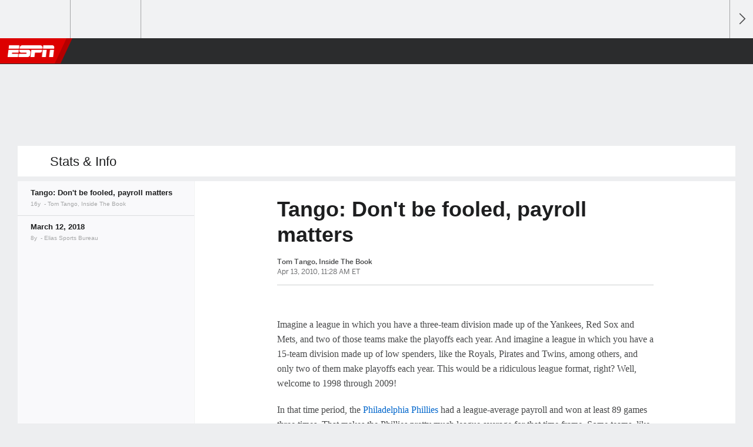

--- FILE ---
content_type: text/css
request_url: https://a.espncdn.com/redesign/0.758.3/css/story.css
body_size: 58540
content:
aside.game_package .wrap-row ul.links li a.insider:before,#article-feed .article aside.game_package .wrap-row ul.links li a.insider:before,aside.game_package .wrap-row ul.links li a.tickets:before,#article-feed .article aside.game_package .wrap-row ul.links li a.tickets:before,.inline-video figcaption .next-video>a:after,.news-feed-item.has-related .icon-video:before,.news-feed-item.has-related .icon-audio:before,.news-feed-item.has-related .icon-photo-gallery:before,.backtotop:after,.featured-top.partner .golf-logo:before,.news-feed-headlines.trending-headlines .headlines h2:before,.blog-rpm h1:before,.blog-motorsports h1:before,.blog-racing h1:before,.blog-nhl h1:before,.blog-cricket h1:before,.blog-mlb h1:before,.blog-ncb h1:before,.blog-ncw h1:before,.blog-nba h1:before,.blog-mls h1:before,.blog-soccer h1:before,.blog-nfl h1:before,.blog-golf h1:before,.blog-mma h1:before,.blog-boxing h1:before,.sub-module-news .more:after{font-family:'ESPNIcons';font-weight:normal;-moz-font-smoothing:antialiased;-o-font-smoothing:antialiased;-webkit-font-smoothing:antialiased;visibility:inherit;text-transform:none}@supports (-webkit-backdrop-filter: blur(2px)){.video-play-button:before,.audio-play-button:before,.button-play:before{backdrop-filter:blur(8px);-webkit-backdrop-filter:blur(8px)}}@supports not (-webkit-backdrop-filter: blur(2px)){.video-play-button:before,.audio-play-button:before,.button-play:before{background:rgba(255,255,255,0.8)}}.oddsCell{background:#F4F4F4;border:1px solid #CECFCF;border-radius:4px;height:40px;width:55px;display:flex;flex-direction:column;align-items:center;justify-content:center}[data-appearance='dark'] .oddsCell{background:#2B2C2D;border:1px solid #5A5C5D}.odd{font-family:"BentonSans",-apple-system,BlinkMacSystemFont,avenir next,avenir,helvetica neue,helvetica,Ubuntu,roboto,noto,segoe ui,arial,sans-serif;font-size:12px;line-height:14px}.odd.primaryOdd{color:#1D1E1F;font-weight:500}[data-appearance='dark'] .odd.primaryOdd{color:#F4F4F4}.odd.primaryOdd.oddOff{font-style:italic;color:#6C6E6F}[data-appearance='dark'] .odd.primaryOdd.oddOff{color:#848687}.odd.secondaryOdd{font-size:10px;line-height:12px;font-weight:400;color:#6C6E6F}[data-appearance='dark'] .odd.secondaryOdd{color:#848687}.linkWrapper .oddsCell .odd.primaryOdd{color:#3772df}[data-appearance='dark'] .linkWrapper .oddsCell .odd.primaryOdd{color:#4c99e6}.linkWrapper .oddsCell:hover{background:#dee8fa}[data-appearance='dark'] .linkWrapper .oddsCell:hover{background:#0d2450}.linkWrapper .oddsCell:active{background:#BCD0F4}[data-appearance='dark'] .linkWrapper .oddsCell:active{background:#133778}.display-none{display:none !important}@media screen and (min-width: 768px){.mobile-only{display:none !important}}@media screen and (min-width: 1024px){.mobile-tablet-only{display:none !important}}@media screen and (max-width: 767px){.desktop-tablet-only{display:none !important}}.visible-mobile,.visible-tablet,.visible-desktop,.visible-desktop-lg{display:none !important}@media screen and (max-width: 767px){.visible-mobile{display:block !important}}@media screen and (min-width: 768px) and (max-width: 1023px){.visible-tablet{display:block !important}}@media screen and (min-width: 1024px) and (max-width: 1259px){.visible-desktop{display:block !important}}@media screen and (min-width: 1260px){.visible-desktop-lg{display:block !important}}#main-container,#custom-nav{visibility:visible !important}.comp--game-strip{border-bottom:1px solid #dcdddf;margin-bottom:30px}.comp.actions{text-align:center}.comp.actions .button,.comp.actions .button-alt{margin:0 3px;width:100%}.comp.actions .button:first-child,.comp.actions .button-alt:first-child{margin-left:0}.comp.actions .button:last-child,.comp.actions .button-alt:last-child{margin-right:0}.comp.actions .button:nth-last-child(n+2):nth-last-child(-n+2):first-child,.comp.actions .button:nth-last-child(n+2):nth-last-child(-n+2):first-child ~ .button,.comp.actions .button-alt:nth-last-child(n+2):nth-last-child(-n+2):first-child,.comp.actions .button-alt:nth-last-child(n+2):nth-last-child(-n+2):first-child ~ .button-alt{width:calc(50% - 6px)}.comp.actions .button:nth-last-child(n+3):nth-last-child(-n+3):first-child,.comp.actions .button:nth-last-child(n+3):nth-last-child(-n+3):first-child ~ .button,.comp.actions .button-alt:nth-last-child(n+3):nth-last-child(-n+3):first-child,.comp.actions .button-alt:nth-last-child(n+3):nth-last-child(-n+3):first-child ~ .button-alt{width:calc(33% - 6px)}.comp.actions .action-list{text-align:center;width:100%}.comp.actions .action-list>li{border-right:1px solid #dcdddf;display:inline-block;vertical-align:middle}[data-appearance='dark'] .comp.actions .action-list>li{border-color:#3a3b3c}.comp.actions .action-list>li:last-child{border-right:0}.comp.actions .action-list>li:nth-last-child(n+2):nth-last-child(-n+2):first-child,.comp.actions .action-list>li:nth-last-child(n+2):nth-last-child(-n+2):first-child ~ li{width:calc(50% - 2px)}.comp.actions .action-list>li:nth-last-child(n+3):nth-last-child(-n+3):first-child,.comp.actions .action-list>li:nth-last-child(n+3):nth-last-child(-n+3):first-child ~ li{width:calc(33% - 4px)}.comp.actions .action-list>li>a{color:#06c;float:left;font-size:13px;padding:0 7px;text-align:center;width:100%}[data-appearance='dark'] .comp.actions .action-list>li>a{color:#4c99e6}.comp.actions .action-list>li>a:before{padding-right:4px}.comp.actions .action-list>li>a:hover{text-decoration:underline}[data-appearance='dark'].clubhouse .game-details.header,[data-appearance='dark'].clubhouse .game-details.footer{background:#1d1e1f}.game-details{position:relative;z-index:1}[data-appearance='dark'] .game-details{color:#8d8e90}.game-details.header{border-bottom:1px solid #edeef0;white-space:nowrap;overflow:hidden;text-overflow:ellipsis}[data-appearance='dark'] .game-details.header{color:#8d8e90;border-bottom-color:#3a3b3c}.game-details.footer{background:#fff;display:block;font-size:11px;text-align:center}[data-appearance='dark'] .game-details.footer{background:#252627}.game-details.footer.pre .wrap,.game-details.footer.live .wrap,.game-details.footer.post .wrap{position:relative}.game-details.footer.pre .wrap .competitors,.game-details.footer.live .wrap .competitors,.game-details.footer.post .wrap .competitors{padding:5px 0;text-align:initial}.game-details.footer.pre .wrap .competitors:before,.game-details.footer.pre .wrap .competitors:after,.game-details.footer.live .wrap .competitors:before,.game-details.footer.live .wrap .competitors:after,.game-details.footer.post .wrap .competitors:before,.game-details.footer.post .wrap .competitors:after{content:'';display:table}.game-details.footer.pre .wrap .competitors:after,.game-details.footer.live .wrap .competitors:after,.game-details.footer.post .wrap .competitors:after{clear:both}.game-details.footer.pre .wrap .competitors .clearfix,.game-details.footer.live .wrap .competitors .clearfix,.game-details.footer.post .wrap .competitors .clearfix{zoom:1}.game-details.footer.pre .wrap .competitors .game-status,.game-details.footer.pre .wrap .competitors .team,.game-details.footer.live .wrap .competitors .game-status,.game-details.footer.live .wrap .competitors .team,.game-details.footer.post .wrap .competitors .game-status,.game-details.footer.post .wrap .competitors .team{vertical-align:top}.game-details.footer.pre .wrap .competitors .team,.game-details.footer.live .wrap .competitors .team,.game-details.footer.post .wrap .competitors .team{display:block;font-weight:600;width:50%}.game-details.footer.pre .wrap .competitors .team.away .team-info.players ul,.game-details.footer.pre .wrap .competitors .team.team-a .team-info.players ul,.game-details.footer.pre .wrap .competitors .team.team-b .team-info.players ul,.game-details.footer.pre .wrap .competitors .team.home .team-info.players ul,.game-details.footer.live .wrap .competitors .team.away .team-info.players ul,.game-details.footer.live .wrap .competitors .team.team-a .team-info.players ul,.game-details.footer.live .wrap .competitors .team.team-b .team-info.players ul,.game-details.footer.live .wrap .competitors .team.home .team-info.players ul,.game-details.footer.post .wrap .competitors .team.away .team-info.players ul,.game-details.footer.post .wrap .competitors .team.team-a .team-info.players ul,.game-details.footer.post .wrap .competitors .team.team-b .team-info.players ul,.game-details.footer.post .wrap .competitors .team.home .team-info.players ul{position:relative}.game-details.footer.pre .wrap .competitors .team.away .team-info.players ul:before,.game-details.footer.pre .wrap .competitors .team.team-a .team-info.players ul:before,.game-details.footer.pre .wrap .competitors .team.team-b .team-info.players ul:before,.game-details.footer.pre .wrap .competitors .team.home .team-info.players ul:before,.game-details.footer.live .wrap .competitors .team.away .team-info.players ul:before,.game-details.footer.live .wrap .competitors .team.team-a .team-info.players ul:before,.game-details.footer.live .wrap .competitors .team.team-b .team-info.players ul:before,.game-details.footer.live .wrap .competitors .team.home .team-info.players ul:before,.game-details.footer.post .wrap .competitors .team.away .team-info.players ul:before,.game-details.footer.post .wrap .competitors .team.team-a .team-info.players ul:before,.game-details.footer.post .wrap .competitors .team.team-b .team-info.players ul:before,.game-details.footer.post .wrap .competitors .team.home .team-info.players ul:before{position:absolute}.game-details.footer.pre .wrap .competitors .team.away .team-info.players ul.icon-soccer-ball:before,.game-details.footer.pre .wrap .competitors .team.team-a .team-info.players ul.icon-soccer-ball:before,.game-details.footer.pre .wrap .competitors .team.team-b .team-info.players ul.icon-soccer-ball:before,.game-details.footer.pre .wrap .competitors .team.home .team-info.players ul.icon-soccer-ball:before,.game-details.footer.live .wrap .competitors .team.away .team-info.players ul.icon-soccer-ball:before,.game-details.footer.live .wrap .competitors .team.team-a .team-info.players ul.icon-soccer-ball:before,.game-details.footer.live .wrap .competitors .team.team-b .team-info.players ul.icon-soccer-ball:before,.game-details.footer.live .wrap .competitors .team.home .team-info.players ul.icon-soccer-ball:before,.game-details.footer.post .wrap .competitors .team.away .team-info.players ul.icon-soccer-ball:before,.game-details.footer.post .wrap .competitors .team.team-a .team-info.players ul.icon-soccer-ball:before,.game-details.footer.post .wrap .competitors .team.team-b .team-info.players ul.icon-soccer-ball:before,.game-details.footer.post .wrap .competitors .team.home .team-info.players ul.icon-soccer-ball:before{color:#000}.game-details.footer.pre .wrap .competitors .team.away,.game-details.footer.pre .wrap .competitors .team.team-a,.game-details.footer.live .wrap .competitors .team.away,.game-details.footer.live .wrap .competitors .team.team-a,.game-details.footer.post .wrap .competitors .team.away,.game-details.footer.post .wrap .competitors .team.team-a{float:left;text-align:right}.game-details.footer.pre .wrap .competitors .team.away .team-info.players ul,.game-details.footer.pre .wrap .competitors .team.team-a .team-info.players ul,.game-details.footer.live .wrap .competitors .team.away .team-info.players ul,.game-details.footer.live .wrap .competitors .team.team-a .team-info.players ul,.game-details.footer.post .wrap .competitors .team.away .team-info.players ul,.game-details.footer.post .wrap .competitors .team.team-a .team-info.players ul{padding-right:18px}.game-details.footer.pre .wrap .competitors .team.away .team-info.players ul:before,.game-details.footer.pre .wrap .competitors .team.team-a .team-info.players ul:before,.game-details.footer.live .wrap .competitors .team.away .team-info.players ul:before,.game-details.footer.live .wrap .competitors .team.team-a .team-info.players ul:before,.game-details.footer.post .wrap .competitors .team.away .team-info.players ul:before,.game-details.footer.post .wrap .competitors .team.team-a .team-info.players ul:before{right:0}.game-details.footer.pre .wrap .competitors .team.away .team-info.players ul.goal:before,.game-details.footer.pre .wrap .competitors .team.away .team-info.players ul.icon-redcard:before,.game-details.footer.pre .wrap .competitors .team.team-a .team-info.players ul.goal:before,.game-details.footer.pre .wrap .competitors .team.team-a .team-info.players ul.icon-redcard:before,.game-details.footer.live .wrap .competitors .team.away .team-info.players ul.goal:before,.game-details.footer.live .wrap .competitors .team.away .team-info.players ul.icon-redcard:before,.game-details.footer.live .wrap .competitors .team.team-a .team-info.players ul.goal:before,.game-details.footer.live .wrap .competitors .team.team-a .team-info.players ul.icon-redcard:before,.game-details.footer.post .wrap .competitors .team.away .team-info.players ul.goal:before,.game-details.footer.post .wrap .competitors .team.away .team-info.players ul.icon-redcard:before,.game-details.footer.post .wrap .competitors .team.team-a .team-info.players ul.goal:before,.game-details.footer.post .wrap .competitors .team.team-a .team-info.players ul.icon-redcard:before{margin-right:0;margin-left:4px}@media screen and (max-width: 767px){.game-details.footer.pre .wrap .competitors .team.away .team-info.players ul.goal,.game-details.footer.pre .wrap .competitors .team.away .team-info.players ul.icon-redcard,.game-details.footer.pre .wrap .competitors .team.team-a .team-info.players ul.goal,.game-details.footer.pre .wrap .competitors .team.team-a .team-info.players ul.icon-redcard,.game-details.footer.live .wrap .competitors .team.away .team-info.players ul.goal,.game-details.footer.live .wrap .competitors .team.away .team-info.players ul.icon-redcard,.game-details.footer.live .wrap .competitors .team.team-a .team-info.players ul.goal,.game-details.footer.live .wrap .competitors .team.team-a .team-info.players ul.icon-redcard,.game-details.footer.post .wrap .competitors .team.away .team-info.players ul.goal,.game-details.footer.post .wrap .competitors .team.away .team-info.players ul.icon-redcard,.game-details.footer.post .wrap .competitors .team.team-a .team-info.players ul.goal,.game-details.footer.post .wrap .competitors .team.team-a .team-info.players ul.icon-redcard{margin-left:0}.game-details.footer.pre .wrap .competitors .team.away .team-info.players ul>li,.game-details.footer.pre .wrap .competitors .team.team-a .team-info.players ul>li,.game-details.footer.live .wrap .competitors .team.away .team-info.players ul>li,.game-details.footer.live .wrap .competitors .team.team-a .team-info.players ul>li,.game-details.footer.post .wrap .competitors .team.away .team-info.players ul>li,.game-details.footer.post .wrap .competitors .team.team-a .team-info.players ul>li{margin-left:2px}}.game-details.footer.pre .wrap .competitors .team.home,.game-details.footer.pre .wrap .competitors .team.team-b,.game-details.footer.live .wrap .competitors .team.home,.game-details.footer.live .wrap .competitors .team.team-b,.game-details.footer.post .wrap .competitors .team.home,.game-details.footer.post .wrap .competitors .team.team-b{float:right;text-align:left}.game-details.footer.pre .wrap .competitors .team.home .team-info.players ul,.game-details.footer.pre .wrap .competitors .team.team-b .team-info.players ul,.game-details.footer.live .wrap .competitors .team.home .team-info.players ul,.game-details.footer.live .wrap .competitors .team.team-b .team-info.players ul,.game-details.footer.post .wrap .competitors .team.home .team-info.players ul,.game-details.footer.post .wrap .competitors .team.team-b .team-info.players ul{padding-left:18px}.game-details.footer.pre .wrap .competitors .team.home .team-info.players ul:before,.game-details.footer.pre .wrap .competitors .team.team-b .team-info.players ul:before,.game-details.footer.live .wrap .competitors .team.home .team-info.players ul:before,.game-details.footer.live .wrap .competitors .team.team-b .team-info.players ul:before,.game-details.footer.post .wrap .competitors .team.home .team-info.players ul:before,.game-details.footer.post .wrap .competitors .team.team-b .team-info.players ul:before{left:0}.game-details.footer.pre .wrap .competitors .team.home .team-info.players ul.goal:before,.game-details.footer.pre .wrap .competitors .team.home .team-info.players ul.icon-redcard:before,.game-details.footer.pre .wrap .competitors .team.team-b .team-info.players ul.goal:before,.game-details.footer.pre .wrap .competitors .team.team-b .team-info.players ul.icon-redcard:before,.game-details.footer.live .wrap .competitors .team.home .team-info.players ul.goal:before,.game-details.footer.live .wrap .competitors .team.home .team-info.players ul.icon-redcard:before,.game-details.footer.live .wrap .competitors .team.team-b .team-info.players ul.goal:before,.game-details.footer.live .wrap .competitors .team.team-b .team-info.players ul.icon-redcard:before,.game-details.footer.post .wrap .competitors .team.home .team-info.players ul.goal:before,.game-details.footer.post .wrap .competitors .team.home .team-info.players ul.icon-redcard:before,.game-details.footer.post .wrap .competitors .team.team-b .team-info.players ul.goal:before,.game-details.footer.post .wrap .competitors .team.team-b .team-info.players ul.icon-redcard:before{margin-left:0;margin-right:4px}.game-details.footer.pre .wrap .competitors .team .team-info,.game-details.footer.live .wrap .competitors .team .team-info,.game-details.footer.post .wrap .competitors .team .team-info{color:#6c6d6f;display:inline-block}.game-details.footer.pre .wrap .competitors .team .team-info.players ul,.game-details.footer.live .wrap .competitors .team .team-info.players ul,.game-details.footer.post .wrap .competitors .team .team-info.players ul{margin-bottom:3px}.game-details.footer.pre .wrap .competitors .team .team-info.players ul>li,.game-details.footer.live .wrap .competitors .team .team-info.players ul>li,.game-details.footer.post .wrap .competitors .team .team-info.players ul>li{font-weight:600}.game-details.footer.pre .wrap .competitors .team .team-info.players ul>li>span,.game-details.footer.live .wrap .competitors .team .team-info.players ul>li>span,.game-details.footer.post .wrap .competitors .team .team-info.players ul>li>span{font-family:-apple-system,BlinkMacSystemFont,"Roboto","Arial","Helvetica Neue","Helvetica",sans-serif;font-weight:400;margin-left:2px}.game-details.footer.pre .wrap .competitors .team .team-info .goal li:not(:first-child),.game-details.footer.live .wrap .competitors .team .team-info .goal li:not(:first-child),.game-details.footer.post .wrap .competitors .team .team-info .goal li:not(:first-child){padding-left:5px}.game-details.footer.pre .wrap .competitors .team .team-info ul li,.game-details.footer.live .wrap .competitors .team .team-info ul li,.game-details.footer.post .wrap .competitors .team .team-info ul li{display:inline-block;margin-bottom:4px;position:relative}.game-details.footer.pre .wrap .competitors .team .team-info:empty,.game-details.footer.live .wrap .competitors .team .team-info:empty,.game-details.footer.post .wrap .competitors .team .team-info:empty{display:none}.game-details.footer.pre .wrap .competitors .team .team-info ul:last-child,.game-details.footer.live .wrap .competitors .team .team-info ul:last-child,.game-details.footer.post .wrap .competitors .team .team-info ul:last-child{margin-bottom:0}.game-details.footer.pre .wrap .competitors .team .team-info ul:last-child li,.game-details.footer.live .wrap .competitors .team .team-info ul:last-child li,.game-details.footer.post .wrap .competitors .team .team-info ul:last-child li{margin-bottom:0}.game-details.footer.pre .wrap .game-status,.game-details.footer.live .wrap .game-status,.game-details.footer.post .wrap .game-status{color:#6c6d6f;font-size:11px;line-height:1.5;padding:5px 20px;text-align:center}@media screen and (max-width: 767px){.game-details.footer.pre .wrap .game-status,.game-details.footer.live .wrap .game-status,.game-details.footer.post .wrap .game-status{display:none}}.game-details.footer.pre .wrap .game-status.mobile,.game-details.footer.live .wrap .game-status.mobile,.game-details.footer.post .wrap .game-status.mobile{display:none;text-align:center}@media screen and (max-width: 767px){.game-details.footer.pre .wrap .game-status.mobile,.game-details.footer.live .wrap .game-status.mobile,.game-details.footer.post .wrap .game-status.mobile{display:block}}.game-details.footer.pre .wrap .competitors{display:none}.game-details.footer.empty{display:none}.game-details span+span:not(.highlight-player):before{content:',';padding:0 4px 0 0}.game-details span+.cscore_notes_leg:before{content:'-';padding:0 4px 0 0}.game-details .cscore_notes_series{display:inline;text-transform:uppercase}.scoreboard.soccer .game-details,.scoreboard.rugby .game-details,.scoreboard.rugby-league .game-details{border-bottom:0}.scoreboard.soccer .game-details .header,.scoreboard.rugby .game-details .header,.scoreboard.rugby-league .game-details .header{border-bottom:0}.scoreboard.soccer .game-details .wrap:before,.scoreboard.rugby .game-details .wrap:before,.scoreboard.rugby-league .game-details .wrap:before{display:none}.scoreboard .game-details.footer{background:none;border-bottom:0}.rendering .team__banner:not(.rendered){display:none}.one-feed .game-strip__bases,.one-feed .game-strip__outs{display:inline-block !important}.one-feed .game-strip__outs{padding:0 0 0 5px !important}[data-appearance='dark'].clubhouse .game-strip{background:#1d1e1f}.game-strip{position:relative;overflow:hidden;background:#fff;border-bottom:1px solid #edeef0}[data-appearance='dark'] .game-strip{background:#252627;border-bottom-color:#3a3b3c}.game-strip.pre .score-container{display:none}.game-strip.pre .game-strip__odds{display:block;padding-top:2px}.game-strip.pre .game-time{color:#6c6d6f;font-size:10px;font-weight:normal;padding:0;min-height:10px}[data-appearance='dark'] .game-strip.pre .game-time{color:#8d8e90}.game-strip.pre .game-time:first-child{font-size:12px;font-weight:600;padding-top:2px;color:#48494a}[data-appearance='dark'] .game-strip.pre .game-time:first-child{color:#a5a6a7}.game-strip.pre .game-date{color:#48494a;min-height:16px}[data-appearance='dark'] .game-strip.pre .game-date{color:#a5a6a7}[data-appearance='dark'] .game-strip.pre--dayof .game-time{color:#a5a6a7}.game-strip.live .game-date{display:none}.game-strip.live .game-time{color:#d00}[data-appearance='dark'] .game-strip.live .game-time{color:#ef4035}.game-strip.post.away-winner .away .score:after,.game-strip.post.away-winner .team-a .score:after,.game-strip.post.team-a-winner .away .score:after,.game-strip.post.team-a-winner .team-a .score:after{display:block}.game-strip.post.away-winner .home .score,.game-strip.post.away-winner .home .score-detail,.game-strip.post.away-winner .home .abbrev,.game-strip.post.away-winner .home .long-name,.game-strip.post.away-winner .home .short-name,.game-strip.post.away-winner .home .record,.game-strip.post.away-winner .team-b .score,.game-strip.post.away-winner .team-b .score-detail,.game-strip.post.away-winner .team-b .abbrev,.game-strip.post.away-winner .team-b .long-name,.game-strip.post.away-winner .team-b .short-name,.game-strip.post.away-winner .team-b .record,.game-strip.post.team-a-winner .home .score,.game-strip.post.team-a-winner .home .score-detail,.game-strip.post.team-a-winner .home .abbrev,.game-strip.post.team-a-winner .home .long-name,.game-strip.post.team-a-winner .home .short-name,.game-strip.post.team-a-winner .home .record,.game-strip.post.team-a-winner .team-b .score,.game-strip.post.team-a-winner .team-b .score-detail,.game-strip.post.team-a-winner .team-b .abbrev,.game-strip.post.team-a-winner .team-b .long-name,.game-strip.post.team-a-winner .team-b .short-name,.game-strip.post.team-a-winner .team-b .record{color:#6c6d6f}[data-appearance='dark'] .game-strip.post.away-winner .home .score,[data-appearance='dark'] .game-strip.post.away-winner .home .score-detail,[data-appearance='dark'] .game-strip.post.away-winner .home .abbrev,[data-appearance='dark'] .game-strip.post.away-winner .home .long-name,[data-appearance='dark'] .game-strip.post.away-winner .home .short-name,[data-appearance='dark'] .game-strip.post.away-winner .home .record,[data-appearance='dark'] .game-strip.post.away-winner .team-b .score,[data-appearance='dark'] .game-strip.post.away-winner .team-b .score-detail,[data-appearance='dark'] .game-strip.post.away-winner .team-b .abbrev,[data-appearance='dark'] .game-strip.post.away-winner .team-b .long-name,[data-appearance='dark'] .game-strip.post.away-winner .team-b .short-name,[data-appearance='dark'] .game-strip.post.away-winner .team-b .record,[data-appearance='dark'] .game-strip.post.team-a-winner .home .score,[data-appearance='dark'] .game-strip.post.team-a-winner .home .score-detail,[data-appearance='dark'] .game-strip.post.team-a-winner .home .abbrev,[data-appearance='dark'] .game-strip.post.team-a-winner .home .long-name,[data-appearance='dark'] .game-strip.post.team-a-winner .home .short-name,[data-appearance='dark'] .game-strip.post.team-a-winner .home .record,[data-appearance='dark'] .game-strip.post.team-a-winner .team-b .score,[data-appearance='dark'] .game-strip.post.team-a-winner .team-b .score-detail,[data-appearance='dark'] .game-strip.post.team-a-winner .team-b .abbrev,[data-appearance='dark'] .game-strip.post.team-a-winner .team-b .long-name,[data-appearance='dark'] .game-strip.post.team-a-winner .team-b .short-name,[data-appearance='dark'] .game-strip.post.team-a-winner .team-b .record{color:#8d8e90}.game-strip.post.home-winner .home .score:before,.game-strip.post.home-winner .team-b .score:before,.game-strip.post.team-b-winner .home .score:before,.game-strip.post.team-b-winner .team-b .score:before{display:block}.game-strip.post.home-winner .away .score,.game-strip.post.home-winner .away .score-detail,.game-strip.post.home-winner .away .abbrev,.game-strip.post.home-winner .away .long-name,.game-strip.post.home-winner .away .short-name,.game-strip.post.home-winner .away .record,.game-strip.post.home-winner .team-a .score,.game-strip.post.home-winner .team-a .score-detail,.game-strip.post.home-winner .team-a .abbrev,.game-strip.post.home-winner .team-a .long-name,.game-strip.post.home-winner .team-a .short-name,.game-strip.post.home-winner .team-a .record,.game-strip.post.team-b-winner .away .score,.game-strip.post.team-b-winner .away .score-detail,.game-strip.post.team-b-winner .away .abbrev,.game-strip.post.team-b-winner .away .long-name,.game-strip.post.team-b-winner .away .short-name,.game-strip.post.team-b-winner .away .record,.game-strip.post.team-b-winner .team-a .score,.game-strip.post.team-b-winner .team-a .score-detail,.game-strip.post.team-b-winner .team-a .abbrev,.game-strip.post.team-b-winner .team-a .long-name,.game-strip.post.team-b-winner .team-a .short-name,.game-strip.post.team-b-winner .team-a .record{color:#6c6d6f}[data-appearance='dark'] .game-strip.post.home-winner .away .score,[data-appearance='dark'] .game-strip.post.home-winner .away .score-detail,[data-appearance='dark'] .game-strip.post.home-winner .away .abbrev,[data-appearance='dark'] .game-strip.post.home-winner .away .long-name,[data-appearance='dark'] .game-strip.post.home-winner .away .short-name,[data-appearance='dark'] .game-strip.post.home-winner .away .record,[data-appearance='dark'] .game-strip.post.home-winner .team-a .score,[data-appearance='dark'] .game-strip.post.home-winner .team-a .score-detail,[data-appearance='dark'] .game-strip.post.home-winner .team-a .abbrev,[data-appearance='dark'] .game-strip.post.home-winner .team-a .long-name,[data-appearance='dark'] .game-strip.post.home-winner .team-a .short-name,[data-appearance='dark'] .game-strip.post.home-winner .team-a .record,[data-appearance='dark'] .game-strip.post.team-b-winner .away .score,[data-appearance='dark'] .game-strip.post.team-b-winner .away .score-detail,[data-appearance='dark'] .game-strip.post.team-b-winner .away .abbrev,[data-appearance='dark'] .game-strip.post.team-b-winner .away .long-name,[data-appearance='dark'] .game-strip.post.team-b-winner .away .short-name,[data-appearance='dark'] .game-strip.post.team-b-winner .away .record,[data-appearance='dark'] .game-strip.post.team-b-winner .team-a .score,[data-appearance='dark'] .game-strip.post.team-b-winner .team-a .score-detail,[data-appearance='dark'] .game-strip.post.team-b-winner .team-a .abbrev,[data-appearance='dark'] .game-strip.post.team-b-winner .team-a .long-name,[data-appearance='dark'] .game-strip.post.team-b-winner .team-a .short-name,[data-appearance='dark'] .game-strip.post.team-b-winner .team-a .record{color:#8d8e90}.game-strip.post .game-date{display:none}.game-strip.post .game-time{color:#1d1e1f}[data-appearance='dark'] .game-strip.post .game-time{color:#fff}.game-strip.post .game-strip__round_text{display:block}.game-strip.post.mma .competitors{height:93px !important}.game-strip .game-details{font-size:9px;padding:6px;text-align:center}.game-strip .competitors{display:-webkit-box;display:-webkit-flex;display:-moz-flex;display:-ms-flexbox;display:flex;-webkit-box-align:center;-ms-flex-align:center;-webkit-align-items:center;-moz-align-items:center;align-items:center;-webkit-box-pack:center;-ms-flex-pack:center;-webkit-justify-content:center;-moz-justify-content:center;justify-content:center;position:relative;width:100%}.game-strip .game-status{-webkit-flex-shrink:0;-moz-flex-shrink:0;-ms-flex-negative:0;flex-shrink:0;font-size:14px;line-height:1.2;padding:0;position:relative;min-width:109px;text-align:center}.game-strip .game-status>.network,.game-strip .game-status>.line{display:block;font-size:10px;font-weight:400;line-height:1;padding:2px 0;text-transform:uppercase;color:#6c6d6f}[data-appearance='dark'] .game-strip .game-status>.network,[data-appearance='dark'] .game-strip .game-status>.line{color:#8d8e90}.game-strip .game-status>.network{overflow:hidden;text-overflow:ellipsis;white-space:nowrap}.game-strip .game-status>.network a.bt-sport-link{display:inline;padding:2px 15px 2px 0;position:relative;color:#06c}[data-appearance='dark'] .game-strip .game-status>.network a.bt-sport-link{color:#4c99e6}.game-strip .game-status>.network a.bt-sport-link:hover{text-decoration:underline}.game-strip .game-status>.network a.bt-sport-link:after{font-size:10px;position:absolute;right:0;top:2px;color:#06c}[data-appearance='dark'] .game-strip .game-status>.network a.bt-sport-link:after{color:#4c99e6}.game-strip .game-status>.network>a.external{position:relative;color:#06c}[data-appearance='dark'] .game-strip .game-status>.network>a.external{color:#4c99e6}.game-strip .game-status>.network>a.external:hover{text-decoration:underline}.game-strip .game-status>.network>a.external:after{display:none}.game-strip .game-status .possession{display:none}.game-strip .game-date,.game-strip .game-time,.game-strip .game-play{display:block;font-size:12px;line-height:1;padding:2px 0;color:#6c6d6f}[data-appearance='dark'] .game-strip .game-time,[data-appearance='dark'] .game-strip .game-play{color:#8d8e90}[data-appearance='dark'] .game-strip .game-date{color:#a5a6a7}.game-strip .game-date,.game-strip .game-time,.game-strip .game-play{font-weight:600}.game-strip .game-strip__info{font-size:10px;color:#6c6d6f}[data-appearance='dark'] .game-strip .game-strip__info{color:#a5a6a7}.game-strip .aggregate{color:#6c6d6f;display:block;font-size:10px;line-height:1;padding:2px 0}.game-strip .game-strip__odds,.game-strip .game-strip__round_text{color:#6c6d6f;display:none;font-size:10px;font-weight:400;line-height:1}[data-appearance='dark'] .game-strip .game-strip__odds,[data-appearance='dark'] .game-strip .game-strip__round_text{color:#8d8e90}.game-strip .game-strip__bases{display:none}.game-strip .game-strip__bases .detail-status{display:none}.game-strip .game-strip__outs{color:#1d1e1f}[data-appearance='dark'] .game-strip .game-strip__outs{color:#a5a6a7}.game-strip .miniTable{display:none;padding:0 30px;width:206px}.game-strip .miniTable.overtime th.overtime{color:#6c6d6f}.game-strip .miniTable.overtime td.overtime{color:#48494a}.game-strip .miniTable tbody tr:first-child td{padding-top:1px}.game-strip .miniTable td.overtime,.game-strip .miniTable th.overtime{color:#dcdddf}.game-strip .miniTable td.overtime.active,.game-strip .miniTable th.overtime.active{color:#6c6d6f}.game-strip .miniTable td,.game-strip .miniTable th{font-size:10px;text-align:center}.game-strip .miniTable td:first-child,.game-strip .miniTable th:first-child{padding-right:5px;text-align:left}.game-strip .miniTable th{padding:0 2px 2px;border-color:#dcdddf;color:#6c6d6f}[data-appearance='dark'] .game-strip .miniTable th{border-color:#3a3b3c;color:#8d8e90}.game-strip .miniTable td{padding:0 2px;color:#6c6d6f}[data-appearance='dark'] .game-strip .miniTable td{color:#8d8e90}.game-strip .miniTable .team-name{max-width:45px;overflow:hidden;text-overflow:ellipsis;white-space:nowrap;color:#1d1e1f}[data-appearance='dark'] .game-strip .miniTable .team-name{color:#fff}.game-strip .miniTable .final-score{font-weight:700;color:#1d1e1f}[data-appearance='dark'] .game-strip .miniTable .final-score{color:#fff}.game-strip .team__content{display:-webkit-box;display:-webkit-flex;display:-moz-flex;display:-ms-flexbox;display:flex;-webkit-box-align:center;-ms-flex-align:center;-webkit-align-items:center;-moz-align-items:center;align-items:center;-webkit-flex-basis:100%;-moz-flex-basis:100%;-ms-flex-preferred-size:100%;flex-basis:100%}.game-strip .away .score:after,.game-strip .away .score:before,.game-strip .home .score:after,.game-strip .home .score:before,.game-strip .team-a .score:after,.game-strip .team-a .score:before,.game-strip .team-b .score:after,.game-strip .team-b .score:before{display:none;font-size:15px;margin-top:-8px;position:absolute;top:50%}.game-strip .away .score-detail,.game-strip .home .score-detail,.game-strip .team-a .score-detail,.game-strip .team-b .score-detail{font-size:11px}.game-strip .away .score:after,.game-strip .team-a .score:after{content:"\E087";right:-13px}.game-strip .away .team-info,.game-strip .team-a .team-info{text-align:right}.game-strip .away .team-name,.game-strip .away .team-info-wrapper,.game-strip .away .record-container,.game-strip .team-a .team-name,.game-strip .team-a .team-info-wrapper,.game-strip .team-a .record-container{-webkit-box-pack:end;-ms-flex-pack:end;-webkit-justify-content:flex-end;-moz-justify-content:flex-end;justify-content:flex-end}.game-strip .away .possession:before,.game-strip .team-a .possession:before{content:"\E087";left:-13px}.game-strip .away .score-container,.game-strip .team-a .score-container{padding-right:10px}.game-strip .away .medal-container,.game-strip .team-a .medal-container{right:-12px}.game-strip .home .score:before,.game-strip .team-b .score:before{content:"\E088";left:-13px}.game-strip .home .possession:after,.game-strip .team-b .possession:after{content:"\E088";right:-13px}.game-strip .home .score-container,.game-strip .team-b .score-container{padding-left:10px}.game-strip .home .medal-container,.game-strip .team-b .medal-container{left:-12px}.game-strip .team-container{display:-webkit-box;display:-webkit-flex;display:-moz-flex;display:-ms-flexbox;display:flex;-webkit-box-align:center;-ms-flex-align:center;-webkit-align-items:center;-moz-align-items:center;align-items:center;position:relative;z-index:1}.game-strip .team-info{line-height:1}.game-strip .team-info a.team-name:hover .long-name,.game-strip .team-info a.team-name:hover .short-name,.game-strip .team-info a.team-name:hover .abbrev{color:#004d9a !important}[data-appearance='dark'] .game-strip .team-info a.team-name:hover .long-name,[data-appearance='dark'] .game-strip .team-info a.team-name:hover .short-name,[data-appearance='dark'] .game-strip .team-info a.team-name:hover .abbrev{color:#4c99e6 !important}.game-strip .team-info .team-name{display:-webkit-box;display:-webkit-flex;display:-moz-flex;display:-ms-flexbox;display:flex;text-align:left}.game-strip .team-info-wrapper{display:-webkit-box;display:-webkit-flex;display:-moz-flex;display:-ms-flexbox;display:flex;-webkit-box-align:end;-ms-flex-align:end;-webkit-align-items:flex-end;-moz-align-items:flex-end;align-items:flex-end}.game-strip .team-info-logo{padding:0 12px;text-align:center}.game-strip .team-info-logo .possession{display:none}.game-strip .team-info-media{width:40px;height:40px;position:relative}.game-strip .team-flag{height:14px;width:14px;position:absolute;bottom:0;right:-3px}.game-strip .rank{font-size:10px;line-height:1.3;padding:0 3px 0 0;color:#6c6d6f}[data-appearance='dark'] .game-strip .rank{color:#6c6d6f}.game-strip .rank:empty{display:none}.game-strip .record-container{display:flex;min-height:16px;-webkit-box-align:center;-ms-flex-align:center;-webkit-align-items:center;-moz-align-items:center;align-items:center}.game-strip .record-container .record{padding-top:0;padding-bottom:3px}.game-strip .record{display:block;font-size:10px;padding-top:1px;text-transform:uppercase;color:#6c6d6f}[data-appearance='dark'] .game-strip .record{color:#8d8e90}.game-strip .long-name,.game-strip .short-name,.game-strip .abbrev{display:block;font-weight:600;line-height:1.3;overflow:hidden;text-overflow:ellipsis;white-space:nowrap;color:#1d1e1f}[data-appearance='dark'] .game-strip .long-name,[data-appearance='dark'] .game-strip .short-name,[data-appearance='dark'] .game-strip .abbrev{color:#fff}.game-strip .long-name,.game-strip .short-name{font-size:18px}.game-strip .abbrev{display:none;font-size:14px;text-transform:uppercase}.game-strip .logo{display:block;width:42px}.game-strip .logo img{vertical-align:top;width:42px}.game-strip .headshot{display:block;width:40px;height:40px;border:1px solid #cbccce;border-radius:50%;overflow:hidden}.game-strip .headshot img{height:100%}.game-strip .belt-holder{height:16px;width:16px;margin-right:4px;transform:translateY(-1px)}.game-strip .score-container{position:relative;text-align:center}.game-strip .score{display:block;font-size:32px;font-weight:800;line-height:1;position:relative;color:#1d1e1f}[data-appearance='dark'] .game-strip .score{color:#fff}.game-strip .score .over{font-size:14px;font-weight:400}.game-strip .medal-container{position:absolute;top:50%;transform:translateY(-50%);margin-top:3px}.game-strip .medal-container .medal-img{height:15px}.game-strip .timeouts,.game-strip .bonus{display:none;line-height:1}.game-strip .timeouts{font-size:0;padding-top:3px}.game-strip .timeout{-webkit-border-top-left-radius:50%;-webkit-border-top-right-radius:50%;-webkit-border-bottom-right-radius:50%;-webkit-border-bottom-left-radius:50%;-moz-border-radius-topleft:50%;-moz-border-radius-topright:50%;-moz-border-radius-bottomright:50%;-moz-border-radius-bottomleft:50%;border-top-left-radius:50%;border-top-right-radius:50%;border-bottom-right-radius:50%;border-bottom-left-radius:50%;background:#ffce07;display:inline-block}.game-strip .timeout.used{background:#dcdddf}.game-strip .bonus{color:#dcdddf;font-size:10px;padding-top:7px;text-transform:uppercase;white-space:nowrap}[data-appearance='dark'] .game-strip .bonus{color:#48494a}.game-strip .bonus.single,.game-strip .bonus.double{color:#48494a}[data-appearance='dark'] .game-strip .bonus.single,[data-appearance='dark'] .game-strip .bonus.double{color:#fff}.one-feed .game-strip .timeouts{display:none !important}@media screen and (min-width: 768px){.one-feed .game-strip.pre .score-container{display:block}.one-feed .game-strip.pre .score-container .score{display:none}}.one-feed .team-info-logo{padding:0 6px}.one-feed .game-details{display:-webkit-box;display:-webkit-flex;display:-moz-flex;display:-ms-flexbox;display:flex;-webkit-box-align:center;-ms-flex-align:center;-webkit-align-items:center;-moz-align-items:center;align-items:center;-webkit-box-pack:center;-ms-flex-pack:center;-webkit-justify-content:center;-moz-justify-content:center;justify-content:center;font-size:11px;height:20px;letter-spacing:1px;padding:0 10px;color:#fff}.one-feed .game-strip .cscore_notes_game{white-space:nowrap;overflow:hidden;text-overflow:ellipsis}.oddsStripContent{border:1px solid #CECFCF;border-radius:4px}[data-appearance='dark'] .oddsStripContent{border:1px solid #5A5C5D}.oddsStripContent .oddsStripWrapper{border-radius:4px;background:#fff;font-family:'BentonSans'}[data-appearance='dark'] .oddsStripContent .oddsStripWrapper{background:#1D1E1F}.oddsStripContent .oddsStripWrapper.oddsStripOpen .oddsStrip{border-radius:4px 4px 0px 0px}.oddsStripContent .oddsStripWrapper .oddsStrip{display:-webkit-box;display:-webkit-flex;display:-moz-flex;display:-ms-flexbox;display:flex;-webkit-box-align:center;-ms-flex-align:center;-webkit-align-items:center;-moz-align-items:center;align-items:center;flex-direction:row;padding:8px 12px;border-radius:4px;background:#F4F4F4;user-select:none;gap:4px}[data-appearance='dark'] .oddsStripContent .oddsStripWrapper .oddsStrip{background:#2B2C2D}.oddsStripContent .oddsStripWrapper .oddsStrip .bettingWrapper{display:-webkit-box;display:-webkit-flex;display:-moz-flex;display:-ms-flexbox;display:flex;-webkit-box-align:center;-ms-flex-align:center;-webkit-align-items:center;-moz-align-items:center;align-items:center;-webkit-box-pack:center;-ms-flex-pack:center;-webkit-justify-content:center;-moz-justify-content:center;justify-content:center;flex-grow:1;flex-wrap:wrap;gap:4px;margin:0;list-style:none;padding:0;position:relative}.oddsStripContent .oddsStripWrapper .oddsStrip .bettingWrapper .betting{float:left;position:relative;top:-2px}.oddsStripContent .oddsStripWrapper .oddsStrip .bettingWrapper .betting:not(:last-child):after{content:'';display:inline-block;width:3px;height:3px;margin:0 6px;border-radius:10px;background:#6C6E6F;position:relative;top:-2px}@media screen and (max-width: 767px){.oddsStripContent .oddsStripWrapper .oddsStrip .bettingWrapper .betting:not(:last-child):after{margin:0 2px}}[data-appearance='dark'] .oddsStripContent .oddsStripWrapper .oddsStrip .bettingWrapper .betting:not(:last-child):after{background:#9D9E9F}.oddsStripContent .oddsStripWrapper .oddsStrip .bettingWrapper .betting .bettingLabel{color:#6C6E6F;font-size:10px;font-style:normal;font-weight:400;line-height:12px}[data-appearance='dark'] .oddsStripContent .oddsStripWrapper .oddsStrip .bettingWrapper .betting .bettingLabel{color:#9D9E9F}.oddsStripContent .oddsStripWrapper .oddsStrip .bettingWrapper .betting .bettingPrimary{color:#121213;font-size:11px;font-style:normal;font-weight:500;line-height:13px}[data-appearance='dark'] .oddsStripContent .oddsStripWrapper .oddsStrip .bettingWrapper .betting .bettingPrimary{color:#fff}.oddsStripContent .oddsStripWrapper .oddsStrip .bettingWrapper .betting .bettingSecondary{color:#6C6E6F;font-size:11px;font-style:normal;font-weight:400;line-height:13px;padding-left:3px}[data-appearance='dark'] .oddsStripContent .oddsStripWrapper .oddsStrip .bettingWrapper .betting .bettingSecondary{color:#9D9E9F}.oddsStripContent .oddsStripWrapper .oddsStrip .bettingWrapper .betting .bettingTeamSeparator{color:#6C6E6F;font-size:10px;font-style:normal;font-weight:400;line-height:12px}[data-appearance='dark'] .oddsStripContent .oddsStripWrapper .oddsStrip .bettingWrapper .betting .bettingTeamSeparator{color:#9D9E9F}@media screen and (min-width: 768px){.oddsStripContent .oddsStripWrapper .oddsStrip .bettingWrapper .betting .mobile{display:none}}@media screen and (max-width: 767px){.oddsStripContent .oddsStripWrapper .oddsStrip .bettingWrapper .betting .desktop{display:none}}.oddsStripContent .oddsStripWrapper .oddsStrip .oddsStripCaret{line-height:10px;font-size:20px;color:#000}[data-appearance='dark'] .oddsStripContent .oddsStripWrapper .oddsStrip .oddsStripCaret{color:#fff}.oddsStripContent .oddsStripWrapper .unclickable{pointer-events:none;cursor:default}.gameblockOdds{display:flex;padding:0px 16px 12px 16px;flex-direction:column;gap:10px;align-self:stretch}.betSixPackContent{display:flex;padding:12px;flex-direction:column;gap:8px;border-radius:0px 0px 4px 4px;background:#fff}[data-appearance='dark'] .betSixPackContent{background:#1D1E1F}.LayoutCard{background-color:#fff;display:flex;flex-direction:column;padding-left:12px;padding-right:12px;font-family:'BentonSans'}[data-appearance='dark'] .LayoutCard{background-color:#1D1E1F}.LayoutCard .LayoutCardHeader{display:flex;border-bottom:1px dotted #9D9E9F;min-height:50px;align-items:center;color:#121213}[data-appearance='dark'] .LayoutCard .LayoutCardHeader{border-bottom:1px dotted #5A5C5D;color:#fff}.LayoutCard .header{display:flex;align-items:center;justify-content:space-between;width:100%;font-size:14px;font-weight:500}.LayoutCard .rightHeader{display:flex;font-size:9px;font-weight:400;gap:8px;color:#6C6E6F}[data-appearance='dark'] .LayoutCard .rightHeader{color:#9D9E9F}.LayoutCard .rightHeaderImage{height:10px;margin:auto}.LayoutCard .LayoutCardFooter{display:flex;border-top:1px dotted #9D9E9F;min-height:50px;align-items:center;justify-content:center;color:#121213;font-size:13px;font-weight:500}[data-appearance='dark'] .LayoutCard .LayoutCardFooter{border-top:1px dotted #5A5C5D;color:#fff}.LayoutCard .footerLink{text-decoration:none;font-size:13px}.BetSixPack{border-radius:8px;display:flex;font-family:'BentonSans';flex-direction:column;margin-bottom:8px}.cardHeader{display:flex;justify-content:space-between}.tableWrapper{padding:12px 0px}.oddsGrid{display:grid;font-family:'BentonSans';font-size:10px;gap:4px;grid-template-columns:1fr 88px 88px 88px 88px}@media screen and (max-width: 767px){.oddsGrid{grid-template-columns:1fr 50px 50px 50px 50px}}.oddsGrid .headerColumns{align-items:center;display:flex;color:#6C6E6F;justify-content:center;text-align:center}[data-appearance='dark'] .oddsGrid .headerColumns{color:#9D9E9F}.oddsGrid .headerColumns.firstHeader{font-size:10px;font-weight:500;justify-content:left;margin-right:4px;text-align:left}.oddsGrid .headerColumns .headerLogo{height:20px;margin-bottom:4px}.oddsGrid .cellWrapper{text-decoration:none;margin:auto}.oddsGrid .cellWrapper:focus{border:1px solid #305bc8;border-radius:4px;overflow:hidden}[data-appearance='dark'] .oddsGrid .cellWrapper:focus{border:1px solid #7aa1ea}.oddsGrid .cellWrapper:focus>div{background:#dee8fa}[data-appearance='dark'] .oddsGrid .cellWrapper:focus>div{border:1px solid #0d2450}.gameblockOdds.disabled .oddsGrid>.centerTable.oddsTableCell{background:#F4F4F4}[data-appearance='dark'] .gameblockOdds.disabled .oddsGrid>.centerTable.oddsTableCell{background:#2B2C2D}.gameblockOdds.disabled .oddsGrid>.centerTable.oddsTableCell:active #topOdd{color:#121213}[data-appearance='dark'] .gameblockOdds.disabled .oddsGrid>.centerTable.oddsTableCell:active #topOdd{color:#fff}.gameblockOdds.disabled .oddsGrid .odd.primaryOdd{color:#121213}[data-appearance='dark'] .gameblockOdds.disabled .oddsGrid .odd.primaryOdd{color:#fff}.gameblockOdds.disabled .oddsGrid .odd.secondary{color:#6C6E6F}[data-appearance='dark'] .gameblockOdds.disabled .oddsGrid .odd.secondary{color:#9D9E9F}.gameblockOdds.disabled .oddsGrid:focus{border:0}.oddsGrid .oddsCell{width:88px;flex-direction:row;gap:4px}@media screen and (max-width: 767px){.oddsGrid .oddsCell{width:50px;flex-direction:column;gap:0px}}.oddsGrid .oddsCell .odd{font-size:11px}.oddsGrid .oddsCell .secondaryOdd{font-size:10px}.oddsGrid .centerTable{display:flex;justify-content:center;align-items:center}.oddsGrid .centerTable.oddsTableCell{background:#F4F4F4;border:1px solid #CECFCF;border-radius:4px;height:40px;margin:auto;width:88px}@media screen and (max-width: 767px){.oddsGrid .centerTable.oddsTableCell{width:50px}}.oddsGrid .centerTable.oddsTableCell:hover{background:#dee8fa}[data-appearance='dark'] .oddsGrid .centerTable.oddsTableCell:hover{background:#0d2450}.oddsGrid .centerTable.oddsTableCell:active{background:#BCD0F4}[data-appearance='dark'] .oddsGrid .centerTable.oddsTableCell:active{background:#133778}.oddsGrid .centerTable.oddsTableCell:active #topOdd{color:#1A49A0}[data-appearance='dark'] .oddsGrid .centerTable.oddsTableCell:active #topOdd{color:#9BB9EF}[data-appearance='dark'] .oddsGrid .centerTable.oddsTableCell{background:#2B2C2D;border:1px solid #5A5C5D}.oddsGrid .centerTable.cellOffLink:hover,.oddsGrid .centerTable.cellOffLink:active,.oddsGrid .centerTable.cellOffLink:focus{background:#F4F4F4}[data-appearance='dark'] .oddsGrid .centerTable.cellOffLink:hover,[data-appearance='dark'] .oddsGrid .centerTable.cellOffLink:active,[data-appearance='dark'] .oddsGrid .centerTable.cellOffLink:focus{background:#2B2C2D}.oddsGrid .centerTable.cellOffLink:focus{border:#CECFCF}[data-appearance='dark'] .oddsGrid .centerTable.cellOffLink:focus{border:#5A5C5D}.oddsGrid .centerTable.cellOffLink:active #topOdd{color:#6C6E6F}[data-appearance='dark'] .oddsGrid .centerTable.cellOffLink:active #topOdd{color:#9D9E9F}.oddsGrid .centerTable.tableFirstColumn{justify-content:left;margin-right:4px}.oddsGrid .centerTable.cellOpen{height:40px}.oddsGrid .centerTable .odd{color:#6C6E6F;text-align:center;font-size:11px;font-weight:500}[data-appearance='dark'] .oddsGrid .centerTable .odd{color:#9D9E9F}.oddsGrid .centerTable .odd.oddOff{color:#6C6E6F;font-style:italic}[data-appearance='dark'] .oddsGrid .centerTable .odd.oddOff{color:#9D9E9F}.oddsGrid .centerTable .odd.teamName{color:#121213;text-align:left;font-size:14px;font-weight:500;overflow:hidden;text-overflow:ellipsis;white-space:nowrap}[data-appearance='dark'] .oddsGrid .centerTable .odd.teamName{color:#fff}.oddsGrid .centerTable .odd.primaryOdd{color:#3772df}[data-appearance='dark'] .oddsGrid .centerTable .odd.primaryOdd{color:#588ae4}.oddsGrid .centerTable .odd.cellNoLink{color:#121213}[data-appearance='dark'] .oddsGrid .centerTable .odd.cellNoLink{color:#fff}.oddsGrid .centerTable .odd.secondaryOdd{font-size:10px;font-weight:400}@media screen and (min-width: 1px) and (max-width: 1259px){.oddsGrid .centerTable .odd.secondaryOdd.desktop{display:none}}@media screen and (min-width: 1260px){.oddsGrid .centerTable .odd.secondaryOdd.wide{display:none}}.oddsGrid .centerTable .odd.secondaryTextExtra{display:inline;font-size:8px}.oddsGrid .centerTable .odd.oddsAlt{color:#6C6E6F}[data-appearance='dark'] .oddsGrid .centerTable .odd.oddsAlt{color:#848687}.oddsGrid .centerTable .odd.teamRecord{color:#6C6E6F;text-align:left;font-size:10px;font-weight:400}[data-appearance='dark'] .oddsGrid .centerTable .odd.teamRecord{color:#848687}@media screen and (min-width: 1px) and (max-width: 1259px){.oddsGrid .centerTable .odd .desktop{display:none}}@media screen and (min-width: 1260px){.oddsGrid .centerTable .odd .wide{display:none}}@media screen and (min-width: 1260px){.oddsGrid .centerTable .odd .tablet{display:none}}@media screen and (max-width: 767px){.oddsGrid .centerTable .odd .tablet{display:none}}@media screen and (min-width: 768px){.oddsGrid .centerTable .odd .mobile{display:none}}.oddsGrid .centerTable .odd .primaryTeamName{color:#121213;text-decoration:none;font-size:14px;font-weight:500}.oddsGrid .centerTable .odd .primaryTeamName:hover{color:#06c}[data-appearance='dark'] .oddsGrid .centerTable .odd .primaryTeamName:hover{color:#4c99e6}[data-appearance='dark'] .oddsGrid .centerTable .odd .primaryTeamName{color:#fff}.oddsGrid .centerTable .odd .primaryTextExtra{color:#5A5C5D;display:inline;font-size:10px;font-weight:400}[data-appearance='dark'] .oddsGrid .centerTable .odd .primaryTextExtra{color:#9D9E9F}@media screen and (min-width: 1260px){.oddsGrid .centerTable .odd .primaryTextExtra.tablet{display:none}}@media screen and (max-width: 767px){.oddsGrid .centerTable .odd .primaryTextExtra.tablet{display:none}}@media screen and (min-width: 768px){.oddsGrid .centerTable .odd .primaryTextExtra.mobile{display:none}}.oddsGrid .centerTable.cscore_team{line-height:normal;white-space:normal;overflow:hidden}.oddsGrid .centerTable.cscore_team div:first-child{overflow:hidden;width:100%}#global-scoreboard .oddsGrid .centerTable.cscore_team,.contentFeed>.contentItem .oddsGrid .centerTable.cscore_team{width:100%}[data-appearance='dark'].clubhouse .game-details.header,[data-appearance='dark'].clubhouse .game-details.footer{background:#1d1e1f}.game-details{position:relative;z-index:1}[data-appearance='dark'] .game-details{color:#8d8e90}.game-details.header{border-bottom:1px solid #edeef0;white-space:nowrap;overflow:hidden;text-overflow:ellipsis}[data-appearance='dark'] .game-details.header{color:#8d8e90;border-bottom-color:#3a3b3c}.game-details.footer{background:#fff;display:block;font-size:11px;text-align:center}[data-appearance='dark'] .game-details.footer{background:#252627}.game-details.footer.pre .wrap,.game-details.footer.live .wrap,.game-details.footer.post .wrap{position:relative}.game-details.footer.pre .wrap .competitors,.game-details.footer.live .wrap .competitors,.game-details.footer.post .wrap .competitors{padding:5px 0;text-align:initial}.game-details.footer.pre .wrap .competitors:before,.game-details.footer.pre .wrap .competitors:after,.game-details.footer.live .wrap .competitors:before,.game-details.footer.live .wrap .competitors:after,.game-details.footer.post .wrap .competitors:before,.game-details.footer.post .wrap .competitors:after{content:'';display:table}.game-details.footer.pre .wrap .competitors:after,.game-details.footer.live .wrap .competitors:after,.game-details.footer.post .wrap .competitors:after{clear:both}.game-details.footer.pre .wrap .competitors .clearfix,.game-details.footer.live .wrap .competitors .clearfix,.game-details.footer.post .wrap .competitors .clearfix{zoom:1}.game-details.footer.pre .wrap .competitors .game-status,.game-details.footer.pre .wrap .competitors .team,.game-details.footer.live .wrap .competitors .game-status,.game-details.footer.live .wrap .competitors .team,.game-details.footer.post .wrap .competitors .game-status,.game-details.footer.post .wrap .competitors .team{vertical-align:top}.game-details.footer.pre .wrap .competitors .team,.game-details.footer.live .wrap .competitors .team,.game-details.footer.post .wrap .competitors .team{display:block;font-weight:600;width:50%}.game-details.footer.pre .wrap .competitors .team.away .team-info.players ul,.game-details.footer.pre .wrap .competitors .team.team-a .team-info.players ul,.game-details.footer.pre .wrap .competitors .team.team-b .team-info.players ul,.game-details.footer.pre .wrap .competitors .team.home .team-info.players ul,.game-details.footer.live .wrap .competitors .team.away .team-info.players ul,.game-details.footer.live .wrap .competitors .team.team-a .team-info.players ul,.game-details.footer.live .wrap .competitors .team.team-b .team-info.players ul,.game-details.footer.live .wrap .competitors .team.home .team-info.players ul,.game-details.footer.post .wrap .competitors .team.away .team-info.players ul,.game-details.footer.post .wrap .competitors .team.team-a .team-info.players ul,.game-details.footer.post .wrap .competitors .team.team-b .team-info.players ul,.game-details.footer.post .wrap .competitors .team.home .team-info.players ul{position:relative}.game-details.footer.pre .wrap .competitors .team.away .team-info.players ul:before,.game-details.footer.pre .wrap .competitors .team.team-a .team-info.players ul:before,.game-details.footer.pre .wrap .competitors .team.team-b .team-info.players ul:before,.game-details.footer.pre .wrap .competitors .team.home .team-info.players ul:before,.game-details.footer.live .wrap .competitors .team.away .team-info.players ul:before,.game-details.footer.live .wrap .competitors .team.team-a .team-info.players ul:before,.game-details.footer.live .wrap .competitors .team.team-b .team-info.players ul:before,.game-details.footer.live .wrap .competitors .team.home .team-info.players ul:before,.game-details.footer.post .wrap .competitors .team.away .team-info.players ul:before,.game-details.footer.post .wrap .competitors .team.team-a .team-info.players ul:before,.game-details.footer.post .wrap .competitors .team.team-b .team-info.players ul:before,.game-details.footer.post .wrap .competitors .team.home .team-info.players ul:before{position:absolute}.game-details.footer.pre .wrap .competitors .team.away .team-info.players ul.icon-soccer-ball:before,.game-details.footer.pre .wrap .competitors .team.team-a .team-info.players ul.icon-soccer-ball:before,.game-details.footer.pre .wrap .competitors .team.team-b .team-info.players ul.icon-soccer-ball:before,.game-details.footer.pre .wrap .competitors .team.home .team-info.players ul.icon-soccer-ball:before,.game-details.footer.live .wrap .competitors .team.away .team-info.players ul.icon-soccer-ball:before,.game-details.footer.live .wrap .competitors .team.team-a .team-info.players ul.icon-soccer-ball:before,.game-details.footer.live .wrap .competitors .team.team-b .team-info.players ul.icon-soccer-ball:before,.game-details.footer.live .wrap .competitors .team.home .team-info.players ul.icon-soccer-ball:before,.game-details.footer.post .wrap .competitors .team.away .team-info.players ul.icon-soccer-ball:before,.game-details.footer.post .wrap .competitors .team.team-a .team-info.players ul.icon-soccer-ball:before,.game-details.footer.post .wrap .competitors .team.team-b .team-info.players ul.icon-soccer-ball:before,.game-details.footer.post .wrap .competitors .team.home .team-info.players ul.icon-soccer-ball:before{color:#000}.game-details.footer.pre .wrap .competitors .team.away,.game-details.footer.pre .wrap .competitors .team.team-a,.game-details.footer.live .wrap .competitors .team.away,.game-details.footer.live .wrap .competitors .team.team-a,.game-details.footer.post .wrap .competitors .team.away,.game-details.footer.post .wrap .competitors .team.team-a{float:left;text-align:right}.game-details.footer.pre .wrap .competitors .team.away .team-info.players ul,.game-details.footer.pre .wrap .competitors .team.team-a .team-info.players ul,.game-details.footer.live .wrap .competitors .team.away .team-info.players ul,.game-details.footer.live .wrap .competitors .team.team-a .team-info.players ul,.game-details.footer.post .wrap .competitors .team.away .team-info.players ul,.game-details.footer.post .wrap .competitors .team.team-a .team-info.players ul{padding-right:18px}.game-details.footer.pre .wrap .competitors .team.away .team-info.players ul:before,.game-details.footer.pre .wrap .competitors .team.team-a .team-info.players ul:before,.game-details.footer.live .wrap .competitors .team.away .team-info.players ul:before,.game-details.footer.live .wrap .competitors .team.team-a .team-info.players ul:before,.game-details.footer.post .wrap .competitors .team.away .team-info.players ul:before,.game-details.footer.post .wrap .competitors .team.team-a .team-info.players ul:before{right:0}.game-details.footer.pre .wrap .competitors .team.away .team-info.players ul.goal:before,.game-details.footer.pre .wrap .competitors .team.away .team-info.players ul.icon-redcard:before,.game-details.footer.pre .wrap .competitors .team.team-a .team-info.players ul.goal:before,.game-details.footer.pre .wrap .competitors .team.team-a .team-info.players ul.icon-redcard:before,.game-details.footer.live .wrap .competitors .team.away .team-info.players ul.goal:before,.game-details.footer.live .wrap .competitors .team.away .team-info.players ul.icon-redcard:before,.game-details.footer.live .wrap .competitors .team.team-a .team-info.players ul.goal:before,.game-details.footer.live .wrap .competitors .team.team-a .team-info.players ul.icon-redcard:before,.game-details.footer.post .wrap .competitors .team.away .team-info.players ul.goal:before,.game-details.footer.post .wrap .competitors .team.away .team-info.players ul.icon-redcard:before,.game-details.footer.post .wrap .competitors .team.team-a .team-info.players ul.goal:before,.game-details.footer.post .wrap .competitors .team.team-a .team-info.players ul.icon-redcard:before{margin-right:0;margin-left:4px}@media screen and (max-width: 767px){.game-details.footer.pre .wrap .competitors .team.away .team-info.players ul.goal,.game-details.footer.pre .wrap .competitors .team.away .team-info.players ul.icon-redcard,.game-details.footer.pre .wrap .competitors .team.team-a .team-info.players ul.goal,.game-details.footer.pre .wrap .competitors .team.team-a .team-info.players ul.icon-redcard,.game-details.footer.live .wrap .competitors .team.away .team-info.players ul.goal,.game-details.footer.live .wrap .competitors .team.away .team-info.players ul.icon-redcard,.game-details.footer.live .wrap .competitors .team.team-a .team-info.players ul.goal,.game-details.footer.live .wrap .competitors .team.team-a .team-info.players ul.icon-redcard,.game-details.footer.post .wrap .competitors .team.away .team-info.players ul.goal,.game-details.footer.post .wrap .competitors .team.away .team-info.players ul.icon-redcard,.game-details.footer.post .wrap .competitors .team.team-a .team-info.players ul.goal,.game-details.footer.post .wrap .competitors .team.team-a .team-info.players ul.icon-redcard{margin-left:0}.game-details.footer.pre .wrap .competitors .team.away .team-info.players ul>li,.game-details.footer.pre .wrap .competitors .team.team-a .team-info.players ul>li,.game-details.footer.live .wrap .competitors .team.away .team-info.players ul>li,.game-details.footer.live .wrap .competitors .team.team-a .team-info.players ul>li,.game-details.footer.post .wrap .competitors .team.away .team-info.players ul>li,.game-details.footer.post .wrap .competitors .team.team-a .team-info.players ul>li{margin-left:2px}}.game-details.footer.pre .wrap .competitors .team.home,.game-details.footer.pre .wrap .competitors .team.team-b,.game-details.footer.live .wrap .competitors .team.home,.game-details.footer.live .wrap .competitors .team.team-b,.game-details.footer.post .wrap .competitors .team.home,.game-details.footer.post .wrap .competitors .team.team-b{float:right;text-align:left}.game-details.footer.pre .wrap .competitors .team.home .team-info.players ul,.game-details.footer.pre .wrap .competitors .team.team-b .team-info.players ul,.game-details.footer.live .wrap .competitors .team.home .team-info.players ul,.game-details.footer.live .wrap .competitors .team.team-b .team-info.players ul,.game-details.footer.post .wrap .competitors .team.home .team-info.players ul,.game-details.footer.post .wrap .competitors .team.team-b .team-info.players ul{padding-left:18px}.game-details.footer.pre .wrap .competitors .team.home .team-info.players ul:before,.game-details.footer.pre .wrap .competitors .team.team-b .team-info.players ul:before,.game-details.footer.live .wrap .competitors .team.home .team-info.players ul:before,.game-details.footer.live .wrap .competitors .team.team-b .team-info.players ul:before,.game-details.footer.post .wrap .competitors .team.home .team-info.players ul:before,.game-details.footer.post .wrap .competitors .team.team-b .team-info.players ul:before{left:0}.game-details.footer.pre .wrap .competitors .team.home .team-info.players ul.goal:before,.game-details.footer.pre .wrap .competitors .team.home .team-info.players ul.icon-redcard:before,.game-details.footer.pre .wrap .competitors .team.team-b .team-info.players ul.goal:before,.game-details.footer.pre .wrap .competitors .team.team-b .team-info.players ul.icon-redcard:before,.game-details.footer.live .wrap .competitors .team.home .team-info.players ul.goal:before,.game-details.footer.live .wrap .competitors .team.home .team-info.players ul.icon-redcard:before,.game-details.footer.live .wrap .competitors .team.team-b .team-info.players ul.goal:before,.game-details.footer.live .wrap .competitors .team.team-b .team-info.players ul.icon-redcard:before,.game-details.footer.post .wrap .competitors .team.home .team-info.players ul.goal:before,.game-details.footer.post .wrap .competitors .team.home .team-info.players ul.icon-redcard:before,.game-details.footer.post .wrap .competitors .team.team-b .team-info.players ul.goal:before,.game-details.footer.post .wrap .competitors .team.team-b .team-info.players ul.icon-redcard:before{margin-left:0;margin-right:4px}.game-details.footer.pre .wrap .competitors .team .team-info,.game-details.footer.live .wrap .competitors .team .team-info,.game-details.footer.post .wrap .competitors .team .team-info{color:#6c6d6f;display:inline-block}.game-details.footer.pre .wrap .competitors .team .team-info.players ul,.game-details.footer.live .wrap .competitors .team .team-info.players ul,.game-details.footer.post .wrap .competitors .team .team-info.players ul{margin-bottom:3px}.game-details.footer.pre .wrap .competitors .team .team-info.players ul>li,.game-details.footer.live .wrap .competitors .team .team-info.players ul>li,.game-details.footer.post .wrap .competitors .team .team-info.players ul>li{font-weight:600}.game-details.footer.pre .wrap .competitors .team .team-info.players ul>li>span,.game-details.footer.live .wrap .competitors .team .team-info.players ul>li>span,.game-details.footer.post .wrap .competitors .team .team-info.players ul>li>span{font-family:-apple-system,BlinkMacSystemFont,"Roboto","Arial","Helvetica Neue","Helvetica",sans-serif;font-weight:400;margin-left:2px}.game-details.footer.pre .wrap .competitors .team .team-info .goal li:not(:first-child),.game-details.footer.live .wrap .competitors .team .team-info .goal li:not(:first-child),.game-details.footer.post .wrap .competitors .team .team-info .goal li:not(:first-child){padding-left:5px}.game-details.footer.pre .wrap .competitors .team .team-info ul li,.game-details.footer.live .wrap .competitors .team .team-info ul li,.game-details.footer.post .wrap .competitors .team .team-info ul li{display:inline-block;margin-bottom:4px;position:relative}.game-details.footer.pre .wrap .competitors .team .team-info:empty,.game-details.footer.live .wrap .competitors .team .team-info:empty,.game-details.footer.post .wrap .competitors .team .team-info:empty{display:none}.game-details.footer.pre .wrap .competitors .team .team-info ul:last-child,.game-details.footer.live .wrap .competitors .team .team-info ul:last-child,.game-details.footer.post .wrap .competitors .team .team-info ul:last-child{margin-bottom:0}.game-details.footer.pre .wrap .competitors .team .team-info ul:last-child li,.game-details.footer.live .wrap .competitors .team .team-info ul:last-child li,.game-details.footer.post .wrap .competitors .team .team-info ul:last-child li{margin-bottom:0}.game-details.footer.pre .wrap .game-status,.game-details.footer.live .wrap .game-status,.game-details.footer.post .wrap .game-status{color:#6c6d6f;font-size:11px;line-height:1.5;padding:5px 20px;text-align:center}@media screen and (max-width: 767px){.game-details.footer.pre .wrap .game-status,.game-details.footer.live .wrap .game-status,.game-details.footer.post .wrap .game-status{display:none}}.game-details.footer.pre .wrap .game-status.mobile,.game-details.footer.live .wrap .game-status.mobile,.game-details.footer.post .wrap .game-status.mobile{display:none;text-align:center}@media screen and (max-width: 767px){.game-details.footer.pre .wrap .game-status.mobile,.game-details.footer.live .wrap .game-status.mobile,.game-details.footer.post .wrap .game-status.mobile{display:block}}.game-details.footer.pre .wrap .competitors{display:none}.game-details.footer.empty{display:none}.game-details span+span:not(.highlight-player):before{content:',';padding:0 4px 0 0}.game-details span+.cscore_notes_leg:before{content:'-';padding:0 4px 0 0}.game-details .cscore_notes_series{display:inline;text-transform:uppercase}.scoreboard.soccer .game-details,.scoreboard.rugby .game-details,.scoreboard.rugby-league .game-details{border-bottom:0}.scoreboard.soccer .game-details .header,.scoreboard.rugby .game-details .header,.scoreboard.rugby-league .game-details .header{border-bottom:0}.scoreboard.soccer .game-details .wrap:before,.scoreboard.rugby .game-details .wrap:before,.scoreboard.rugby-league .game-details .wrap:before{display:none}.scoreboard .game-details.footer{background:none;border-bottom:0}.rendering .team__banner:not(.rendered){display:none}.one-feed .game-strip__bases,.one-feed .game-strip__outs{display:inline-block !important}.one-feed .game-strip__outs{padding:0 0 0 5px !important}[data-appearance='dark'].clubhouse .game-strip{background:#1d1e1f}.game-strip{position:relative;overflow:hidden;background:#fff;border-bottom:1px solid #edeef0}[data-appearance='dark'] .game-strip{background:#252627;border-bottom-color:#3a3b3c}.game-strip.pre .score-container{display:none}.game-strip.pre .game-strip__odds{display:block;padding-top:2px}.game-strip.pre .game-time{color:#6c6d6f;font-size:10px;font-weight:normal;padding:0;min-height:10px}[data-appearance='dark'] .game-strip.pre .game-time{color:#8d8e90}.game-strip.pre .game-time:first-child{font-size:12px;font-weight:600;padding-top:2px;color:#48494a}[data-appearance='dark'] .game-strip.pre .game-time:first-child{color:#a5a6a7}.game-strip.pre .game-date{color:#48494a;min-height:16px}[data-appearance='dark'] .game-strip.pre .game-date{color:#a5a6a7}[data-appearance='dark'] .game-strip.pre--dayof .game-time{color:#a5a6a7}.game-strip.live .game-date{display:none}.game-strip.live .game-time{color:#d00}[data-appearance='dark'] .game-strip.live .game-time{color:#ef4035}.game-strip.post.away-winner .away .score:after,.game-strip.post.away-winner .team-a .score:after,.game-strip.post.team-a-winner .away .score:after,.game-strip.post.team-a-winner .team-a .score:after{display:block}.game-strip.post.away-winner .home .score,.game-strip.post.away-winner .home .score-detail,.game-strip.post.away-winner .home .abbrev,.game-strip.post.away-winner .home .long-name,.game-strip.post.away-winner .home .short-name,.game-strip.post.away-winner .home .record,.game-strip.post.away-winner .team-b .score,.game-strip.post.away-winner .team-b .score-detail,.game-strip.post.away-winner .team-b .abbrev,.game-strip.post.away-winner .team-b .long-name,.game-strip.post.away-winner .team-b .short-name,.game-strip.post.away-winner .team-b .record,.game-strip.post.team-a-winner .home .score,.game-strip.post.team-a-winner .home .score-detail,.game-strip.post.team-a-winner .home .abbrev,.game-strip.post.team-a-winner .home .long-name,.game-strip.post.team-a-winner .home .short-name,.game-strip.post.team-a-winner .home .record,.game-strip.post.team-a-winner .team-b .score,.game-strip.post.team-a-winner .team-b .score-detail,.game-strip.post.team-a-winner .team-b .abbrev,.game-strip.post.team-a-winner .team-b .long-name,.game-strip.post.team-a-winner .team-b .short-name,.game-strip.post.team-a-winner .team-b .record{color:#6c6d6f}[data-appearance='dark'] .game-strip.post.away-winner .home .score,[data-appearance='dark'] .game-strip.post.away-winner .home .score-detail,[data-appearance='dark'] .game-strip.post.away-winner .home .abbrev,[data-appearance='dark'] .game-strip.post.away-winner .home .long-name,[data-appearance='dark'] .game-strip.post.away-winner .home .short-name,[data-appearance='dark'] .game-strip.post.away-winner .home .record,[data-appearance='dark'] .game-strip.post.away-winner .team-b .score,[data-appearance='dark'] .game-strip.post.away-winner .team-b .score-detail,[data-appearance='dark'] .game-strip.post.away-winner .team-b .abbrev,[data-appearance='dark'] .game-strip.post.away-winner .team-b .long-name,[data-appearance='dark'] .game-strip.post.away-winner .team-b .short-name,[data-appearance='dark'] .game-strip.post.away-winner .team-b .record,[data-appearance='dark'] .game-strip.post.team-a-winner .home .score,[data-appearance='dark'] .game-strip.post.team-a-winner .home .score-detail,[data-appearance='dark'] .game-strip.post.team-a-winner .home .abbrev,[data-appearance='dark'] .game-strip.post.team-a-winner .home .long-name,[data-appearance='dark'] .game-strip.post.team-a-winner .home .short-name,[data-appearance='dark'] .game-strip.post.team-a-winner .home .record,[data-appearance='dark'] .game-strip.post.team-a-winner .team-b .score,[data-appearance='dark'] .game-strip.post.team-a-winner .team-b .score-detail,[data-appearance='dark'] .game-strip.post.team-a-winner .team-b .abbrev,[data-appearance='dark'] .game-strip.post.team-a-winner .team-b .long-name,[data-appearance='dark'] .game-strip.post.team-a-winner .team-b .short-name,[data-appearance='dark'] .game-strip.post.team-a-winner .team-b .record{color:#8d8e90}.game-strip.post.home-winner .home .score:before,.game-strip.post.home-winner .team-b .score:before,.game-strip.post.team-b-winner .home .score:before,.game-strip.post.team-b-winner .team-b .score:before{display:block}.game-strip.post.home-winner .away .score,.game-strip.post.home-winner .away .score-detail,.game-strip.post.home-winner .away .abbrev,.game-strip.post.home-winner .away .long-name,.game-strip.post.home-winner .away .short-name,.game-strip.post.home-winner .away .record,.game-strip.post.home-winner .team-a .score,.game-strip.post.home-winner .team-a .score-detail,.game-strip.post.home-winner .team-a .abbrev,.game-strip.post.home-winner .team-a .long-name,.game-strip.post.home-winner .team-a .short-name,.game-strip.post.home-winner .team-a .record,.game-strip.post.team-b-winner .away .score,.game-strip.post.team-b-winner .away .score-detail,.game-strip.post.team-b-winner .away .abbrev,.game-strip.post.team-b-winner .away .long-name,.game-strip.post.team-b-winner .away .short-name,.game-strip.post.team-b-winner .away .record,.game-strip.post.team-b-winner .team-a .score,.game-strip.post.team-b-winner .team-a .score-detail,.game-strip.post.team-b-winner .team-a .abbrev,.game-strip.post.team-b-winner .team-a .long-name,.game-strip.post.team-b-winner .team-a .short-name,.game-strip.post.team-b-winner .team-a .record{color:#6c6d6f}[data-appearance='dark'] .game-strip.post.home-winner .away .score,[data-appearance='dark'] .game-strip.post.home-winner .away .score-detail,[data-appearance='dark'] .game-strip.post.home-winner .away .abbrev,[data-appearance='dark'] .game-strip.post.home-winner .away .long-name,[data-appearance='dark'] .game-strip.post.home-winner .away .short-name,[data-appearance='dark'] .game-strip.post.home-winner .away .record,[data-appearance='dark'] .game-strip.post.home-winner .team-a .score,[data-appearance='dark'] .game-strip.post.home-winner .team-a .score-detail,[data-appearance='dark'] .game-strip.post.home-winner .team-a .abbrev,[data-appearance='dark'] .game-strip.post.home-winner .team-a .long-name,[data-appearance='dark'] .game-strip.post.home-winner .team-a .short-name,[data-appearance='dark'] .game-strip.post.home-winner .team-a .record,[data-appearance='dark'] .game-strip.post.team-b-winner .away .score,[data-appearance='dark'] .game-strip.post.team-b-winner .away .score-detail,[data-appearance='dark'] .game-strip.post.team-b-winner .away .abbrev,[data-appearance='dark'] .game-strip.post.team-b-winner .away .long-name,[data-appearance='dark'] .game-strip.post.team-b-winner .away .short-name,[data-appearance='dark'] .game-strip.post.team-b-winner .away .record,[data-appearance='dark'] .game-strip.post.team-b-winner .team-a .score,[data-appearance='dark'] .game-strip.post.team-b-winner .team-a .score-detail,[data-appearance='dark'] .game-strip.post.team-b-winner .team-a .abbrev,[data-appearance='dark'] .game-strip.post.team-b-winner .team-a .long-name,[data-appearance='dark'] .game-strip.post.team-b-winner .team-a .short-name,[data-appearance='dark'] .game-strip.post.team-b-winner .team-a .record{color:#8d8e90}.game-strip.post .game-date{display:none}.game-strip.post .game-time{color:#1d1e1f}[data-appearance='dark'] .game-strip.post .game-time{color:#fff}.game-strip.post .game-strip__round_text{display:block}.game-strip.post.mma .competitors{height:93px !important}.game-strip .game-details{font-size:9px;padding:6px;text-align:center}.game-strip .competitors{display:-webkit-box;display:-webkit-flex;display:-moz-flex;display:-ms-flexbox;display:flex;-webkit-box-align:center;-ms-flex-align:center;-webkit-align-items:center;-moz-align-items:center;align-items:center;-webkit-box-pack:center;-ms-flex-pack:center;-webkit-justify-content:center;-moz-justify-content:center;justify-content:center;position:relative;width:100%}.game-strip .game-status{-webkit-flex-shrink:0;-moz-flex-shrink:0;-ms-flex-negative:0;flex-shrink:0;font-size:14px;line-height:1.2;padding:0;position:relative;min-width:109px;text-align:center}.game-strip .game-status>.network,.game-strip .game-status>.line{display:block;font-size:10px;font-weight:400;line-height:1;padding:2px 0;text-transform:uppercase;color:#6c6d6f}[data-appearance='dark'] .game-strip .game-status>.network,[data-appearance='dark'] .game-strip .game-status>.line{color:#8d8e90}.game-strip .game-status>.network{overflow:hidden;text-overflow:ellipsis;white-space:nowrap}.game-strip .game-status>.network a.bt-sport-link{display:inline;padding:2px 15px 2px 0;position:relative;color:#06c}[data-appearance='dark'] .game-strip .game-status>.network a.bt-sport-link{color:#4c99e6}.game-strip .game-status>.network a.bt-sport-link:hover{text-decoration:underline}.game-strip .game-status>.network a.bt-sport-link:after{font-size:10px;position:absolute;right:0;top:2px;color:#06c}[data-appearance='dark'] .game-strip .game-status>.network a.bt-sport-link:after{color:#4c99e6}.game-strip .game-status>.network>a.external{position:relative;color:#06c}[data-appearance='dark'] .game-strip .game-status>.network>a.external{color:#4c99e6}.game-strip .game-status>.network>a.external:hover{text-decoration:underline}.game-strip .game-status>.network>a.external:after{display:none}.game-strip .game-status .possession{display:none}.game-strip .game-date,.game-strip .game-time,.game-strip .game-play{display:block;font-size:12px;line-height:1;padding:2px 0;color:#6c6d6f}[data-appearance='dark'] .game-strip .game-time,[data-appearance='dark'] .game-strip .game-play{color:#8d8e90}[data-appearance='dark'] .game-strip .game-date{color:#a5a6a7}.game-strip .game-date,.game-strip .game-time,.game-strip .game-play{font-weight:600}.game-strip .game-strip__info{font-size:10px;color:#6c6d6f}[data-appearance='dark'] .game-strip .game-strip__info{color:#a5a6a7}.game-strip .aggregate{color:#6c6d6f;display:block;font-size:10px;line-height:1;padding:2px 0}.game-strip .game-strip__odds,.game-strip .game-strip__round_text{color:#6c6d6f;display:none;font-size:10px;font-weight:400;line-height:1}[data-appearance='dark'] .game-strip .game-strip__odds,[data-appearance='dark'] .game-strip .game-strip__round_text{color:#8d8e90}.game-strip .game-strip__bases{display:none}.game-strip .game-strip__bases .detail-status{display:none}.game-strip .game-strip__outs{color:#1d1e1f}[data-appearance='dark'] .game-strip .game-strip__outs{color:#a5a6a7}.game-strip .miniTable{display:none;padding:0 30px;width:206px}.game-strip .miniTable.overtime th.overtime{color:#6c6d6f}.game-strip .miniTable.overtime td.overtime{color:#48494a}.game-strip .miniTable tbody tr:first-child td{padding-top:1px}.game-strip .miniTable td.overtime,.game-strip .miniTable th.overtime{color:#dcdddf}.game-strip .miniTable td.overtime.active,.game-strip .miniTable th.overtime.active{color:#6c6d6f}.game-strip .miniTable td,.game-strip .miniTable th{font-size:10px;text-align:center}.game-strip .miniTable td:first-child,.game-strip .miniTable th:first-child{padding-right:5px;text-align:left}.game-strip .miniTable th{padding:0 2px 2px;border-color:#dcdddf;color:#6c6d6f}[data-appearance='dark'] .game-strip .miniTable th{border-color:#3a3b3c;color:#8d8e90}.game-strip .miniTable td{padding:0 2px;color:#6c6d6f}[data-appearance='dark'] .game-strip .miniTable td{color:#8d8e90}.game-strip .miniTable .team-name{max-width:45px;overflow:hidden;text-overflow:ellipsis;white-space:nowrap;color:#1d1e1f}[data-appearance='dark'] .game-strip .miniTable .team-name{color:#fff}.game-strip .miniTable .final-score{font-weight:700;color:#1d1e1f}[data-appearance='dark'] .game-strip .miniTable .final-score{color:#fff}.game-strip .team__content{display:-webkit-box;display:-webkit-flex;display:-moz-flex;display:-ms-flexbox;display:flex;-webkit-box-align:center;-ms-flex-align:center;-webkit-align-items:center;-moz-align-items:center;align-items:center;-webkit-flex-basis:100%;-moz-flex-basis:100%;-ms-flex-preferred-size:100%;flex-basis:100%}.game-strip .away .score:after,.game-strip .away .score:before,.game-strip .home .score:after,.game-strip .home .score:before,.game-strip .team-a .score:after,.game-strip .team-a .score:before,.game-strip .team-b .score:after,.game-strip .team-b .score:before{display:none;font-size:15px;margin-top:-8px;position:absolute;top:50%}.game-strip .away .score-detail,.game-strip .home .score-detail,.game-strip .team-a .score-detail,.game-strip .team-b .score-detail{font-size:11px}.game-strip .away .score:after,.game-strip .team-a .score:after{content:"\E087";right:-13px}.game-strip .away .team-info,.game-strip .team-a .team-info{text-align:right}.game-strip .away .team-name,.game-strip .away .team-info-wrapper,.game-strip .away .record-container,.game-strip .team-a .team-name,.game-strip .team-a .team-info-wrapper,.game-strip .team-a .record-container{-webkit-box-pack:end;-ms-flex-pack:end;-webkit-justify-content:flex-end;-moz-justify-content:flex-end;justify-content:flex-end}.game-strip .away .possession:before,.game-strip .team-a .possession:before{content:"\E087";left:-13px}.game-strip .away .score-container,.game-strip .team-a .score-container{padding-right:10px}.game-strip .away .medal-container,.game-strip .team-a .medal-container{right:-12px}.game-strip .home .score:before,.game-strip .team-b .score:before{content:"\E088";left:-13px}.game-strip .home .possession:after,.game-strip .team-b .possession:after{content:"\E088";right:-13px}.game-strip .home .score-container,.game-strip .team-b .score-container{padding-left:10px}.game-strip .home .medal-container,.game-strip .team-b .medal-container{left:-12px}.game-strip .team-container{display:-webkit-box;display:-webkit-flex;display:-moz-flex;display:-ms-flexbox;display:flex;-webkit-box-align:center;-ms-flex-align:center;-webkit-align-items:center;-moz-align-items:center;align-items:center;position:relative;z-index:1}.game-strip .team-info{line-height:1}.game-strip .team-info a.team-name:hover .long-name,.game-strip .team-info a.team-name:hover .short-name,.game-strip .team-info a.team-name:hover .abbrev{color:#004d9a !important}[data-appearance='dark'] .game-strip .team-info a.team-name:hover .long-name,[data-appearance='dark'] .game-strip .team-info a.team-name:hover .short-name,[data-appearance='dark'] .game-strip .team-info a.team-name:hover .abbrev{color:#4c99e6 !important}.game-strip .team-info .team-name{display:-webkit-box;display:-webkit-flex;display:-moz-flex;display:-ms-flexbox;display:flex;text-align:left}.game-strip .team-info-wrapper{display:-webkit-box;display:-webkit-flex;display:-moz-flex;display:-ms-flexbox;display:flex;-webkit-box-align:end;-ms-flex-align:end;-webkit-align-items:flex-end;-moz-align-items:flex-end;align-items:flex-end}.game-strip .team-info-logo{padding:0 12px;text-align:center}.game-strip .team-info-logo .possession{display:none}.game-strip .team-info-media{width:40px;height:40px;position:relative}.game-strip .team-flag{height:14px;width:14px;position:absolute;bottom:0;right:-3px}.game-strip .rank{font-size:10px;line-height:1.3;padding:0 3px 0 0;color:#6c6d6f}[data-appearance='dark'] .game-strip .rank{color:#6c6d6f}.game-strip .rank:empty{display:none}.game-strip .record-container{display:flex;min-height:16px;-webkit-box-align:center;-ms-flex-align:center;-webkit-align-items:center;-moz-align-items:center;align-items:center}.game-strip .record-container .record{padding-top:0;padding-bottom:3px}.game-strip .record{display:block;font-size:10px;padding-top:1px;text-transform:uppercase;color:#6c6d6f}[data-appearance='dark'] .game-strip .record{color:#8d8e90}.game-strip .long-name,.game-strip .short-name,.game-strip .abbrev{display:block;font-weight:600;line-height:1.3;overflow:hidden;text-overflow:ellipsis;white-space:nowrap;color:#1d1e1f}[data-appearance='dark'] .game-strip .long-name,[data-appearance='dark'] .game-strip .short-name,[data-appearance='dark'] .game-strip .abbrev{color:#fff}.game-strip .long-name,.game-strip .short-name{font-size:18px}.game-strip .abbrev{display:none;font-size:14px;text-transform:uppercase}.game-strip .logo{display:block;width:42px}.game-strip .logo img{vertical-align:top;width:42px}.game-strip .headshot{display:block;width:40px;height:40px;border:1px solid #cbccce;border-radius:50%;overflow:hidden}.game-strip .headshot img{height:100%}.game-strip .belt-holder{height:16px;width:16px;margin-right:4px;transform:translateY(-1px)}.game-strip .score-container{position:relative;text-align:center}.game-strip .score{display:block;font-size:32px;font-weight:800;line-height:1;position:relative;color:#1d1e1f}[data-appearance='dark'] .game-strip .score{color:#fff}.game-strip .score .over{font-size:14px;font-weight:400}.game-strip .medal-container{position:absolute;top:50%;transform:translateY(-50%);margin-top:3px}.game-strip .medal-container .medal-img{height:15px}.game-strip .timeouts,.game-strip .bonus{display:none;line-height:1}.game-strip .timeouts{font-size:0;padding-top:3px}.game-strip .timeout{-webkit-border-top-left-radius:50%;-webkit-border-top-right-radius:50%;-webkit-border-bottom-right-radius:50%;-webkit-border-bottom-left-radius:50%;-moz-border-radius-topleft:50%;-moz-border-radius-topright:50%;-moz-border-radius-bottomright:50%;-moz-border-radius-bottomleft:50%;border-top-left-radius:50%;border-top-right-radius:50%;border-bottom-right-radius:50%;border-bottom-left-radius:50%;background:#ffce07;display:inline-block}.game-strip .timeout.used{background:#dcdddf}.game-strip .bonus{color:#dcdddf;font-size:10px;padding-top:7px;text-transform:uppercase;white-space:nowrap}[data-appearance='dark'] .game-strip .bonus{color:#48494a}.game-strip .bonus.single,.game-strip .bonus.double{color:#48494a}[data-appearance='dark'] .game-strip .bonus.single,[data-appearance='dark'] .game-strip .bonus.double{color:#fff}.one-feed .game-strip .timeouts{display:none !important}@media screen and (min-width: 768px){.one-feed .game-strip.pre .score-container{display:block}.one-feed .game-strip.pre .score-container .score{display:none}}.one-feed .team-info-logo{padding:0 6px}.one-feed .game-details{display:-webkit-box;display:-webkit-flex;display:-moz-flex;display:-ms-flexbox;display:flex;-webkit-box-align:center;-ms-flex-align:center;-webkit-align-items:center;-moz-align-items:center;align-items:center;-webkit-box-pack:center;-ms-flex-pack:center;-webkit-justify-content:center;-moz-justify-content:center;justify-content:center;font-size:11px;height:20px;letter-spacing:1px;padding:0 10px;color:#fff}.one-feed .game-strip .cscore_notes_game{white-space:nowrap;overflow:hidden;text-overflow:ellipsis}.oddsStripContent{border:1px solid #CECFCF;border-radius:4px}[data-appearance='dark'] .oddsStripContent{border:1px solid #5A5C5D}.oddsStripContent .oddsStripWrapper{border-radius:4px;background:#fff;font-family:'BentonSans'}[data-appearance='dark'] .oddsStripContent .oddsStripWrapper{background:#1D1E1F}.oddsStripContent .oddsStripWrapper.oddsStripOpen .oddsStrip{border-radius:4px 4px 0px 0px}.oddsStripContent .oddsStripWrapper .oddsStrip{display:-webkit-box;display:-webkit-flex;display:-moz-flex;display:-ms-flexbox;display:flex;-webkit-box-align:center;-ms-flex-align:center;-webkit-align-items:center;-moz-align-items:center;align-items:center;flex-direction:row;padding:8px 12px;border-radius:4px;background:#F4F4F4;user-select:none;gap:4px}[data-appearance='dark'] .oddsStripContent .oddsStripWrapper .oddsStrip{background:#2B2C2D}.oddsStripContent .oddsStripWrapper .oddsStrip .bettingWrapper{display:-webkit-box;display:-webkit-flex;display:-moz-flex;display:-ms-flexbox;display:flex;-webkit-box-align:center;-ms-flex-align:center;-webkit-align-items:center;-moz-align-items:center;align-items:center;-webkit-box-pack:center;-ms-flex-pack:center;-webkit-justify-content:center;-moz-justify-content:center;justify-content:center;flex-grow:1;flex-wrap:wrap;gap:4px;margin:0;list-style:none;padding:0;position:relative}.oddsStripContent .oddsStripWrapper .oddsStrip .bettingWrapper .betting{float:left;position:relative;top:-2px}.oddsStripContent .oddsStripWrapper .oddsStrip .bettingWrapper .betting:not(:last-child):after{content:'';display:inline-block;width:3px;height:3px;margin:0 6px;border-radius:10px;background:#6C6E6F;position:relative;top:-2px}@media screen and (max-width: 767px){.oddsStripContent .oddsStripWrapper .oddsStrip .bettingWrapper .betting:not(:last-child):after{margin:0 2px}}[data-appearance='dark'] .oddsStripContent .oddsStripWrapper .oddsStrip .bettingWrapper .betting:not(:last-child):after{background:#9D9E9F}.oddsStripContent .oddsStripWrapper .oddsStrip .bettingWrapper .betting .bettingLabel{color:#6C6E6F;font-size:10px;font-style:normal;font-weight:400;line-height:12px}[data-appearance='dark'] .oddsStripContent .oddsStripWrapper .oddsStrip .bettingWrapper .betting .bettingLabel{color:#9D9E9F}.oddsStripContent .oddsStripWrapper .oddsStrip .bettingWrapper .betting .bettingPrimary{color:#121213;font-size:11px;font-style:normal;font-weight:500;line-height:13px}[data-appearance='dark'] .oddsStripContent .oddsStripWrapper .oddsStrip .bettingWrapper .betting .bettingPrimary{color:#fff}.oddsStripContent .oddsStripWrapper .oddsStrip .bettingWrapper .betting .bettingSecondary{color:#6C6E6F;font-size:11px;font-style:normal;font-weight:400;line-height:13px;padding-left:3px}[data-appearance='dark'] .oddsStripContent .oddsStripWrapper .oddsStrip .bettingWrapper .betting .bettingSecondary{color:#9D9E9F}.oddsStripContent .oddsStripWrapper .oddsStrip .bettingWrapper .betting .bettingTeamSeparator{color:#6C6E6F;font-size:10px;font-style:normal;font-weight:400;line-height:12px}[data-appearance='dark'] .oddsStripContent .oddsStripWrapper .oddsStrip .bettingWrapper .betting .bettingTeamSeparator{color:#9D9E9F}@media screen and (min-width: 768px){.oddsStripContent .oddsStripWrapper .oddsStrip .bettingWrapper .betting .mobile{display:none}}@media screen and (max-width: 767px){.oddsStripContent .oddsStripWrapper .oddsStrip .bettingWrapper .betting .desktop{display:none}}.oddsStripContent .oddsStripWrapper .oddsStrip .oddsStripCaret{line-height:10px;font-size:20px;color:#000}[data-appearance='dark'] .oddsStripContent .oddsStripWrapper .oddsStrip .oddsStripCaret{color:#fff}.oddsStripContent .oddsStripWrapper .unclickable{pointer-events:none;cursor:default}.gameblockOdds{display:flex;padding:0px 16px 12px 16px;flex-direction:column;gap:10px;align-self:stretch}.betSixPackContent{display:flex;padding:12px;flex-direction:column;gap:8px;border-radius:0px 0px 4px 4px;background:#fff}[data-appearance='dark'] .betSixPackContent{background:#1D1E1F}.LayoutCard{background-color:#fff;display:flex;flex-direction:column;padding-left:12px;padding-right:12px;font-family:'BentonSans'}[data-appearance='dark'] .LayoutCard{background-color:#1D1E1F}.LayoutCard .LayoutCardHeader{display:flex;border-bottom:1px dotted #9D9E9F;min-height:50px;align-items:center;color:#121213}[data-appearance='dark'] .LayoutCard .LayoutCardHeader{border-bottom:1px dotted #5A5C5D;color:#fff}.LayoutCard .header{display:flex;align-items:center;justify-content:space-between;width:100%;font-size:14px;font-weight:500}.LayoutCard .rightHeader{display:flex;font-size:9px;font-weight:400;gap:8px;color:#6C6E6F}[data-appearance='dark'] .LayoutCard .rightHeader{color:#9D9E9F}.LayoutCard .rightHeaderImage{height:10px;margin:auto}.LayoutCard .LayoutCardFooter{display:flex;border-top:1px dotted #9D9E9F;min-height:50px;align-items:center;justify-content:center;color:#121213;font-size:13px;font-weight:500}[data-appearance='dark'] .LayoutCard .LayoutCardFooter{border-top:1px dotted #5A5C5D;color:#fff}.LayoutCard .footerLink{text-decoration:none;font-size:13px}.BetSixPack{border-radius:8px;display:flex;font-family:'BentonSans';flex-direction:column;margin-bottom:8px}.cardHeader{display:flex;justify-content:space-between}.tableWrapper{padding:12px 0px}.oddsGrid{display:grid;font-family:'BentonSans';font-size:10px;gap:4px;grid-template-columns:1fr 88px 88px 88px 88px}@media screen and (max-width: 767px){.oddsGrid{grid-template-columns:1fr 50px 50px 50px 50px}}.oddsGrid .headerColumns{align-items:center;display:flex;color:#6C6E6F;justify-content:center;text-align:center}[data-appearance='dark'] .oddsGrid .headerColumns{color:#9D9E9F}.oddsGrid .headerColumns.firstHeader{font-size:10px;font-weight:500;justify-content:left;margin-right:4px;text-align:left}.oddsGrid .headerColumns .headerLogo{height:20px;margin-bottom:4px}.oddsGrid .cellWrapper{text-decoration:none;margin:auto}.oddsGrid .cellWrapper:focus{border:1px solid #305bc8;border-radius:4px;overflow:hidden}[data-appearance='dark'] .oddsGrid .cellWrapper:focus{border:1px solid #7aa1ea}.oddsGrid .cellWrapper:focus>div{background:#dee8fa}[data-appearance='dark'] .oddsGrid .cellWrapper:focus>div{border:1px solid #0d2450}.gameblockOdds.disabled .oddsGrid>.centerTable.oddsTableCell{background:#F4F4F4}[data-appearance='dark'] .gameblockOdds.disabled .oddsGrid>.centerTable.oddsTableCell{background:#2B2C2D}.gameblockOdds.disabled .oddsGrid>.centerTable.oddsTableCell:active #topOdd{color:#121213}[data-appearance='dark'] .gameblockOdds.disabled .oddsGrid>.centerTable.oddsTableCell:active #topOdd{color:#fff}.gameblockOdds.disabled .oddsGrid .odd.primaryOdd{color:#121213}[data-appearance='dark'] .gameblockOdds.disabled .oddsGrid .odd.primaryOdd{color:#fff}.gameblockOdds.disabled .oddsGrid .odd.secondary{color:#6C6E6F}[data-appearance='dark'] .gameblockOdds.disabled .oddsGrid .odd.secondary{color:#9D9E9F}.gameblockOdds.disabled .oddsGrid:focus{border:0}.oddsGrid .oddsCell{width:88px;flex-direction:row;gap:4px}@media screen and (max-width: 767px){.oddsGrid .oddsCell{width:50px;flex-direction:column;gap:0px}}.oddsGrid .oddsCell .odd{font-size:11px}.oddsGrid .oddsCell .secondaryOdd{font-size:10px}.oddsGrid .centerTable{display:flex;justify-content:center;align-items:center}.oddsGrid .centerTable.oddsTableCell{background:#F4F4F4;border:1px solid #CECFCF;border-radius:4px;height:40px;margin:auto;width:88px}@media screen and (max-width: 767px){.oddsGrid .centerTable.oddsTableCell{width:50px}}.oddsGrid .centerTable.oddsTableCell:hover{background:#dee8fa}[data-appearance='dark'] .oddsGrid .centerTable.oddsTableCell:hover{background:#0d2450}.oddsGrid .centerTable.oddsTableCell:active{background:#BCD0F4}[data-appearance='dark'] .oddsGrid .centerTable.oddsTableCell:active{background:#133778}.oddsGrid .centerTable.oddsTableCell:active #topOdd{color:#1A49A0}[data-appearance='dark'] .oddsGrid .centerTable.oddsTableCell:active #topOdd{color:#9BB9EF}[data-appearance='dark'] .oddsGrid .centerTable.oddsTableCell{background:#2B2C2D;border:1px solid #5A5C5D}.oddsGrid .centerTable.cellOffLink:hover,.oddsGrid .centerTable.cellOffLink:active,.oddsGrid .centerTable.cellOffLink:focus{background:#F4F4F4}[data-appearance='dark'] .oddsGrid .centerTable.cellOffLink:hover,[data-appearance='dark'] .oddsGrid .centerTable.cellOffLink:active,[data-appearance='dark'] .oddsGrid .centerTable.cellOffLink:focus{background:#2B2C2D}.oddsGrid .centerTable.cellOffLink:focus{border:#CECFCF}[data-appearance='dark'] .oddsGrid .centerTable.cellOffLink:focus{border:#5A5C5D}.oddsGrid .centerTable.cellOffLink:active #topOdd{color:#6C6E6F}[data-appearance='dark'] .oddsGrid .centerTable.cellOffLink:active #topOdd{color:#9D9E9F}.oddsGrid .centerTable.tableFirstColumn{justify-content:left;margin-right:4px}.oddsGrid .centerTable.cellOpen{height:40px}.oddsGrid .centerTable .odd{color:#6C6E6F;text-align:center;font-size:11px;font-weight:500}[data-appearance='dark'] .oddsGrid .centerTable .odd{color:#9D9E9F}.oddsGrid .centerTable .odd.oddOff{color:#6C6E6F;font-style:italic}[data-appearance='dark'] .oddsGrid .centerTable .odd.oddOff{color:#9D9E9F}.oddsGrid .centerTable .odd.teamName{color:#121213;text-align:left;font-size:14px;font-weight:500;overflow:hidden;text-overflow:ellipsis;white-space:nowrap}[data-appearance='dark'] .oddsGrid .centerTable .odd.teamName{color:#fff}.oddsGrid .centerTable .odd.primaryOdd{color:#3772df}[data-appearance='dark'] .oddsGrid .centerTable .odd.primaryOdd{color:#588ae4}.oddsGrid .centerTable .odd.cellNoLink{color:#121213}[data-appearance='dark'] .oddsGrid .centerTable .odd.cellNoLink{color:#fff}.oddsGrid .centerTable .odd.secondaryOdd{font-size:10px;font-weight:400}@media screen and (min-width: 1px) and (max-width: 1259px){.oddsGrid .centerTable .odd.secondaryOdd.desktop{display:none}}@media screen and (min-width: 1260px){.oddsGrid .centerTable .odd.secondaryOdd.wide{display:none}}.oddsGrid .centerTable .odd.secondaryTextExtra{display:inline;font-size:8px}.oddsGrid .centerTable .odd.oddsAlt{color:#6C6E6F}[data-appearance='dark'] .oddsGrid .centerTable .odd.oddsAlt{color:#848687}.oddsGrid .centerTable .odd.teamRecord{color:#6C6E6F;text-align:left;font-size:10px;font-weight:400}[data-appearance='dark'] .oddsGrid .centerTable .odd.teamRecord{color:#848687}@media screen and (min-width: 1px) and (max-width: 1259px){.oddsGrid .centerTable .odd .desktop{display:none}}@media screen and (min-width: 1260px){.oddsGrid .centerTable .odd .wide{display:none}}@media screen and (min-width: 1260px){.oddsGrid .centerTable .odd .tablet{display:none}}@media screen and (max-width: 767px){.oddsGrid .centerTable .odd .tablet{display:none}}@media screen and (min-width: 768px){.oddsGrid .centerTable .odd .mobile{display:none}}.oddsGrid .centerTable .odd .primaryTeamName{color:#121213;text-decoration:none;font-size:14px;font-weight:500}.oddsGrid .centerTable .odd .primaryTeamName:hover{color:#06c}[data-appearance='dark'] .oddsGrid .centerTable .odd .primaryTeamName:hover{color:#4c99e6}[data-appearance='dark'] .oddsGrid .centerTable .odd .primaryTeamName{color:#fff}.oddsGrid .centerTable .odd .primaryTextExtra{color:#5A5C5D;display:inline;font-size:10px;font-weight:400}[data-appearance='dark'] .oddsGrid .centerTable .odd .primaryTextExtra{color:#9D9E9F}@media screen and (min-width: 1260px){.oddsGrid .centerTable .odd .primaryTextExtra.tablet{display:none}}@media screen and (max-width: 767px){.oddsGrid .centerTable .odd .primaryTextExtra.tablet{display:none}}@media screen and (min-width: 768px){.oddsGrid .centerTable .odd .primaryTextExtra.mobile{display:none}}.oddsGrid .centerTable.cscore_team{line-height:normal;white-space:normal;overflow:hidden}.oddsGrid .centerTable.cscore_team div:first-child{overflow:hidden;width:100%}#global-scoreboard .oddsGrid .centerTable.cscore_team,.contentFeed>.contentItem .oddsGrid .centerTable.cscore_team{width:100%}div[data-behavior="score_box"]{min-height:93px}div[data-behavior="score_box"].enhanced{min-height:234px}div[data-behavior="score_box"].header{min-height:113px}div[data-behavior="score_box"].enhanced.header{min-height:254px}div[data-behavior="score_box"].mma{min-height:119px}div[data-behavior="score_box"].mma.header{min-height:139px}@media screen and (min-width: 414px){div[data-behavior="score_box"]{min-height:68px}div[data-behavior="score_box"].enhanced{min-height:209px}div[data-behavior="score_box"].header{min-height:88px}div[data-behavior="score_box"].enhanced.header{min-height:229px}div[data-behavior="score_box"].mma{min-height:94px}div[data-behavior="score_box"].mma.header{min-height:114px}}div[data-behavior="score_box"].cricket{min-height:125px}.contentItem{background:#fff;border-radius:10px;margin-bottom:10px;position:relative;transform:translateZ(0);overflow:hidden}@media screen and (max-width: 767px){.contentItem{box-shadow:0 1px 4px rgba(0,0,0,0.24)}}[data-appearance='dark'] .contentItem{background:#1D1E1F}.contentItem__content--hero.contentItem--gameblock-watch.contentItem__content--video{border-radius:0}.contentItem__content--hero.contentItem--gameblock-watch.contentItem__content--video .contentItem__contentWrapper{padding:0}.contentItem__content--hero.contentItem--gameblock.contentItem__padding{margin-bottom:16px}.contentItem--game-strip:before{display:none}.contentItem--game-strip+.contentItem:before{display:none}.contentItem--game-strip .game-strip{background:none;overflow:hidden}@media screen and (max-width: 413px){.contentItem--game-strip .game-strip .game-details{margin:0}.contentItem--game-strip .game-strip .game-strip__outs{display:block;line-height:1;padding:2px 0}.contentItem--game-strip .game-strip.pre .team-info-logo{padding:0 6px}.contentItem--game-strip .game-strip.live .timeouts{display:block}.contentItem--game-strip .game-strip.live .team-name,.contentItem--game-strip .game-strip.post .team-name,.contentItem--game-strip .game-strip.rd-complete .team-name{text-align:center}.contentItem--game-strip .game-strip.live .team-container,.contentItem--game-strip .game-strip.post .team-container,.contentItem--game-strip .game-strip.rd-complete .team-container{-webkit-box-direction:normal;-webkit-box-orient:vertical;-webkit-flex-direction:column;-moz-flex-direction:column;-ms-flex-direction:column;flex-direction:column;padding:0 6px}}@media screen and (max-width: 413px) and (min-width: 375px) and (max-width: 413px){.contentItem--game-strip .game-strip.live .team-container,.contentItem--game-strip .game-strip.post .team-container,.contentItem--game-strip .game-strip.rd-complete .team-container{padding:0 16px}}@media screen and (max-width: 413px){.contentItem--game-strip .game-strip.live .team-info,.contentItem--game-strip .game-strip.live .team-info-logo,.contentItem--game-strip .game-strip.post .team-info,.contentItem--game-strip .game-strip.post .team-info-logo,.contentItem--game-strip .game-strip.rd-complete .team-info,.contentItem--game-strip .game-strip.rd-complete .team-info-logo{width:100%}.contentItem--game-strip .game-strip.live .team-info-logo,.contentItem--game-strip .game-strip.post .team-info-logo,.contentItem--game-strip .game-strip.rd-complete .team-info-logo{padding:0}.contentItem--game-strip .game-strip.live .team-info,.contentItem--game-strip .game-strip.post .team-info,.contentItem--game-strip .game-strip.rd-complete .team-info{text-align:center}.contentItem--game-strip .game-strip.live .team-info-wrapper,.contentItem--game-strip .game-strip.post .team-info-wrapper,.contentItem--game-strip .game-strip.rd-complete .team-info-wrapper{-webkit-box-pack:center;-ms-flex-pack:center;-webkit-justify-content:center;-moz-justify-content:center;justify-content:center}.contentItem--game-strip .game-strip.live .team.away .team-info,.contentItem--game-strip .game-strip.live .team.team-a .team-info,.contentItem--game-strip .game-strip.post .team.away .team-info,.contentItem--game-strip .game-strip.post .team.team-a .team-info,.contentItem--game-strip .game-strip.rd-complete .team.away .team-info,.contentItem--game-strip .game-strip.rd-complete .team.team-a .team-info{-webkit-box-ordinal-group:3;-webkit-order:2;-moz-order:2;-ms-flex-order:2;order:2}.contentItem--game-strip .game-strip .team-name .long-name,.contentItem--game-strip .game-strip .team-name .short-name{display:none}.contentItem--game-strip .game-strip .team-name .abbrev{display:inline}.contentItem--game-strip .game-strip .team-info-wrapper{font-size:10px}.contentItem--game-strip .game-strip .abbrev{font-size:10px}.contentItem--game-strip .game-strip .team__content{-webkit-box-pack:center;-ms-flex-pack:center;-webkit-justify-content:center;-moz-justify-content:center;justify-content:center}.contentItem--game-strip .game-strip .team.away .team-container,.contentItem--game-strip .game-strip .team.team-a .team-container{padding-left:6px}}@media screen and (max-width: 413px) and (min-width: 375px) and (max-width: 413px){.contentItem--game-strip .game-strip .team.away .team-container,.contentItem--game-strip .game-strip .team.team-a .team-container{padding-left:24px}.contentItem--game-strip .game-strip .team.away .team-container.medals,.contentItem--game-strip .game-strip .team.team-a .team-container.medals{padding-left:0px}}@media screen and (max-width: 413px){.contentItem--game-strip .game-strip .team.home .team-container,.contentItem--game-strip .game-strip .team.team-b .team-container{padding-right:6px}}@media screen and (max-width: 413px) and (min-width: 375px) and (max-width: 413px){.contentItem--game-strip .game-strip .team.home .team-container,.contentItem--game-strip .game-strip .team.team-b .team-container{padding-right:24px}}@media screen and (max-width: 413px){.contentItem--game-strip .game-strip .team-name{padding:2px 0 0 0}.contentItem--game-strip .game-strip .timeout{height:4px;margin:1px;width:4px}.contentItem--game-strip .game-strip .team__banner{display:none}.contentItem--game-strip .game-strip .inner-record{display:none}.contentItem--game-strip .game-strip .score{font-size:24px}.contentItem--game-strip .game-strip .game-status{min-width:80px;width:80px}.contentItem--game-strip .game-strip .logo{width:100%}.contentItem--game-strip .game-strip .logo img{width:32px}.contentItem--game-strip .game-strip .long-name,.contentItem--game-strip .game-strip .short-name,.contentItem--game-strip .game-strip .abbrev{font-weight:900}.contentItem--game-strip .game-strip .away .medal-container,.contentItem--game-strip .game-strip .team-a .medal-container{right:-8px}.contentItem--game-strip .game-strip .home .medal-container,.contentItem--game-strip .game-strip .team-b .medal-container{left:-8px}.contentItem--game-strip .game-strip.caribbean-series .competitors{height:67px;-webkit-box-pack:justify;-ms-flex-pack:justify;-webkit-justify-content:space-between;-moz-justify-content:space-between;justify-content:space-between;margin-top:10px;margin-bottom:15px}.contentItem--game-strip .game-strip.caribbean-series .team-info{width:53px}.contentItem--game-strip .game-strip.caribbean-series .team-info .team-name{max-width:38px}.contentItem--game-strip .game-strip.caribbean-series .score-container{width:55px}.contentItem--game-strip .game-strip.college-football .competitors{height:67px;-webkit-box-pack:justify;-ms-flex-pack:justify;-webkit-justify-content:space-between;-moz-justify-content:space-between;justify-content:space-between;margin-top:10px;margin-bottom:15px}.contentItem--game-strip .game-strip.college-football .team-info{width:53px}.contentItem--game-strip .game-strip.college-football .team-info .team-name{max-width:38px}.contentItem--game-strip .game-strip.college-football .score-container{width:55px}.contentItem--game-strip .game-strip.college-football.live .score:after,.contentItem--game-strip .game-strip.college-football.live .score:before{color:#59391d;content:"\E05E";font-size:10px;margin-top:-5px}.contentItem--game-strip .game-strip.college-football.live .possession.away .score:after{display:block}.contentItem--game-strip .game-strip.college-football.live .possession.home .score:before{display:block}.contentItem--game-strip .game-strip.college-baseball .competitors{height:67px;-webkit-box-pack:justify;-ms-flex-pack:justify;-webkit-justify-content:space-between;-moz-justify-content:space-between;justify-content:space-between;margin-top:10px;margin-bottom:15px}.contentItem--game-strip .game-strip.college-baseball .team-info{width:53px}.contentItem--game-strip .game-strip.college-baseball .team-info .team-name{max-width:38px}.contentItem--game-strip .game-strip.college-baseball .score-container{width:55px}.contentItem--game-strip .game-strip.college-softball .competitors{height:67px;-webkit-box-pack:justify;-ms-flex-pack:justify;-webkit-justify-content:space-between;-moz-justify-content:space-between;justify-content:space-between;margin-top:10px;margin-bottom:15px}.contentItem--game-strip .game-strip.college-softball .team-info{width:53px}.contentItem--game-strip .game-strip.college-softball .team-info .team-name{max-width:38px}.contentItem--game-strip .game-strip.college-softball .score-container{width:55px}.contentItem--game-strip .game-strip.olympics-baseball .competitors{height:67px;-webkit-box-pack:justify;-ms-flex-pack:justify;-webkit-justify-content:space-between;-moz-justify-content:space-between;justify-content:space-between;margin-top:10px;margin-bottom:15px}.contentItem--game-strip .game-strip.olympics-baseball .team-info{width:53px}.contentItem--game-strip .game-strip.olympics-baseball .team-info .team-name{max-width:38px;max-width:33px}.contentItem--game-strip .game-strip.olympics-baseball .score-container{width:55px}.contentItem--game-strip .game-strip.cricket .competitors{height:67px;-webkit-box-pack:justify;-ms-flex-pack:justify;-webkit-justify-content:space-between;-moz-justify-content:space-between;justify-content:space-between;margin-top:10px;margin-bottom:15px}.contentItem--game-strip .game-strip.cricket .team-info{width:53px}.contentItem--game-strip .game-strip.cricket .team-info .team-name{max-width:38px}.contentItem--game-strip .game-strip.mens-college-basketball .competitors{height:67px;-webkit-box-pack:justify;-ms-flex-pack:justify;-webkit-justify-content:space-between;-moz-justify-content:space-between;justify-content:space-between;margin-top:10px;margin-bottom:15px}.contentItem--game-strip .game-strip.mens-college-basketball .team-info{width:53px}.contentItem--game-strip .game-strip.mens-college-basketball .team-info .team-name{max-width:38px}.contentItem--game-strip .game-strip.mens-college-basketball .score-container{width:55px}.contentItem--game-strip .game-strip.mens-college-basketball.live .game-status .possession{display:inline-block}.contentItem--game-strip .game-strip.mens-college-basketball.live .bonus{display:block}.contentItem--game-strip .game-strip.mens-college-basketball .game-status .possession{padding:2px 0}.contentItem--game-strip .game-strip.mens-college-basketball .game-status .possession:after,.contentItem--game-strip .game-strip.mens-college-basketball .game-status .possession:before{color:#f1f2f3;position:absolute;top:1px}.contentItem--game-strip .game-strip.mens-college-basketball .game-status .possession:before{content:"\E087";left:-14px}.contentItem--game-strip .game-strip.mens-college-basketball .game-status .possession:after{content:"\E088";right:-14px}.contentItem--game-strip .game-strip.mens-college-basketball .game-status .possession,.contentItem--game-strip .game-strip.mens-college-basketball .team-info-logo .possession{color:#dcdddf;font-size:10px;line-height:1;position:relative;text-transform:uppercase;vertical-align:top}[data-appearance='dark'] .contentItem--game-strip .game-strip.mens-college-basketball .game-status .possession,[data-appearance='dark'] .contentItem--game-strip .game-strip.mens-college-basketball .team-info-logo .possession{color:#48494a}.contentItem--game-strip .game-strip.mens-college-basketball .game-status .possession:after,.contentItem--game-strip .game-strip.mens-college-basketball .game-status .possession:before,.contentItem--game-strip .game-strip.mens-college-basketball .team-info-logo .possession:after,.contentItem--game-strip .game-strip.mens-college-basketball .team-info-logo .possession:before{font-size:12px;position:absolute}[data-appearance='dark'] .contentItem--game-strip .game-strip.mens-college-basketball .game-status .possession:after,[data-appearance='dark'] .contentItem--game-strip .game-strip.mens-college-basketball .game-status .possession:before,[data-appearance='dark'] .contentItem--game-strip .game-strip.mens-college-basketball .team-info-logo .possession:after,[data-appearance='dark'] .contentItem--game-strip .game-strip.mens-college-basketball .team-info-logo .possession:before{color:#48494a}.contentItem--game-strip .game-strip.mens-college-basketball .game-status .possession.away,.contentItem--game-strip .game-strip.mens-college-basketball .game-status .possession.home,.contentItem--game-strip .game-strip.mens-college-basketball .team-info-logo .possession.away,.contentItem--game-strip .game-strip.mens-college-basketball .team-info-logo .possession.home{color:#48494a}[data-appearance='dark'] .contentItem--game-strip .game-strip.mens-college-basketball .game-status .possession.away,[data-appearance='dark'] .contentItem--game-strip .game-strip.mens-college-basketball .game-status .possession.home,[data-appearance='dark'] .contentItem--game-strip .game-strip.mens-college-basketball .team-info-logo .possession.away,[data-appearance='dark'] .contentItem--game-strip .game-strip.mens-college-basketball .team-info-logo .possession.home{color:#fff}.contentItem--game-strip .game-strip.mens-college-basketball .game-status .possession.away:before,.contentItem--game-strip .game-strip.mens-college-basketball .team-info-logo .possession.away:before{color:#ffce07}.contentItem--game-strip .game-strip.mens-college-basketball .game-status .possession.home:after,.contentItem--game-strip .game-strip.mens-college-basketball .team-info-logo .possession.home:after{color:#ffce07}.contentItem--game-strip .game-strip.mens-college-basketball .game-status .possession{padding:2px 0}.contentItem--game-strip .game-strip.mens-college-basketball .game-status .possession:after,.contentItem--game-strip .game-strip.mens-college-basketball .game-status .possession:before{color:#f1f2f3;top:1px}.contentItem--game-strip .game-strip.mens-college-basketball .game-status .possession:before{content:"\E087";left:-14px}.contentItem--game-strip .game-strip.mens-college-basketball .game-status .possession:after{content:"\E088";right:-14px}.contentItem--game-strip .game-strip.mens-college-basketball .team-info-logo .possession{padding-top:8px}.contentItem--game-strip .game-strip.mens-college-basketball .team-info-logo .possession:after,.contentItem--game-strip .game-strip.mens-college-basketball .team-info-logo .possession:before{color:#f1f2f3;position:absolute;top:7px}.contentItem--game-strip .game-strip.mens-olympics-basketball .competitors{height:67px;-webkit-box-pack:justify;-ms-flex-pack:justify;-webkit-justify-content:space-between;-moz-justify-content:space-between;justify-content:space-between;margin-top:10px;margin-bottom:15px}.contentItem--game-strip .game-strip.mens-olympics-basketball .team-info{width:53px}.contentItem--game-strip .game-strip.mens-olympics-basketball .team-info .team-name{max-width:38px;max-width:33px}.contentItem--game-strip .game-strip.mens-olympics-basketball .score-container{width:55px}.contentItem--game-strip .game-strip.mens-olympics-basketball.live .game-status .possession{display:inline-block}.contentItem--game-strip .game-strip.mens-olympics-basketball.live .bonus{display:block}.contentItem--game-strip .game-strip.mens-olympics-basketball .game-status .possession{padding:2px 0}.contentItem--game-strip .game-strip.mens-olympics-basketball .game-status .possession:after,.contentItem--game-strip .game-strip.mens-olympics-basketball .game-status .possession:before{color:#f1f2f3;position:absolute;top:1px}.contentItem--game-strip .game-strip.mens-olympics-basketball .game-status .possession:before{content:"\E087";left:-14px}.contentItem--game-strip .game-strip.mens-olympics-basketball .game-status .possession:after{content:"\E088";right:-14px}.contentItem--game-strip .game-strip.mens-olympics-basketball .game-status .possession,.contentItem--game-strip .game-strip.mens-olympics-basketball .team-info-logo .possession{color:#dcdddf;font-size:10px;line-height:1;position:relative;text-transform:uppercase;vertical-align:top}[data-appearance='dark'] .contentItem--game-strip .game-strip.mens-olympics-basketball .game-status .possession,[data-appearance='dark'] .contentItem--game-strip .game-strip.mens-olympics-basketball .team-info-logo .possession{color:#48494a}.contentItem--game-strip .game-strip.mens-olympics-basketball .game-status .possession:after,.contentItem--game-strip .game-strip.mens-olympics-basketball .game-status .possession:before,.contentItem--game-strip .game-strip.mens-olympics-basketball .team-info-logo .possession:after,.contentItem--game-strip .game-strip.mens-olympics-basketball .team-info-logo .possession:before{font-size:12px;position:absolute}[data-appearance='dark'] .contentItem--game-strip .game-strip.mens-olympics-basketball .game-status .possession:after,[data-appearance='dark'] .contentItem--game-strip .game-strip.mens-olympics-basketball .game-status .possession:before,[data-appearance='dark'] .contentItem--game-strip .game-strip.mens-olympics-basketball .team-info-logo .possession:after,[data-appearance='dark'] .contentItem--game-strip .game-strip.mens-olympics-basketball .team-info-logo .possession:before{color:#48494a}.contentItem--game-strip .game-strip.mens-olympics-basketball .game-status .possession.away,.contentItem--game-strip .game-strip.mens-olympics-basketball .game-status .possession.home,.contentItem--game-strip .game-strip.mens-olympics-basketball .team-info-logo .possession.away,.contentItem--game-strip .game-strip.mens-olympics-basketball .team-info-logo .possession.home{color:#48494a}[data-appearance='dark'] .contentItem--game-strip .game-strip.mens-olympics-basketball .game-status .possession.away,[data-appearance='dark'] .contentItem--game-strip .game-strip.mens-olympics-basketball .game-status .possession.home,[data-appearance='dark'] .contentItem--game-strip .game-strip.mens-olympics-basketball .team-info-logo .possession.away,[data-appearance='dark'] .contentItem--game-strip .game-strip.mens-olympics-basketball .team-info-logo .possession.home{color:#fff}.contentItem--game-strip .game-strip.mens-olympics-basketball .game-status .possession.away:before,.contentItem--game-strip .game-strip.mens-olympics-basketball .team-info-logo .possession.away:before{color:#ffce07}.contentItem--game-strip .game-strip.mens-olympics-basketball .game-status .possession.home:after,.contentItem--game-strip .game-strip.mens-olympics-basketball .team-info-logo .possession.home:after{color:#ffce07}.contentItem--game-strip .game-strip.mens-olympics-basketball .game-status .possession{padding:2px 0}.contentItem--game-strip .game-strip.mens-olympics-basketball .game-status .possession:after,.contentItem--game-strip .game-strip.mens-olympics-basketball .game-status .possession:before{color:#f1f2f3;top:1px}.contentItem--game-strip .game-strip.mens-olympics-basketball .game-status .possession:before{content:"\E087";left:-14px}.contentItem--game-strip .game-strip.mens-olympics-basketball .game-status .possession:after{content:"\E088";right:-14px}.contentItem--game-strip .game-strip.mens-olympics-basketball .team-info-logo .possession{padding-top:8px}.contentItem--game-strip .game-strip.mens-olympics-basketball .team-info-logo .possession:after,.contentItem--game-strip .game-strip.mens-olympics-basketball .team-info-logo .possession:before{color:#f1f2f3;position:absolute;top:7px}.contentItem--game-strip .game-strip.olympics-womens-ice-hockey .competitors{height:67px;-webkit-box-pack:justify;-ms-flex-pack:justify;-webkit-justify-content:space-between;-moz-justify-content:space-between;justify-content:space-between;margin-top:10px;margin-bottom:15px}.contentItem--game-strip .game-strip.olympics-womens-ice-hockey .team-info{width:53px}.contentItem--game-strip .game-strip.olympics-womens-ice-hockey .team-info .team-name{max-width:38px;max-width:33px}.contentItem--game-strip .game-strip.olympics-womens-ice-hockey .score-container{width:55px}.contentItem--game-strip .game-strip.olympics-mens-ice-hockey .competitors{height:67px;-webkit-box-pack:justify;-ms-flex-pack:justify;-webkit-justify-content:space-between;-moz-justify-content:space-between;justify-content:space-between;margin-top:10px;margin-bottom:15px}.contentItem--game-strip .game-strip.olympics-mens-ice-hockey .team-info{width:53px}.contentItem--game-strip .game-strip.olympics-mens-ice-hockey .team-info .team-name{max-width:38px;max-width:33px}.contentItem--game-strip .game-strip.olympics-mens-ice-hockey .score-container{width:55px}.contentItem--game-strip .game-strip.mlb .competitors{height:67px;-webkit-box-pack:justify;-ms-flex-pack:justify;-webkit-justify-content:space-between;-moz-justify-content:space-between;justify-content:space-between;margin-top:10px;margin-bottom:15px}.contentItem--game-strip .game-strip.mlb .team-info{width:53px}.contentItem--game-strip .game-strip.mlb .team-info .team-name{max-width:38px}.contentItem--game-strip .game-strip.mlb .score-container{width:55px}.contentItem--game-strip .game-strip.nba .competitors{height:67px;-webkit-box-pack:justify;-ms-flex-pack:justify;-webkit-justify-content:space-between;-moz-justify-content:space-between;justify-content:space-between;margin-top:10px;margin-bottom:15px}.contentItem--game-strip .game-strip.nba .team-info{width:53px}.contentItem--game-strip .game-strip.nba .team-info .team-name{max-width:38px}.contentItem--game-strip .game-strip.nba .score-container{width:55px}.contentItem--game-strip .game-strip.nba.live .game-status .possession{display:inline-block}.contentItem--game-strip .game-strip.nba.live .bonus{display:block}.contentItem--game-strip .game-strip.nba .game-status .possession{padding:2px 0}.contentItem--game-strip .game-strip.nba .game-status .possession:after,.contentItem--game-strip .game-strip.nba .game-status .possession:before{color:#f1f2f3;position:absolute;top:1px}.contentItem--game-strip .game-strip.nba .game-status .possession:before{content:"\E087";left:-14px}.contentItem--game-strip .game-strip.nba .game-status .possession:after{content:"\E088";right:-14px}.contentItem--game-strip .game-strip.nba .game-status .possession,.contentItem--game-strip .game-strip.nba .team-info-logo .possession{color:#dcdddf;font-size:10px;line-height:1;position:relative;text-transform:uppercase;vertical-align:top}[data-appearance='dark'] .contentItem--game-strip .game-strip.nba .game-status .possession,[data-appearance='dark'] .contentItem--game-strip .game-strip.nba .team-info-logo .possession{color:#48494a}.contentItem--game-strip .game-strip.nba .game-status .possession:after,.contentItem--game-strip .game-strip.nba .game-status .possession:before,.contentItem--game-strip .game-strip.nba .team-info-logo .possession:after,.contentItem--game-strip .game-strip.nba .team-info-logo .possession:before{font-size:12px;position:absolute}[data-appearance='dark'] .contentItem--game-strip .game-strip.nba .game-status .possession:after,[data-appearance='dark'] .contentItem--game-strip .game-strip.nba .game-status .possession:before,[data-appearance='dark'] .contentItem--game-strip .game-strip.nba .team-info-logo .possession:after,[data-appearance='dark'] .contentItem--game-strip .game-strip.nba .team-info-logo .possession:before{color:#48494a}.contentItem--game-strip .game-strip.nba .game-status .possession.away,.contentItem--game-strip .game-strip.nba .game-status .possession.home,.contentItem--game-strip .game-strip.nba .team-info-logo .possession.away,.contentItem--game-strip .game-strip.nba .team-info-logo .possession.home{color:#48494a}[data-appearance='dark'] .contentItem--game-strip .game-strip.nba .game-status .possession.away,[data-appearance='dark'] .contentItem--game-strip .game-strip.nba .game-status .possession.home,[data-appearance='dark'] .contentItem--game-strip .game-strip.nba .team-info-logo .possession.away,[data-appearance='dark'] .contentItem--game-strip .game-strip.nba .team-info-logo .possession.home{color:#fff}.contentItem--game-strip .game-strip.nba .game-status .possession.away:before,.contentItem--game-strip .game-strip.nba .team-info-logo .possession.away:before{color:#ffce07}.contentItem--game-strip .game-strip.nba .game-status .possession.home:after,.contentItem--game-strip .game-strip.nba .team-info-logo .possession.home:after{color:#ffce07}.contentItem--game-strip .game-strip.nba .game-status .possession{padding:2px 0}.contentItem--game-strip .game-strip.nba .game-status .possession:after,.contentItem--game-strip .game-strip.nba .game-status .possession:before{color:#f1f2f3;top:1px}.contentItem--game-strip .game-strip.nba .game-status .possession:before{content:"\E087";left:-14px}.contentItem--game-strip .game-strip.nba .game-status .possession:after{content:"\E088";right:-14px}.contentItem--game-strip .game-strip.nba .team-info-logo .possession{padding-top:8px}.contentItem--game-strip .game-strip.nba .team-info-logo .possession:after,.contentItem--game-strip .game-strip.nba .team-info-logo .possession:before{color:#f1f2f3;position:absolute;top:7px}.contentItem--game-strip .game-strip.nba-summer .competitors{height:67px;-webkit-box-pack:justify;-ms-flex-pack:justify;-webkit-justify-content:space-between;-moz-justify-content:space-between;justify-content:space-between;margin-top:10px;margin-bottom:15px}.contentItem--game-strip .game-strip.nba-summer .team-info{width:53px}.contentItem--game-strip .game-strip.nba-summer .team-info .team-name{max-width:38px}.contentItem--game-strip .game-strip.nba-summer .score-container{width:55px}.contentItem--game-strip .game-strip.nba-development .competitors{height:67px;-webkit-box-pack:justify;-ms-flex-pack:justify;-webkit-justify-content:space-between;-moz-justify-content:space-between;justify-content:space-between;margin-top:10px;margin-bottom:15px}.contentItem--game-strip .game-strip.nba-development .team-info{width:53px}.contentItem--game-strip .game-strip.nba-development .team-info .team-name{max-width:38px}.contentItem--game-strip .game-strip.nba-development .score-container{width:55px}.contentItem--game-strip .game-strip.nba-development.live .game-status .possession{display:inline-block}.contentItem--game-strip .game-strip.nba-development.live .bonus{display:block}.contentItem--game-strip .game-strip.nba-development .game-status .possession{padding:2px 0}.contentItem--game-strip .game-strip.nba-development .game-status .possession:after,.contentItem--game-strip .game-strip.nba-development .game-status .possession:before{color:#f1f2f3;position:absolute;top:1px}.contentItem--game-strip .game-strip.nba-development .game-status .possession:before{content:"\E087";left:-14px}.contentItem--game-strip .game-strip.nba-development .game-status .possession:after{content:"\E088";right:-14px}.contentItem--game-strip .game-strip.nba-development .game-status .possession,.contentItem--game-strip .game-strip.nba-development .team-info-logo .possession{color:#dcdddf;font-size:10px;line-height:1;position:relative;text-transform:uppercase;vertical-align:top}[data-appearance='dark'] .contentItem--game-strip .game-strip.nba-development .game-status .possession,[data-appearance='dark'] .contentItem--game-strip .game-strip.nba-development .team-info-logo .possession{color:#48494a}.contentItem--game-strip .game-strip.nba-development .game-status .possession:after,.contentItem--game-strip .game-strip.nba-development .game-status .possession:before,.contentItem--game-strip .game-strip.nba-development .team-info-logo .possession:after,.contentItem--game-strip .game-strip.nba-development .team-info-logo .possession:before{font-size:12px;position:absolute}[data-appearance='dark'] .contentItem--game-strip .game-strip.nba-development .game-status .possession:after,[data-appearance='dark'] .contentItem--game-strip .game-strip.nba-development .game-status .possession:before,[data-appearance='dark'] .contentItem--game-strip .game-strip.nba-development .team-info-logo .possession:after,[data-appearance='dark'] .contentItem--game-strip .game-strip.nba-development .team-info-logo .possession:before{color:#48494a}.contentItem--game-strip .game-strip.nba-development .game-status .possession.away,.contentItem--game-strip .game-strip.nba-development .game-status .possession.home,.contentItem--game-strip .game-strip.nba-development .team-info-logo .possession.away,.contentItem--game-strip .game-strip.nba-development .team-info-logo .possession.home{color:#48494a}[data-appearance='dark'] .contentItem--game-strip .game-strip.nba-development .game-status .possession.away,[data-appearance='dark'] .contentItem--game-strip .game-strip.nba-development .game-status .possession.home,[data-appearance='dark'] .contentItem--game-strip .game-strip.nba-development .team-info-logo .possession.away,[data-appearance='dark'] .contentItem--game-strip .game-strip.nba-development .team-info-logo .possession.home{color:#fff}.contentItem--game-strip .game-strip.nba-development .game-status .possession.away:before,.contentItem--game-strip .game-strip.nba-development .team-info-logo .possession.away:before{color:#ffce07}.contentItem--game-strip .game-strip.nba-development .game-status .possession.home:after,.contentItem--game-strip .game-strip.nba-development .team-info-logo .possession.home:after{color:#ffce07}.contentItem--game-strip .game-strip.nba-development .game-status .possession{padding:2px 0}.contentItem--game-strip .game-strip.nba-development .game-status .possession:after,.contentItem--game-strip .game-strip.nba-development .game-status .possession:before{color:#f1f2f3;top:1px}.contentItem--game-strip .game-strip.nba-development .game-status .possession:before{content:"\E087";left:-14px}.contentItem--game-strip .game-strip.nba-development .game-status .possession:after{content:"\E088";right:-14px}.contentItem--game-strip .game-strip.nba-development .team-info-logo .possession{padding-top:8px}.contentItem--game-strip .game-strip.nba-development .team-info-logo .possession:after,.contentItem--game-strip .game-strip.nba-development .team-info-logo .possession:before{color:#f1f2f3;position:absolute;top:7px}.contentItem--game-strip .game-strip.nbl .competitors{height:67px;-webkit-box-pack:justify;-ms-flex-pack:justify;-webkit-justify-content:space-between;-moz-justify-content:space-between;justify-content:space-between;margin-top:10px;margin-bottom:15px}.contentItem--game-strip .game-strip.nbl .team-info{width:53px}.contentItem--game-strip .game-strip.nbl .team-info .team-name{max-width:38px}.contentItem--game-strip .game-strip.nbl .score-container{width:55px}.contentItem--game-strip .game-strip.nbl.live .game-status .possession{display:inline-block}.contentItem--game-strip .game-strip.nbl.live .bonus{display:block}.contentItem--game-strip .game-strip.nbl .game-status .possession{padding:2px 0}.contentItem--game-strip .game-strip.nbl .game-status .possession:after,.contentItem--game-strip .game-strip.nbl .game-status .possession:before{color:#f1f2f3;position:absolute;top:1px}.contentItem--game-strip .game-strip.nbl .game-status .possession:before{content:"\E087";left:-14px}.contentItem--game-strip .game-strip.nbl .game-status .possession:after{content:"\E088";right:-14px}.contentItem--game-strip .game-strip.nbl .game-status .possession,.contentItem--game-strip .game-strip.nbl .team-info-logo .possession{color:#dcdddf;font-size:10px;line-height:1;position:relative;text-transform:uppercase;vertical-align:top}[data-appearance='dark'] .contentItem--game-strip .game-strip.nbl .game-status .possession,[data-appearance='dark'] .contentItem--game-strip .game-strip.nbl .team-info-logo .possession{color:#48494a}.contentItem--game-strip .game-strip.nbl .game-status .possession:after,.contentItem--game-strip .game-strip.nbl .game-status .possession:before,.contentItem--game-strip .game-strip.nbl .team-info-logo .possession:after,.contentItem--game-strip .game-strip.nbl .team-info-logo .possession:before{font-size:12px;position:absolute}[data-appearance='dark'] .contentItem--game-strip .game-strip.nbl .game-status .possession:after,[data-appearance='dark'] .contentItem--game-strip .game-strip.nbl .game-status .possession:before,[data-appearance='dark'] .contentItem--game-strip .game-strip.nbl .team-info-logo .possession:after,[data-appearance='dark'] .contentItem--game-strip .game-strip.nbl .team-info-logo .possession:before{color:#48494a}.contentItem--game-strip .game-strip.nbl .game-status .possession.away,.contentItem--game-strip .game-strip.nbl .game-status .possession.home,.contentItem--game-strip .game-strip.nbl .team-info-logo .possession.away,.contentItem--game-strip .game-strip.nbl .team-info-logo .possession.home{color:#48494a}[data-appearance='dark'] .contentItem--game-strip .game-strip.nbl .game-status .possession.away,[data-appearance='dark'] .contentItem--game-strip .game-strip.nbl .game-status .possession.home,[data-appearance='dark'] .contentItem--game-strip .game-strip.nbl .team-info-logo .possession.away,[data-appearance='dark'] .contentItem--game-strip .game-strip.nbl .team-info-logo .possession.home{color:#fff}.contentItem--game-strip .game-strip.nbl .game-status .possession.away:before,.contentItem--game-strip .game-strip.nbl .team-info-logo .possession.away:before{color:#ffce07}.contentItem--game-strip .game-strip.nbl .game-status .possession.home:after,.contentItem--game-strip .game-strip.nbl .team-info-logo .possession.home:after{color:#ffce07}.contentItem--game-strip .game-strip.nbl .game-status .possession{padding:2px 0}.contentItem--game-strip .game-strip.nbl .game-status .possession:after,.contentItem--game-strip .game-strip.nbl .game-status .possession:before{color:#f1f2f3;top:1px}.contentItem--game-strip .game-strip.nbl .game-status .possession:before{content:"\E087";left:-14px}.contentItem--game-strip .game-strip.nbl .game-status .possession:after{content:"\E088";right:-14px}.contentItem--game-strip .game-strip.nbl .team-info-logo .possession{padding-top:8px}.contentItem--game-strip .game-strip.nbl .team-info-logo .possession:after,.contentItem--game-strip .game-strip.nbl .team-info-logo .possession:before{color:#f1f2f3;position:absolute;top:7px}.contentItem--game-strip .game-strip.nfl .competitors{height:67px;-webkit-box-pack:justify;-ms-flex-pack:justify;-webkit-justify-content:space-between;-moz-justify-content:space-between;justify-content:space-between;margin-top:10px;margin-bottom:15px}.contentItem--game-strip .game-strip.nfl .team-info{width:53px}.contentItem--game-strip .game-strip.nfl .team-info .team-name{max-width:38px}.contentItem--game-strip .game-strip.nfl .score-container{width:55px}.contentItem--game-strip .game-strip.nfl.live .score:after,.contentItem--game-strip .game-strip.nfl.live .score:before{color:#59391d;content:"\E05E";font-size:10px;margin-top:-5px}.contentItem--game-strip .game-strip.nfl.live .possession.away .score:after{display:block}.contentItem--game-strip .game-strip.nfl.live .possession.home .score:before{display:block}.contentItem--game-strip .game-strip.xfl .competitors{height:67px;-webkit-box-pack:justify;-ms-flex-pack:justify;-webkit-justify-content:space-between;-moz-justify-content:space-between;justify-content:space-between;margin-top:10px;margin-bottom:15px}.contentItem--game-strip .game-strip.xfl .team-info{width:53px}.contentItem--game-strip .game-strip.xfl .team-info .team-name{max-width:38px}.contentItem--game-strip .game-strip.xfl .score-container{width:55px}.contentItem--game-strip .game-strip.xfl.live .score:after,.contentItem--game-strip .game-strip.xfl.live .score:before{color:#59391d;content:"\E05E";font-size:10px;margin-top:-5px}.contentItem--game-strip .game-strip.xfl.live .possession.away .score:after{display:block}.contentItem--game-strip .game-strip.xfl.live .possession.home .score:before{display:block}.contentItem--game-strip .game-strip.afl .competitors{height:67px;-webkit-box-pack:justify;-ms-flex-pack:justify;-webkit-justify-content:space-between;-moz-justify-content:space-between;justify-content:space-between;margin-top:10px;margin-bottom:15px}.contentItem--game-strip .game-strip.afl .team-info{width:53px}.contentItem--game-strip .game-strip.afl .team-info .team-name{max-width:38px}.contentItem--game-strip .game-strip.afl .score-container{width:55px}.contentItem--game-strip .game-strip.afl.live .score:after,.contentItem--game-strip .game-strip.afl.live .score:before{color:#59391d;content:"\E05E";font-size:10px;margin-top:-5px}.contentItem--game-strip .game-strip.afl.live .possession.away .score:after{display:block}.contentItem--game-strip .game-strip.afl.live .possession.home .score:before{display:block}.contentItem--game-strip .game-strip.nhl .competitors{height:67px;-webkit-box-pack:justify;-ms-flex-pack:justify;-webkit-justify-content:space-between;-moz-justify-content:space-between;justify-content:space-between;margin-top:10px;margin-bottom:15px}.contentItem--game-strip .game-strip.nhl .team-info{width:53px}.contentItem--game-strip .game-strip.nhl .team-info .team-name{max-width:38px}.contentItem--game-strip .game-strip.nhl .score-container{width:55px}.contentItem--game-strip .game-strip.mma .competitors{height:67px;-webkit-box-pack:justify;-ms-flex-pack:justify;-webkit-justify-content:space-between;-moz-justify-content:space-between;justify-content:space-between;margin-top:10px;margin-bottom:15px}.contentItem--game-strip .game-strip.mma .team-info{width:53px}.contentItem--game-strip .game-strip.mma .team-info .team-name{max-width:38px;max-width:80px}.contentItem--game-strip .game-strip.mma .score-container{width:55px}.contentItem--game-strip .game-strip.mma .team-container{-webkit-box-direction:normal;-webkit-box-orient:vertical;-webkit-flex-direction:column;-moz-flex-direction:column;-ms-flex-direction:column;flex-direction:column;padding:0 6px}}@media screen and (max-width: 413px) and (min-width: 375px) and (max-width: 413px){.contentItem--game-strip .game-strip.mma .team-container{padding:0 16px}}@media screen and (max-width: 413px){.contentItem--game-strip .game-strip.mma .team-info,.contentItem--game-strip .game-strip.mma .team-info-logo{width:100%}.contentItem--game-strip .game-strip.mma .team-info-logo{padding:0}.contentItem--game-strip .game-strip.mma .team-info{text-align:center}.contentItem--game-strip .game-strip.mma .team-info-wrapper{-webkit-box-pack:center;-ms-flex-pack:center;-webkit-justify-content:center;-moz-justify-content:center;justify-content:center}.contentItem--game-strip .game-strip.mma .team.away .team-info,.contentItem--game-strip .game-strip.mma .team.team-a .team-info{-webkit-box-ordinal-group:3;-webkit-order:2;-moz-order:2;-ms-flex-order:2;order:2}.contentItem--game-strip .game-strip.mma.post.away-winner .away .team-container:after,.contentItem--game-strip .game-strip.mma.post.away-winner .team-a .team-container:after,.contentItem--game-strip .game-strip.mma.post.team-a-winner .away .team-container:after,.contentItem--game-strip .game-strip.mma.post.team-a-winner .team-a .team-container:after{font-size:15px;margin-top:-8px;position:absolute;top:50%;content:"\E087";display:block;color:#1d1e1f;right:-7px}[data-appearance='dark'] .contentItem--game-strip .game-strip.mma.post.away-winner .away .team-container:after,[data-appearance='dark'] .contentItem--game-strip .game-strip.mma.post.away-winner .team-a .team-container:after,[data-appearance='dark'] .contentItem--game-strip .game-strip.mma.post.team-a-winner .away .team-container:after,[data-appearance='dark'] .contentItem--game-strip .game-strip.mma.post.team-a-winner .team-a .team-container:after{color:#fff}.contentItem--game-strip .game-strip.mma.post.home-winner .home .team-container:after,.contentItem--game-strip .game-strip.mma.post.home-winner .team-b .team-container:after,.contentItem--game-strip .game-strip.mma.post.team-b-winner .home .team-container:after,.contentItem--game-strip .game-strip.mma.post.team-b-winner .team-b .team-container:after{font-size:15px;margin-top:-8px;position:absolute;top:50%;content:"\E088";display:block;color:#1d1e1f;left:-7px}[data-appearance='dark'] .contentItem--game-strip .game-strip.mma.post.home-winner .home .team-container:after,[data-appearance='dark'] .contentItem--game-strip .game-strip.mma.post.home-winner .team-b .team-container:after,[data-appearance='dark'] .contentItem--game-strip .game-strip.mma.post.team-b-winner .home .team-container:after,[data-appearance='dark'] .contentItem--game-strip .game-strip.mma.post.team-b-winner .team-b .team-container:after{color:#fff}.contentItem--game-strip .game-strip.mma.mma .competitors{height:93px;-webkit-box-pack:center;-ms-flex-pack:center;-webkit-justify-content:center;-moz-justify-content:center;justify-content:center}.contentItem--game-strip .game-strip.mma .game-status{min-width:110px}.contentItem--game-strip .game-strip.mma .team-info{width:80px}.contentItem--game-strip .game-strip.mma .record-container{-webkit-box-pack:center;-ms-flex-pack:center;-webkit-justify-content:center;-moz-justify-content:center;justify-content:center}.contentItem--game-strip .game-strip.mma .team-info-logo{display:-webkit-box;display:-webkit-flex;display:-moz-flex;display:-ms-flexbox;display:flex;-webkit-box-pack:center;-ms-flex-pack:center;-webkit-justify-content:center;-moz-justify-content:center;justify-content:center}.contentItem--game-strip .game-strip.rugby .competitors{height:67px;-webkit-box-pack:justify;-ms-flex-pack:justify;-webkit-justify-content:space-between;-moz-justify-content:space-between;justify-content:space-between;margin-top:10px;margin-bottom:15px}.contentItem--game-strip .game-strip.rugby .team-info{width:53px}.contentItem--game-strip .game-strip.rugby .team-info .team-name{max-width:38px}.contentItem--game-strip .game-strip.rugby .score-container{width:55px}.contentItem--game-strip .game-strip.rugby-league .competitors{height:67px;-webkit-box-pack:justify;-ms-flex-pack:justify;-webkit-justify-content:space-between;-moz-justify-content:space-between;justify-content:space-between;margin-top:10px;margin-bottom:15px}.contentItem--game-strip .game-strip.rugby-league .team-info{width:53px}.contentItem--game-strip .game-strip.rugby-league .team-info .team-name{max-width:38px}.contentItem--game-strip .game-strip.rugby-league .score-container{width:55px}.contentItem--game-strip .game-strip.soccer .competitors{height:67px;-webkit-box-pack:justify;-ms-flex-pack:justify;-webkit-justify-content:space-between;-moz-justify-content:space-between;justify-content:space-between;margin-top:10px;margin-bottom:15px}.contentItem--game-strip .game-strip.soccer .team-info{width:53px}.contentItem--game-strip .game-strip.soccer .team-info .team-name{max-width:38px}.contentItem--game-strip .game-strip.soccer .score-container{width:55px}.contentItem--game-strip .game-strip.wnba .competitors{height:67px;-webkit-box-pack:justify;-ms-flex-pack:justify;-webkit-justify-content:space-between;-moz-justify-content:space-between;justify-content:space-between;margin-top:10px;margin-bottom:15px}.contentItem--game-strip .game-strip.wnba .team-info{width:53px}.contentItem--game-strip .game-strip.wnba .team-info .team-name{max-width:38px}.contentItem--game-strip .game-strip.wnba .score-container{width:55px}.contentItem--game-strip .game-strip.wnba.live .game-status .possession{display:inline-block}.contentItem--game-strip .game-strip.wnba.live .bonus{display:block}.contentItem--game-strip .game-strip.wnba .game-status .possession{padding:2px 0}.contentItem--game-strip .game-strip.wnba .game-status .possession:after,.contentItem--game-strip .game-strip.wnba .game-status .possession:before{color:#f1f2f3;position:absolute;top:1px}.contentItem--game-strip .game-strip.wnba .game-status .possession:before{content:"\E087";left:-14px}.contentItem--game-strip .game-strip.wnba .game-status .possession:after{content:"\E088";right:-14px}.contentItem--game-strip .game-strip.wnba .game-status .possession,.contentItem--game-strip .game-strip.wnba .team-info-logo .possession{color:#dcdddf;font-size:10px;line-height:1;position:relative;text-transform:uppercase;vertical-align:top}[data-appearance='dark'] .contentItem--game-strip .game-strip.wnba .game-status .possession,[data-appearance='dark'] .contentItem--game-strip .game-strip.wnba .team-info-logo .possession{color:#48494a}.contentItem--game-strip .game-strip.wnba .game-status .possession:after,.contentItem--game-strip .game-strip.wnba .game-status .possession:before,.contentItem--game-strip .game-strip.wnba .team-info-logo .possession:after,.contentItem--game-strip .game-strip.wnba .team-info-logo .possession:before{font-size:12px;position:absolute}[data-appearance='dark'] .contentItem--game-strip .game-strip.wnba .game-status .possession:after,[data-appearance='dark'] .contentItem--game-strip .game-strip.wnba .game-status .possession:before,[data-appearance='dark'] .contentItem--game-strip .game-strip.wnba .team-info-logo .possession:after,[data-appearance='dark'] .contentItem--game-strip .game-strip.wnba .team-info-logo .possession:before{color:#48494a}.contentItem--game-strip .game-strip.wnba .game-status .possession.away,.contentItem--game-strip .game-strip.wnba .game-status .possession.home,.contentItem--game-strip .game-strip.wnba .team-info-logo .possession.away,.contentItem--game-strip .game-strip.wnba .team-info-logo .possession.home{color:#48494a}[data-appearance='dark'] .contentItem--game-strip .game-strip.wnba .game-status .possession.away,[data-appearance='dark'] .contentItem--game-strip .game-strip.wnba .game-status .possession.home,[data-appearance='dark'] .contentItem--game-strip .game-strip.wnba .team-info-logo .possession.away,[data-appearance='dark'] .contentItem--game-strip .game-strip.wnba .team-info-logo .possession.home{color:#fff}.contentItem--game-strip .game-strip.wnba .game-status .possession.away:before,.contentItem--game-strip .game-strip.wnba .team-info-logo .possession.away:before{color:#ffce07}.contentItem--game-strip .game-strip.wnba .game-status .possession.home:after,.contentItem--game-strip .game-strip.wnba .team-info-logo .possession.home:after{color:#ffce07}.contentItem--game-strip .game-strip.wnba .game-status .possession{padding:2px 0}.contentItem--game-strip .game-strip.wnba .game-status .possession:after,.contentItem--game-strip .game-strip.wnba .game-status .possession:before{color:#f1f2f3;top:1px}.contentItem--game-strip .game-strip.wnba .game-status .possession:before{content:"\E087";left:-14px}.contentItem--game-strip .game-strip.wnba .game-status .possession:after{content:"\E088";right:-14px}.contentItem--game-strip .game-strip.wnba .team-info-logo .possession{padding-top:8px}.contentItem--game-strip .game-strip.wnba .team-info-logo .possession:after,.contentItem--game-strip .game-strip.wnba .team-info-logo .possession:before{color:#f1f2f3;position:absolute;top:7px}.contentItem--game-strip .game-strip.womens-college-basketball .competitors{height:67px;-webkit-box-pack:justify;-ms-flex-pack:justify;-webkit-justify-content:space-between;-moz-justify-content:space-between;justify-content:space-between;margin-top:10px;margin-bottom:15px}.contentItem--game-strip .game-strip.womens-college-basketball .team-info{width:53px}.contentItem--game-strip .game-strip.womens-college-basketball .team-info .team-name{max-width:38px}.contentItem--game-strip .game-strip.womens-college-basketball .score-container{width:55px}.contentItem--game-strip .game-strip.womens-college-basketball.live .game-status .possession{display:inline-block}.contentItem--game-strip .game-strip.womens-college-basketball.live .bonus{display:block}.contentItem--game-strip .game-strip.womens-college-basketball .game-status .possession{padding:2px 0}.contentItem--game-strip .game-strip.womens-college-basketball .game-status .possession:after,.contentItem--game-strip .game-strip.womens-college-basketball .game-status .possession:before{color:#f1f2f3;position:absolute;top:1px}.contentItem--game-strip .game-strip.womens-college-basketball .game-status .possession:before{content:"\E087";left:-14px}.contentItem--game-strip .game-strip.womens-college-basketball .game-status .possession:after{content:"\E088";right:-14px}.contentItem--game-strip .game-strip.womens-college-basketball .game-status .possession,.contentItem--game-strip .game-strip.womens-college-basketball .team-info-logo .possession{color:#dcdddf;font-size:10px;line-height:1;position:relative;text-transform:uppercase;vertical-align:top}[data-appearance='dark'] .contentItem--game-strip .game-strip.womens-college-basketball .game-status .possession,[data-appearance='dark'] .contentItem--game-strip .game-strip.womens-college-basketball .team-info-logo .possession{color:#48494a}.contentItem--game-strip .game-strip.womens-college-basketball .game-status .possession:after,.contentItem--game-strip .game-strip.womens-college-basketball .game-status .possession:before,.contentItem--game-strip .game-strip.womens-college-basketball .team-info-logo .possession:after,.contentItem--game-strip .game-strip.womens-college-basketball .team-info-logo .possession:before{font-size:12px;position:absolute}[data-appearance='dark'] .contentItem--game-strip .game-strip.womens-college-basketball .game-status .possession:after,[data-appearance='dark'] .contentItem--game-strip .game-strip.womens-college-basketball .game-status .possession:before,[data-appearance='dark'] .contentItem--game-strip .game-strip.womens-college-basketball .team-info-logo .possession:after,[data-appearance='dark'] .contentItem--game-strip .game-strip.womens-college-basketball .team-info-logo .possession:before{color:#48494a}.contentItem--game-strip .game-strip.womens-college-basketball .game-status .possession.away,.contentItem--game-strip .game-strip.womens-college-basketball .game-status .possession.home,.contentItem--game-strip .game-strip.womens-college-basketball .team-info-logo .possession.away,.contentItem--game-strip .game-strip.womens-college-basketball .team-info-logo .possession.home{color:#48494a}[data-appearance='dark'] .contentItem--game-strip .game-strip.womens-college-basketball .game-status .possession.away,[data-appearance='dark'] .contentItem--game-strip .game-strip.womens-college-basketball .game-status .possession.home,[data-appearance='dark'] .contentItem--game-strip .game-strip.womens-college-basketball .team-info-logo .possession.away,[data-appearance='dark'] .contentItem--game-strip .game-strip.womens-college-basketball .team-info-logo .possession.home{color:#fff}.contentItem--game-strip .game-strip.womens-college-basketball .game-status .possession.away:before,.contentItem--game-strip .game-strip.womens-college-basketball .team-info-logo .possession.away:before{color:#ffce07}.contentItem--game-strip .game-strip.womens-college-basketball .game-status .possession.home:after,.contentItem--game-strip .game-strip.womens-college-basketball .team-info-logo .possession.home:after{color:#ffce07}.contentItem--game-strip .game-strip.womens-college-basketball .game-status .possession{padding:2px 0}.contentItem--game-strip .game-strip.womens-college-basketball .game-status .possession:after,.contentItem--game-strip .game-strip.womens-college-basketball .game-status .possession:before{color:#f1f2f3;top:1px}.contentItem--game-strip .game-strip.womens-college-basketball .game-status .possession:before{content:"\E087";left:-14px}.contentItem--game-strip .game-strip.womens-college-basketball .game-status .possession:after{content:"\E088";right:-14px}.contentItem--game-strip .game-strip.womens-college-basketball .team-info-logo .possession{padding-top:8px}.contentItem--game-strip .game-strip.womens-college-basketball .team-info-logo .possession:after,.contentItem--game-strip .game-strip.womens-college-basketball .team-info-logo .possession:before{color:#f1f2f3;position:absolute;top:7px}.contentItem--game-strip .game-strip.womens-olympics-basketball .competitors{height:67px;-webkit-box-pack:justify;-ms-flex-pack:justify;-webkit-justify-content:space-between;-moz-justify-content:space-between;justify-content:space-between;margin-top:10px;margin-bottom:15px}.contentItem--game-strip .game-strip.womens-olympics-basketball .team-info{width:53px}.contentItem--game-strip .game-strip.womens-olympics-basketball .team-info .team-name{max-width:38px;max-width:33px}.contentItem--game-strip .game-strip.womens-olympics-basketball .score-container{width:55px}.contentItem--game-strip .game-strip.womens-olympics-basketball.live .game-status .possession{display:inline-block}.contentItem--game-strip .game-strip.womens-olympics-basketball.live .bonus{display:block}.contentItem--game-strip .game-strip.womens-olympics-basketball .game-status .possession{padding:2px 0}.contentItem--game-strip .game-strip.womens-olympics-basketball .game-status .possession:after,.contentItem--game-strip .game-strip.womens-olympics-basketball .game-status .possession:before{color:#f1f2f3;position:absolute;top:1px}.contentItem--game-strip .game-strip.womens-olympics-basketball .game-status .possession:before{content:"\E087";left:-14px}.contentItem--game-strip .game-strip.womens-olympics-basketball .game-status .possession:after{content:"\E088";right:-14px}.contentItem--game-strip .game-strip.womens-olympics-basketball .game-status .possession,.contentItem--game-strip .game-strip.womens-olympics-basketball .team-info-logo .possession{color:#dcdddf;font-size:10px;line-height:1;position:relative;text-transform:uppercase;vertical-align:top}[data-appearance='dark'] .contentItem--game-strip .game-strip.womens-olympics-basketball .game-status .possession,[data-appearance='dark'] .contentItem--game-strip .game-strip.womens-olympics-basketball .team-info-logo .possession{color:#48494a}.contentItem--game-strip .game-strip.womens-olympics-basketball .game-status .possession:after,.contentItem--game-strip .game-strip.womens-olympics-basketball .game-status .possession:before,.contentItem--game-strip .game-strip.womens-olympics-basketball .team-info-logo .possession:after,.contentItem--game-strip .game-strip.womens-olympics-basketball .team-info-logo .possession:before{font-size:12px;position:absolute}[data-appearance='dark'] .contentItem--game-strip .game-strip.womens-olympics-basketball .game-status .possession:after,[data-appearance='dark'] .contentItem--game-strip .game-strip.womens-olympics-basketball .game-status .possession:before,[data-appearance='dark'] .contentItem--game-strip .game-strip.womens-olympics-basketball .team-info-logo .possession:after,[data-appearance='dark'] .contentItem--game-strip .game-strip.womens-olympics-basketball .team-info-logo .possession:before{color:#48494a}.contentItem--game-strip .game-strip.womens-olympics-basketball .game-status .possession.away,.contentItem--game-strip .game-strip.womens-olympics-basketball .game-status .possession.home,.contentItem--game-strip .game-strip.womens-olympics-basketball .team-info-logo .possession.away,.contentItem--game-strip .game-strip.womens-olympics-basketball .team-info-logo .possession.home{color:#48494a}[data-appearance='dark'] .contentItem--game-strip .game-strip.womens-olympics-basketball .game-status .possession.away,[data-appearance='dark'] .contentItem--game-strip .game-strip.womens-olympics-basketball .game-status .possession.home,[data-appearance='dark'] .contentItem--game-strip .game-strip.womens-olympics-basketball .team-info-logo .possession.away,[data-appearance='dark'] .contentItem--game-strip .game-strip.womens-olympics-basketball .team-info-logo .possession.home{color:#fff}.contentItem--game-strip .game-strip.womens-olympics-basketball .game-status .possession.away:before,.contentItem--game-strip .game-strip.womens-olympics-basketball .team-info-logo .possession.away:before{color:#ffce07}.contentItem--game-strip .game-strip.womens-olympics-basketball .game-status .possession.home:after,.contentItem--game-strip .game-strip.womens-olympics-basketball .team-info-logo .possession.home:after{color:#ffce07}.contentItem--game-strip .game-strip.womens-olympics-basketball .game-status .possession{padding:2px 0}.contentItem--game-strip .game-strip.womens-olympics-basketball .game-status .possession:after,.contentItem--game-strip .game-strip.womens-olympics-basketball .game-status .possession:before{color:#f1f2f3;top:1px}.contentItem--game-strip .game-strip.womens-olympics-basketball .game-status .possession:before{content:"\E087";left:-14px}.contentItem--game-strip .game-strip.womens-olympics-basketball .game-status .possession:after{content:"\E088";right:-14px}.contentItem--game-strip .game-strip.womens-olympics-basketball .team-info-logo .possession{padding-top:8px}.contentItem--game-strip .game-strip.womens-olympics-basketball .team-info-logo .possession:after,.contentItem--game-strip .game-strip.womens-olympics-basketball .team-info-logo .possession:before{color:#f1f2f3;position:absolute;top:7px}.contentItem--game-strip .game-strip.olympics .competitors{height:67px;-webkit-box-pack:justify;-ms-flex-pack:justify;-webkit-justify-content:space-between;-moz-justify-content:space-between;justify-content:space-between;margin-top:10px;margin-bottom:15px}.contentItem--game-strip .game-strip.olympics .team-info{width:53px}.contentItem--game-strip .game-strip.olympics .team-info .team-name{max-width:38px}.contentItem--game-strip .game-strip.olympics .score-container{width:55px}.contentItem--game-strip .game-strip.olympic-tennis .competitors{height:67px;-webkit-box-pack:justify;-ms-flex-pack:justify;-webkit-justify-content:space-between;-moz-justify-content:space-between;justify-content:space-between;margin-top:10px;margin-bottom:15px}.contentItem--game-strip .game-strip.olympic-tennis .team-info{width:53px}.contentItem--game-strip .game-strip.olympic-tennis .team-info .team-name{max-width:38px}.contentItem--game-strip .game-strip.olympic-tennis .score-container{width:55px}.contentItem--game-strip .game-strip.pll .competitors{height:67px;-webkit-box-pack:justify;-ms-flex-pack:justify;-webkit-justify-content:space-between;-moz-justify-content:space-between;justify-content:space-between;margin-top:10px;margin-bottom:15px}.contentItem--game-strip .game-strip.pll .team-info{width:53px}.contentItem--game-strip .game-strip.pll .team-info .team-name{max-width:38px}.contentItem--game-strip .game-strip.pll .score-container{width:55px}.contentItem--game-strip .game-strip.nll .competitors{height:67px;-webkit-box-pack:justify;-ms-flex-pack:justify;-webkit-justify-content:space-between;-moz-justify-content:space-between;justify-content:space-between;margin-top:10px;margin-bottom:15px}.contentItem--game-strip .game-strip.nll .team-info{width:53px}.contentItem--game-strip .game-strip.nll .team-info .team-name{max-width:38px}.contentItem--game-strip .game-strip.nll .score-container{width:55px}.contentItem--game-strip .game-strip.fiba .competitors{height:67px;-webkit-box-pack:justify;-ms-flex-pack:justify;-webkit-justify-content:space-between;-moz-justify-content:space-between;justify-content:space-between;margin-top:10px;margin-bottom:15px}.contentItem--game-strip .game-strip.fiba .team-info{width:53px}.contentItem--game-strip .game-strip.fiba .team-info .team-name{max-width:38px}.contentItem--game-strip .game-strip.fiba .score-container{width:55px}.contentItem--game-strip .game-strip.tgl .competitors{height:67px;-webkit-box-pack:justify;-ms-flex-pack:justify;-webkit-justify-content:space-between;-moz-justify-content:space-between;justify-content:space-between;margin-top:10px;margin-bottom:15px}.contentItem--game-strip .game-strip.tgl .team-info{width:53px}.contentItem--game-strip .game-strip.tgl .team-info .team-name{max-width:38px}.contentItem--game-strip .game-strip.tgl .score-container{width:55px}}@media screen and (min-width: 414px) and (max-width: 767px){.contentItem--game-strip .game-strip .game-details{margin:0}.contentItem--game-strip .game-strip .game-strip__outs{display:block;line-height:1;padding:2px 0}.contentItem--game-strip .game-strip.live .timeouts{display:block}.contentItem--game-strip .game-strip.live .team-info-logo,.contentItem--game-strip .game-strip.post .team-info-logo,.contentItem--game-strip .game-strip.rd-complete .team-info-logo{padding:0 6px}.contentItem--game-strip .game-strip.live .logo,.contentItem--game-strip .game-strip.post .logo,.contentItem--game-strip .game-strip.rd-complete .logo{width:32px}.contentItem--game-strip .game-strip.live .logo img,.contentItem--game-strip .game-strip.post .logo img,.contentItem--game-strip .game-strip.rd-complete .logo img{width:32px}.contentItem--game-strip .game-strip .team-name .long-name,.contentItem--game-strip .game-strip .team-name .short-name{display:none}.contentItem--game-strip .game-strip .team-name .abbrev{display:inline}.contentItem--game-strip .game-strip .abbrev{font-size:10px}.contentItem--game-strip .game-strip .team__content{-webkit-box-pack:center;-ms-flex-pack:center;-webkit-justify-content:center;-moz-justify-content:center;justify-content:center}.contentItem--game-strip .game-strip .team.away .team-container,.contentItem--game-strip .game-strip .team.team-a .team-container{padding-left:6px}.contentItem--game-strip .game-strip .team.home .team-container,.contentItem--game-strip .game-strip .team.team-b .team-container{padding-right:6px}.contentItem--game-strip .game-strip .timeout{height:4px;margin:1px;width:4px}.contentItem--game-strip .game-strip .team__banner{display:none}.contentItem--game-strip .game-strip .inner-record{display:none}.contentItem--game-strip .game-strip .score{font-size:24px}.contentItem--game-strip .game-strip .game-status{min-width:90px;max-width:98px}.contentItem--game-strip .game-strip .rank{padding-right:3px}.contentItem--game-strip .game-strip .long-name,.contentItem--game-strip .game-strip .short-name,.contentItem--game-strip .game-strip .abbrev{font-weight:900}.contentItem--game-strip .game-strip.caribbean-series .competitors{height:67px;-webkit-box-pack:justify;-ms-flex-pack:justify;-webkit-justify-content:space-between;-moz-justify-content:space-between;justify-content:space-between}.contentItem--game-strip .game-strip.caribbean-series .team-info{width:53px}.contentItem--game-strip .game-strip.caribbean-series .team-info .team-name{max-width:40px}.contentItem--game-strip .game-strip.caribbean-series .score-container{width:55px}.contentItem--game-strip .game-strip.college-football .competitors{height:67px;-webkit-box-pack:justify;-ms-flex-pack:justify;-webkit-justify-content:space-between;-moz-justify-content:space-between;justify-content:space-between}.contentItem--game-strip .game-strip.college-football .team-info{width:53px}.contentItem--game-strip .game-strip.college-football .team-info .team-name{max-width:40px}.contentItem--game-strip .game-strip.college-football .score-container{width:55px}.contentItem--game-strip .game-strip.college-football.live .score:after,.contentItem--game-strip .game-strip.college-football.live .score:before{color:#59391d;content:"\E05E";font-size:10px;margin-top:-5px}.contentItem--game-strip .game-strip.college-football.live .possession.away .score:after{display:block}.contentItem--game-strip .game-strip.college-football.live .possession.home .score:before{display:block}.contentItem--game-strip .game-strip.college-baseball .competitors{height:67px;-webkit-box-pack:justify;-ms-flex-pack:justify;-webkit-justify-content:space-between;-moz-justify-content:space-between;justify-content:space-between}.contentItem--game-strip .game-strip.college-baseball .team-info{width:53px}.contentItem--game-strip .game-strip.college-baseball .team-info .team-name{max-width:40px}.contentItem--game-strip .game-strip.college-baseball .score-container{width:55px}.contentItem--game-strip .game-strip.college-softball .competitors{height:67px;-webkit-box-pack:justify;-ms-flex-pack:justify;-webkit-justify-content:space-between;-moz-justify-content:space-between;justify-content:space-between}.contentItem--game-strip .game-strip.college-softball .team-info{width:53px}.contentItem--game-strip .game-strip.college-softball .team-info .team-name{max-width:40px}.contentItem--game-strip .game-strip.college-softball .score-container{width:55px}.contentItem--game-strip .game-strip.olympics-baseball .competitors{height:67px;-webkit-box-pack:justify;-ms-flex-pack:justify;-webkit-justify-content:space-between;-moz-justify-content:space-between;justify-content:space-between}.contentItem--game-strip .game-strip.olympics-baseball .team-info{width:53px}.contentItem--game-strip .game-strip.olympics-baseball .team-info .team-name{max-width:40px;max-width:35px}.contentItem--game-strip .game-strip.olympics-baseball .score-container{width:55px}.contentItem--game-strip .game-strip.cricket .competitors{height:67px;-webkit-box-pack:justify;-ms-flex-pack:justify;-webkit-justify-content:space-between;-moz-justify-content:space-between;justify-content:space-between}.contentItem--game-strip .game-strip.cricket .team-info{width:53px}.contentItem--game-strip .game-strip.cricket .team-info .team-name{max-width:40px}.contentItem--game-strip .game-strip.mens-college-basketball .competitors{height:67px;-webkit-box-pack:justify;-ms-flex-pack:justify;-webkit-justify-content:space-between;-moz-justify-content:space-between;justify-content:space-between}.contentItem--game-strip .game-strip.mens-college-basketball .team-info{width:53px}.contentItem--game-strip .game-strip.mens-college-basketball .team-info .team-name{max-width:40px}.contentItem--game-strip .game-strip.mens-college-basketball .score-container{width:55px}.contentItem--game-strip .game-strip.mens-college-basketball.live .game-status .possession{display:inline-block}.contentItem--game-strip .game-strip.mens-college-basketball.live .bonus{display:block}.contentItem--game-strip .game-strip.mens-college-basketball .game-status .possession{padding:2px 0}.contentItem--game-strip .game-strip.mens-college-basketball .game-status .possession:after,.contentItem--game-strip .game-strip.mens-college-basketball .game-status .possession:before{color:#f1f2f3;position:absolute;top:1px}.contentItem--game-strip .game-strip.mens-college-basketball .game-status .possession:before{content:"\E087";left:-14px}.contentItem--game-strip .game-strip.mens-college-basketball .game-status .possession:after{content:"\E088";right:-14px}.contentItem--game-strip .game-strip.mens-college-basketball .game-status .possession,.contentItem--game-strip .game-strip.mens-college-basketball .team-info-logo .possession{color:#dcdddf;font-size:10px;line-height:1;position:relative;text-transform:uppercase;vertical-align:top}[data-appearance='dark'] .contentItem--game-strip .game-strip.mens-college-basketball .game-status .possession,[data-appearance='dark'] .contentItem--game-strip .game-strip.mens-college-basketball .team-info-logo .possession{color:#48494a}.contentItem--game-strip .game-strip.mens-college-basketball .game-status .possession:after,.contentItem--game-strip .game-strip.mens-college-basketball .game-status .possession:before,.contentItem--game-strip .game-strip.mens-college-basketball .team-info-logo .possession:after,.contentItem--game-strip .game-strip.mens-college-basketball .team-info-logo .possession:before{font-size:12px;position:absolute}[data-appearance='dark'] .contentItem--game-strip .game-strip.mens-college-basketball .game-status .possession:after,[data-appearance='dark'] .contentItem--game-strip .game-strip.mens-college-basketball .game-status .possession:before,[data-appearance='dark'] .contentItem--game-strip .game-strip.mens-college-basketball .team-info-logo .possession:after,[data-appearance='dark'] .contentItem--game-strip .game-strip.mens-college-basketball .team-info-logo .possession:before{color:#48494a}.contentItem--game-strip .game-strip.mens-college-basketball .game-status .possession.away,.contentItem--game-strip .game-strip.mens-college-basketball .game-status .possession.home,.contentItem--game-strip .game-strip.mens-college-basketball .team-info-logo .possession.away,.contentItem--game-strip .game-strip.mens-college-basketball .team-info-logo .possession.home{color:#48494a}[data-appearance='dark'] .contentItem--game-strip .game-strip.mens-college-basketball .game-status .possession.away,[data-appearance='dark'] .contentItem--game-strip .game-strip.mens-college-basketball .game-status .possession.home,[data-appearance='dark'] .contentItem--game-strip .game-strip.mens-college-basketball .team-info-logo .possession.away,[data-appearance='dark'] .contentItem--game-strip .game-strip.mens-college-basketball .team-info-logo .possession.home{color:#fff}.contentItem--game-strip .game-strip.mens-college-basketball .game-status .possession.away:before,.contentItem--game-strip .game-strip.mens-college-basketball .team-info-logo .possession.away:before{color:#ffce07}.contentItem--game-strip .game-strip.mens-college-basketball .game-status .possession.home:after,.contentItem--game-strip .game-strip.mens-college-basketball .team-info-logo .possession.home:after{color:#ffce07}.contentItem--game-strip .game-strip.mens-college-basketball .game-status .possession{padding:2px 0}.contentItem--game-strip .game-strip.mens-college-basketball .game-status .possession:after,.contentItem--game-strip .game-strip.mens-college-basketball .game-status .possession:before{color:#f1f2f3;top:1px}.contentItem--game-strip .game-strip.mens-college-basketball .game-status .possession:before{content:"\E087";left:-14px}.contentItem--game-strip .game-strip.mens-college-basketball .game-status .possession:after{content:"\E088";right:-14px}.contentItem--game-strip .game-strip.mens-college-basketball .team-info-logo .possession{padding-top:8px}.contentItem--game-strip .game-strip.mens-college-basketball .team-info-logo .possession:after,.contentItem--game-strip .game-strip.mens-college-basketball .team-info-logo .possession:before{color:#f1f2f3;position:absolute;top:7px}.contentItem--game-strip .game-strip.mens-olympics-basketball .competitors{height:67px;-webkit-box-pack:justify;-ms-flex-pack:justify;-webkit-justify-content:space-between;-moz-justify-content:space-between;justify-content:space-between}.contentItem--game-strip .game-strip.mens-olympics-basketball .team-info{width:53px}.contentItem--game-strip .game-strip.mens-olympics-basketball .team-info .team-name{max-width:40px;max-width:35px}.contentItem--game-strip .game-strip.mens-olympics-basketball .score-container{width:55px}.contentItem--game-strip .game-strip.mens-olympics-basketball.live .game-status .possession{display:inline-block}.contentItem--game-strip .game-strip.mens-olympics-basketball.live .bonus{display:block}.contentItem--game-strip .game-strip.mens-olympics-basketball .game-status .possession{padding:2px 0}.contentItem--game-strip .game-strip.mens-olympics-basketball .game-status .possession:after,.contentItem--game-strip .game-strip.mens-olympics-basketball .game-status .possession:before{color:#f1f2f3;position:absolute;top:1px}.contentItem--game-strip .game-strip.mens-olympics-basketball .game-status .possession:before{content:"\E087";left:-14px}.contentItem--game-strip .game-strip.mens-olympics-basketball .game-status .possession:after{content:"\E088";right:-14px}.contentItem--game-strip .game-strip.mens-olympics-basketball .game-status .possession,.contentItem--game-strip .game-strip.mens-olympics-basketball .team-info-logo .possession{color:#dcdddf;font-size:10px;line-height:1;position:relative;text-transform:uppercase;vertical-align:top}[data-appearance='dark'] .contentItem--game-strip .game-strip.mens-olympics-basketball .game-status .possession,[data-appearance='dark'] .contentItem--game-strip .game-strip.mens-olympics-basketball .team-info-logo .possession{color:#48494a}.contentItem--game-strip .game-strip.mens-olympics-basketball .game-status .possession:after,.contentItem--game-strip .game-strip.mens-olympics-basketball .game-status .possession:before,.contentItem--game-strip .game-strip.mens-olympics-basketball .team-info-logo .possession:after,.contentItem--game-strip .game-strip.mens-olympics-basketball .team-info-logo .possession:before{font-size:12px;position:absolute}[data-appearance='dark'] .contentItem--game-strip .game-strip.mens-olympics-basketball .game-status .possession:after,[data-appearance='dark'] .contentItem--game-strip .game-strip.mens-olympics-basketball .game-status .possession:before,[data-appearance='dark'] .contentItem--game-strip .game-strip.mens-olympics-basketball .team-info-logo .possession:after,[data-appearance='dark'] .contentItem--game-strip .game-strip.mens-olympics-basketball .team-info-logo .possession:before{color:#48494a}.contentItem--game-strip .game-strip.mens-olympics-basketball .game-status .possession.away,.contentItem--game-strip .game-strip.mens-olympics-basketball .game-status .possession.home,.contentItem--game-strip .game-strip.mens-olympics-basketball .team-info-logo .possession.away,.contentItem--game-strip .game-strip.mens-olympics-basketball .team-info-logo .possession.home{color:#48494a}[data-appearance='dark'] .contentItem--game-strip .game-strip.mens-olympics-basketball .game-status .possession.away,[data-appearance='dark'] .contentItem--game-strip .game-strip.mens-olympics-basketball .game-status .possession.home,[data-appearance='dark'] .contentItem--game-strip .game-strip.mens-olympics-basketball .team-info-logo .possession.away,[data-appearance='dark'] .contentItem--game-strip .game-strip.mens-olympics-basketball .team-info-logo .possession.home{color:#fff}.contentItem--game-strip .game-strip.mens-olympics-basketball .game-status .possession.away:before,.contentItem--game-strip .game-strip.mens-olympics-basketball .team-info-logo .possession.away:before{color:#ffce07}.contentItem--game-strip .game-strip.mens-olympics-basketball .game-status .possession.home:after,.contentItem--game-strip .game-strip.mens-olympics-basketball .team-info-logo .possession.home:after{color:#ffce07}.contentItem--game-strip .game-strip.mens-olympics-basketball .game-status .possession{padding:2px 0}.contentItem--game-strip .game-strip.mens-olympics-basketball .game-status .possession:after,.contentItem--game-strip .game-strip.mens-olympics-basketball .game-status .possession:before{color:#f1f2f3;top:1px}.contentItem--game-strip .game-strip.mens-olympics-basketball .game-status .possession:before{content:"\E087";left:-14px}.contentItem--game-strip .game-strip.mens-olympics-basketball .game-status .possession:after{content:"\E088";right:-14px}.contentItem--game-strip .game-strip.mens-olympics-basketball .team-info-logo .possession{padding-top:8px}.contentItem--game-strip .game-strip.mens-olympics-basketball .team-info-logo .possession:after,.contentItem--game-strip .game-strip.mens-olympics-basketball .team-info-logo .possession:before{color:#f1f2f3;position:absolute;top:7px}.contentItem--game-strip .game-strip.olympics-womens-ice-hockey .competitors{height:67px;-webkit-box-pack:justify;-ms-flex-pack:justify;-webkit-justify-content:space-between;-moz-justify-content:space-between;justify-content:space-between}.contentItem--game-strip .game-strip.olympics-womens-ice-hockey .team-info{width:53px}.contentItem--game-strip .game-strip.olympics-womens-ice-hockey .team-info .team-name{max-width:40px;max-width:35px}.contentItem--game-strip .game-strip.olympics-womens-ice-hockey .score-container{width:55px}.contentItem--game-strip .game-strip.olympics-mens-ice-hockey .competitors{height:67px;-webkit-box-pack:justify;-ms-flex-pack:justify;-webkit-justify-content:space-between;-moz-justify-content:space-between;justify-content:space-between}.contentItem--game-strip .game-strip.olympics-mens-ice-hockey .team-info{width:53px}.contentItem--game-strip .game-strip.olympics-mens-ice-hockey .team-info .team-name{max-width:40px;max-width:35px}.contentItem--game-strip .game-strip.olympics-mens-ice-hockey .score-container{width:55px}.contentItem--game-strip .game-strip.mlb .competitors{height:67px;-webkit-box-pack:justify;-ms-flex-pack:justify;-webkit-justify-content:space-between;-moz-justify-content:space-between;justify-content:space-between}.contentItem--game-strip .game-strip.mlb .team-info{width:53px}.contentItem--game-strip .game-strip.mlb .team-info .team-name{max-width:40px}.contentItem--game-strip .game-strip.mlb .score-container{width:55px}.contentItem--game-strip .game-strip.nba .competitors{height:67px;-webkit-box-pack:justify;-ms-flex-pack:justify;-webkit-justify-content:space-between;-moz-justify-content:space-between;justify-content:space-between}.contentItem--game-strip .game-strip.nba .team-info{width:53px}.contentItem--game-strip .game-strip.nba .team-info .team-name{max-width:40px}.contentItem--game-strip .game-strip.nba .score-container{width:55px}.contentItem--game-strip .game-strip.nba.live .game-status .possession{display:inline-block}.contentItem--game-strip .game-strip.nba.live .bonus{display:block}.contentItem--game-strip .game-strip.nba .game-status .possession{padding:2px 0}.contentItem--game-strip .game-strip.nba .game-status .possession:after,.contentItem--game-strip .game-strip.nba .game-status .possession:before{color:#f1f2f3;position:absolute;top:1px}.contentItem--game-strip .game-strip.nba .game-status .possession:before{content:"\E087";left:-14px}.contentItem--game-strip .game-strip.nba .game-status .possession:after{content:"\E088";right:-14px}.contentItem--game-strip .game-strip.nba .game-status .possession,.contentItem--game-strip .game-strip.nba .team-info-logo .possession{color:#dcdddf;font-size:10px;line-height:1;position:relative;text-transform:uppercase;vertical-align:top}[data-appearance='dark'] .contentItem--game-strip .game-strip.nba .game-status .possession,[data-appearance='dark'] .contentItem--game-strip .game-strip.nba .team-info-logo .possession{color:#48494a}.contentItem--game-strip .game-strip.nba .game-status .possession:after,.contentItem--game-strip .game-strip.nba .game-status .possession:before,.contentItem--game-strip .game-strip.nba .team-info-logo .possession:after,.contentItem--game-strip .game-strip.nba .team-info-logo .possession:before{font-size:12px;position:absolute}[data-appearance='dark'] .contentItem--game-strip .game-strip.nba .game-status .possession:after,[data-appearance='dark'] .contentItem--game-strip .game-strip.nba .game-status .possession:before,[data-appearance='dark'] .contentItem--game-strip .game-strip.nba .team-info-logo .possession:after,[data-appearance='dark'] .contentItem--game-strip .game-strip.nba .team-info-logo .possession:before{color:#48494a}.contentItem--game-strip .game-strip.nba .game-status .possession.away,.contentItem--game-strip .game-strip.nba .game-status .possession.home,.contentItem--game-strip .game-strip.nba .team-info-logo .possession.away,.contentItem--game-strip .game-strip.nba .team-info-logo .possession.home{color:#48494a}[data-appearance='dark'] .contentItem--game-strip .game-strip.nba .game-status .possession.away,[data-appearance='dark'] .contentItem--game-strip .game-strip.nba .game-status .possession.home,[data-appearance='dark'] .contentItem--game-strip .game-strip.nba .team-info-logo .possession.away,[data-appearance='dark'] .contentItem--game-strip .game-strip.nba .team-info-logo .possession.home{color:#fff}.contentItem--game-strip .game-strip.nba .game-status .possession.away:before,.contentItem--game-strip .game-strip.nba .team-info-logo .possession.away:before{color:#ffce07}.contentItem--game-strip .game-strip.nba .game-status .possession.home:after,.contentItem--game-strip .game-strip.nba .team-info-logo .possession.home:after{color:#ffce07}.contentItem--game-strip .game-strip.nba .game-status .possession{padding:2px 0}.contentItem--game-strip .game-strip.nba .game-status .possession:after,.contentItem--game-strip .game-strip.nba .game-status .possession:before{color:#f1f2f3;top:1px}.contentItem--game-strip .game-strip.nba .game-status .possession:before{content:"\E087";left:-14px}.contentItem--game-strip .game-strip.nba .game-status .possession:after{content:"\E088";right:-14px}.contentItem--game-strip .game-strip.nba .team-info-logo .possession{padding-top:8px}.contentItem--game-strip .game-strip.nba .team-info-logo .possession:after,.contentItem--game-strip .game-strip.nba .team-info-logo .possession:before{color:#f1f2f3;position:absolute;top:7px}.contentItem--game-strip .game-strip.nba-summer .competitors{height:67px;-webkit-box-pack:justify;-ms-flex-pack:justify;-webkit-justify-content:space-between;-moz-justify-content:space-between;justify-content:space-between}.contentItem--game-strip .game-strip.nba-summer .team-info{width:53px}.contentItem--game-strip .game-strip.nba-summer .team-info .team-name{max-width:40px}.contentItem--game-strip .game-strip.nba-summer .score-container{width:55px}.contentItem--game-strip .game-strip.nba-development .competitors{height:67px;-webkit-box-pack:justify;-ms-flex-pack:justify;-webkit-justify-content:space-between;-moz-justify-content:space-between;justify-content:space-between}.contentItem--game-strip .game-strip.nba-development .team-info{width:53px}.contentItem--game-strip .game-strip.nba-development .team-info .team-name{max-width:40px}.contentItem--game-strip .game-strip.nba-development .score-container{width:55px}.contentItem--game-strip .game-strip.nba-development.live .game-status .possession{display:inline-block}.contentItem--game-strip .game-strip.nba-development.live .bonus{display:block}.contentItem--game-strip .game-strip.nba-development .game-status .possession{padding:2px 0}.contentItem--game-strip .game-strip.nba-development .game-status .possession:after,.contentItem--game-strip .game-strip.nba-development .game-status .possession:before{color:#f1f2f3;position:absolute;top:1px}.contentItem--game-strip .game-strip.nba-development .game-status .possession:before{content:"\E087";left:-14px}.contentItem--game-strip .game-strip.nba-development .game-status .possession:after{content:"\E088";right:-14px}.contentItem--game-strip .game-strip.nba-development .game-status .possession,.contentItem--game-strip .game-strip.nba-development .team-info-logo .possession{color:#dcdddf;font-size:10px;line-height:1;position:relative;text-transform:uppercase;vertical-align:top}[data-appearance='dark'] .contentItem--game-strip .game-strip.nba-development .game-status .possession,[data-appearance='dark'] .contentItem--game-strip .game-strip.nba-development .team-info-logo .possession{color:#48494a}.contentItem--game-strip .game-strip.nba-development .game-status .possession:after,.contentItem--game-strip .game-strip.nba-development .game-status .possession:before,.contentItem--game-strip .game-strip.nba-development .team-info-logo .possession:after,.contentItem--game-strip .game-strip.nba-development .team-info-logo .possession:before{font-size:12px;position:absolute}[data-appearance='dark'] .contentItem--game-strip .game-strip.nba-development .game-status .possession:after,[data-appearance='dark'] .contentItem--game-strip .game-strip.nba-development .game-status .possession:before,[data-appearance='dark'] .contentItem--game-strip .game-strip.nba-development .team-info-logo .possession:after,[data-appearance='dark'] .contentItem--game-strip .game-strip.nba-development .team-info-logo .possession:before{color:#48494a}.contentItem--game-strip .game-strip.nba-development .game-status .possession.away,.contentItem--game-strip .game-strip.nba-development .game-status .possession.home,.contentItem--game-strip .game-strip.nba-development .team-info-logo .possession.away,.contentItem--game-strip .game-strip.nba-development .team-info-logo .possession.home{color:#48494a}[data-appearance='dark'] .contentItem--game-strip .game-strip.nba-development .game-status .possession.away,[data-appearance='dark'] .contentItem--game-strip .game-strip.nba-development .game-status .possession.home,[data-appearance='dark'] .contentItem--game-strip .game-strip.nba-development .team-info-logo .possession.away,[data-appearance='dark'] .contentItem--game-strip .game-strip.nba-development .team-info-logo .possession.home{color:#fff}.contentItem--game-strip .game-strip.nba-development .game-status .possession.away:before,.contentItem--game-strip .game-strip.nba-development .team-info-logo .possession.away:before{color:#ffce07}.contentItem--game-strip .game-strip.nba-development .game-status .possession.home:after,.contentItem--game-strip .game-strip.nba-development .team-info-logo .possession.home:after{color:#ffce07}.contentItem--game-strip .game-strip.nba-development .game-status .possession{padding:2px 0}.contentItem--game-strip .game-strip.nba-development .game-status .possession:after,.contentItem--game-strip .game-strip.nba-development .game-status .possession:before{color:#f1f2f3;top:1px}.contentItem--game-strip .game-strip.nba-development .game-status .possession:before{content:"\E087";left:-14px}.contentItem--game-strip .game-strip.nba-development .game-status .possession:after{content:"\E088";right:-14px}.contentItem--game-strip .game-strip.nba-development .team-info-logo .possession{padding-top:8px}.contentItem--game-strip .game-strip.nba-development .team-info-logo .possession:after,.contentItem--game-strip .game-strip.nba-development .team-info-logo .possession:before{color:#f1f2f3;position:absolute;top:7px}.contentItem--game-strip .game-strip.nbl .competitors{height:67px;-webkit-box-pack:justify;-ms-flex-pack:justify;-webkit-justify-content:space-between;-moz-justify-content:space-between;justify-content:space-between}.contentItem--game-strip .game-strip.nbl .team-info{width:53px}.contentItem--game-strip .game-strip.nbl .team-info .team-name{max-width:40px}.contentItem--game-strip .game-strip.nbl .score-container{width:55px}.contentItem--game-strip .game-strip.nbl.live .game-status .possession{display:inline-block}.contentItem--game-strip .game-strip.nbl.live .bonus{display:block}.contentItem--game-strip .game-strip.nbl .game-status .possession{padding:2px 0}.contentItem--game-strip .game-strip.nbl .game-status .possession:after,.contentItem--game-strip .game-strip.nbl .game-status .possession:before{color:#f1f2f3;position:absolute;top:1px}.contentItem--game-strip .game-strip.nbl .game-status .possession:before{content:"\E087";left:-14px}.contentItem--game-strip .game-strip.nbl .game-status .possession:after{content:"\E088";right:-14px}.contentItem--game-strip .game-strip.nbl .game-status .possession,.contentItem--game-strip .game-strip.nbl .team-info-logo .possession{color:#dcdddf;font-size:10px;line-height:1;position:relative;text-transform:uppercase;vertical-align:top}[data-appearance='dark'] .contentItem--game-strip .game-strip.nbl .game-status .possession,[data-appearance='dark'] .contentItem--game-strip .game-strip.nbl .team-info-logo .possession{color:#48494a}.contentItem--game-strip .game-strip.nbl .game-status .possession:after,.contentItem--game-strip .game-strip.nbl .game-status .possession:before,.contentItem--game-strip .game-strip.nbl .team-info-logo .possession:after,.contentItem--game-strip .game-strip.nbl .team-info-logo .possession:before{font-size:12px;position:absolute}[data-appearance='dark'] .contentItem--game-strip .game-strip.nbl .game-status .possession:after,[data-appearance='dark'] .contentItem--game-strip .game-strip.nbl .game-status .possession:before,[data-appearance='dark'] .contentItem--game-strip .game-strip.nbl .team-info-logo .possession:after,[data-appearance='dark'] .contentItem--game-strip .game-strip.nbl .team-info-logo .possession:before{color:#48494a}.contentItem--game-strip .game-strip.nbl .game-status .possession.away,.contentItem--game-strip .game-strip.nbl .game-status .possession.home,.contentItem--game-strip .game-strip.nbl .team-info-logo .possession.away,.contentItem--game-strip .game-strip.nbl .team-info-logo .possession.home{color:#48494a}[data-appearance='dark'] .contentItem--game-strip .game-strip.nbl .game-status .possession.away,[data-appearance='dark'] .contentItem--game-strip .game-strip.nbl .game-status .possession.home,[data-appearance='dark'] .contentItem--game-strip .game-strip.nbl .team-info-logo .possession.away,[data-appearance='dark'] .contentItem--game-strip .game-strip.nbl .team-info-logo .possession.home{color:#fff}.contentItem--game-strip .game-strip.nbl .game-status .possession.away:before,.contentItem--game-strip .game-strip.nbl .team-info-logo .possession.away:before{color:#ffce07}.contentItem--game-strip .game-strip.nbl .game-status .possession.home:after,.contentItem--game-strip .game-strip.nbl .team-info-logo .possession.home:after{color:#ffce07}.contentItem--game-strip .game-strip.nbl .game-status .possession{padding:2px 0}.contentItem--game-strip .game-strip.nbl .game-status .possession:after,.contentItem--game-strip .game-strip.nbl .game-status .possession:before{color:#f1f2f3;top:1px}.contentItem--game-strip .game-strip.nbl .game-status .possession:before{content:"\E087";left:-14px}.contentItem--game-strip .game-strip.nbl .game-status .possession:after{content:"\E088";right:-14px}.contentItem--game-strip .game-strip.nbl .team-info-logo .possession{padding-top:8px}.contentItem--game-strip .game-strip.nbl .team-info-logo .possession:after,.contentItem--game-strip .game-strip.nbl .team-info-logo .possession:before{color:#f1f2f3;position:absolute;top:7px}.contentItem--game-strip .game-strip.nfl .competitors{height:67px;-webkit-box-pack:justify;-ms-flex-pack:justify;-webkit-justify-content:space-between;-moz-justify-content:space-between;justify-content:space-between}.contentItem--game-strip .game-strip.nfl .team-info{width:53px}.contentItem--game-strip .game-strip.nfl .team-info .team-name{max-width:40px}.contentItem--game-strip .game-strip.nfl .score-container{width:55px}.contentItem--game-strip .game-strip.nfl.live .score:after,.contentItem--game-strip .game-strip.nfl.live .score:before{color:#59391d;content:"\E05E";font-size:10px;margin-top:-5px}.contentItem--game-strip .game-strip.nfl.live .possession.away .score:after{display:block}.contentItem--game-strip .game-strip.nfl.live .possession.home .score:before{display:block}.contentItem--game-strip .game-strip.xfl .competitors{height:67px;-webkit-box-pack:justify;-ms-flex-pack:justify;-webkit-justify-content:space-between;-moz-justify-content:space-between;justify-content:space-between}.contentItem--game-strip .game-strip.xfl .team-info{width:53px}.contentItem--game-strip .game-strip.xfl .team-info .team-name{max-width:40px}.contentItem--game-strip .game-strip.xfl .score-container{width:55px}.contentItem--game-strip .game-strip.xfl.live .score:after,.contentItem--game-strip .game-strip.xfl.live .score:before{color:#59391d;content:"\E05E";font-size:10px;margin-top:-5px}.contentItem--game-strip .game-strip.xfl.live .possession.away .score:after{display:block}.contentItem--game-strip .game-strip.xfl.live .possession.home .score:before{display:block}.contentItem--game-strip .game-strip.afl .competitors{height:67px;-webkit-box-pack:justify;-ms-flex-pack:justify;-webkit-justify-content:space-between;-moz-justify-content:space-between;justify-content:space-between}.contentItem--game-strip .game-strip.afl .team-info{width:53px}.contentItem--game-strip .game-strip.afl .team-info .team-name{max-width:40px}.contentItem--game-strip .game-strip.afl .score-container{width:55px}.contentItem--game-strip .game-strip.afl.live .score:after,.contentItem--game-strip .game-strip.afl.live .score:before{color:#59391d;content:"\E05E";font-size:10px;margin-top:-5px}.contentItem--game-strip .game-strip.afl.live .possession.away .score:after{display:block}.contentItem--game-strip .game-strip.afl.live .possession.home .score:before{display:block}.contentItem--game-strip .game-strip.nhl .competitors{height:67px;-webkit-box-pack:justify;-ms-flex-pack:justify;-webkit-justify-content:space-between;-moz-justify-content:space-between;justify-content:space-between}.contentItem--game-strip .game-strip.nhl .team-info{width:53px}.contentItem--game-strip .game-strip.nhl .team-info .team-name{max-width:40px}.contentItem--game-strip .game-strip.nhl .score-container{width:55px}.contentItem--game-strip .game-strip.mma .competitors{height:67px;-webkit-box-pack:justify;-ms-flex-pack:justify;-webkit-justify-content:space-between;-moz-justify-content:space-between;justify-content:space-between}.contentItem--game-strip .game-strip.mma .team-info{width:53px}.contentItem--game-strip .game-strip.mma .team-info .team-name{max-width:40px;max-width:80px}.contentItem--game-strip .game-strip.mma .score-container{width:55px}.contentItem--game-strip .game-strip.mma .team-container{-webkit-box-direction:normal;-webkit-box-orient:vertical;-webkit-flex-direction:column;-moz-flex-direction:column;-ms-flex-direction:column;flex-direction:column;padding:0 6px}}@media screen and (min-width: 414px) and (max-width: 767px) and (min-width: 375px) and (max-width: 413px){.contentItem--game-strip .game-strip.mma .team-container{padding:0 16px}}@media screen and (min-width: 414px) and (max-width: 767px){.contentItem--game-strip .game-strip.mma .team-info,.contentItem--game-strip .game-strip.mma .team-info-logo{width:100%}.contentItem--game-strip .game-strip.mma .team-info-logo{padding:0}.contentItem--game-strip .game-strip.mma .team-info{text-align:center}.contentItem--game-strip .game-strip.mma .team-info-wrapper{-webkit-box-pack:center;-ms-flex-pack:center;-webkit-justify-content:center;-moz-justify-content:center;justify-content:center}.contentItem--game-strip .game-strip.mma .team.away .team-info,.contentItem--game-strip .game-strip.mma .team.team-a .team-info{-webkit-box-ordinal-group:3;-webkit-order:2;-moz-order:2;-ms-flex-order:2;order:2}.contentItem--game-strip .game-strip.mma.post.away-winner .away .team-container:after,.contentItem--game-strip .game-strip.mma.post.away-winner .team-a .team-container:after,.contentItem--game-strip .game-strip.mma.post.team-a-winner .away .team-container:after,.contentItem--game-strip .game-strip.mma.post.team-a-winner .team-a .team-container:after{font-size:15px;margin-top:-8px;position:absolute;top:50%;content:"\E087";display:block;color:#1d1e1f;right:-9px}[data-appearance='dark'] .contentItem--game-strip .game-strip.mma.post.away-winner .away .team-container:after,[data-appearance='dark'] .contentItem--game-strip .game-strip.mma.post.away-winner .team-a .team-container:after,[data-appearance='dark'] .contentItem--game-strip .game-strip.mma.post.team-a-winner .away .team-container:after,[data-appearance='dark'] .contentItem--game-strip .game-strip.mma.post.team-a-winner .team-a .team-container:after{color:#fff}.contentItem--game-strip .game-strip.mma.post.home-winner .home .team-container:after,.contentItem--game-strip .game-strip.mma.post.home-winner .team-b .team-container:after,.contentItem--game-strip .game-strip.mma.post.team-b-winner .home .team-container:after,.contentItem--game-strip .game-strip.mma.post.team-b-winner .team-b .team-container:after{font-size:15px;margin-top:-8px;position:absolute;top:50%;content:"\E088";display:block;color:#1d1e1f;left:-9px}[data-appearance='dark'] .contentItem--game-strip .game-strip.mma.post.home-winner .home .team-container:after,[data-appearance='dark'] .contentItem--game-strip .game-strip.mma.post.home-winner .team-b .team-container:after,[data-appearance='dark'] .contentItem--game-strip .game-strip.mma.post.team-b-winner .home .team-container:after,[data-appearance='dark'] .contentItem--game-strip .game-strip.mma.post.team-b-winner .team-b .team-container:after{color:#fff}.contentItem--game-strip .game-strip.mma.mma .competitors{height:93px;-webkit-box-pack:center;-ms-flex-pack:center;-webkit-justify-content:center;-moz-justify-content:center;justify-content:center}.contentItem--game-strip .game-strip.mma .game-status{min-width:150px}.contentItem--game-strip .game-strip.mma .team-info{width:80px}.contentItem--game-strip .game-strip.mma .record-container{-webkit-box-pack:center;-ms-flex-pack:center;-webkit-justify-content:center;-moz-justify-content:center;justify-content:center}.contentItem--game-strip .game-strip.mma .team-info-logo{display:-webkit-box;display:-webkit-flex;display:-moz-flex;display:-ms-flexbox;display:flex;-webkit-box-pack:center;-ms-flex-pack:center;-webkit-justify-content:center;-moz-justify-content:center;justify-content:center}.contentItem--game-strip .game-strip.rugby .competitors{height:67px;-webkit-box-pack:justify;-ms-flex-pack:justify;-webkit-justify-content:space-between;-moz-justify-content:space-between;justify-content:space-between}.contentItem--game-strip .game-strip.rugby .team-info{width:53px}.contentItem--game-strip .game-strip.rugby .team-info .team-name{max-width:40px}.contentItem--game-strip .game-strip.rugby .score-container{width:55px}.contentItem--game-strip .game-strip.rugby-league .competitors{height:67px;-webkit-box-pack:justify;-ms-flex-pack:justify;-webkit-justify-content:space-between;-moz-justify-content:space-between;justify-content:space-between}.contentItem--game-strip .game-strip.rugby-league .team-info{width:53px}.contentItem--game-strip .game-strip.rugby-league .team-info .team-name{max-width:40px}.contentItem--game-strip .game-strip.rugby-league .score-container{width:55px}.contentItem--game-strip .game-strip.soccer .competitors{height:67px;-webkit-box-pack:justify;-ms-flex-pack:justify;-webkit-justify-content:space-between;-moz-justify-content:space-between;justify-content:space-between}.contentItem--game-strip .game-strip.soccer .team-info{width:53px}.contentItem--game-strip .game-strip.soccer .team-info .team-name{max-width:40px}.contentItem--game-strip .game-strip.soccer .score-container{width:55px}.contentItem--game-strip .game-strip.wnba .competitors{height:67px;-webkit-box-pack:justify;-ms-flex-pack:justify;-webkit-justify-content:space-between;-moz-justify-content:space-between;justify-content:space-between}.contentItem--game-strip .game-strip.wnba .team-info{width:53px}.contentItem--game-strip .game-strip.wnba .team-info .team-name{max-width:40px}.contentItem--game-strip .game-strip.wnba .score-container{width:55px}.contentItem--game-strip .game-strip.wnba.live .game-status .possession{display:inline-block}.contentItem--game-strip .game-strip.wnba.live .bonus{display:block}.contentItem--game-strip .game-strip.wnba .game-status .possession{padding:2px 0}.contentItem--game-strip .game-strip.wnba .game-status .possession:after,.contentItem--game-strip .game-strip.wnba .game-status .possession:before{color:#f1f2f3;position:absolute;top:1px}.contentItem--game-strip .game-strip.wnba .game-status .possession:before{content:"\E087";left:-14px}.contentItem--game-strip .game-strip.wnba .game-status .possession:after{content:"\E088";right:-14px}.contentItem--game-strip .game-strip.wnba .game-status .possession,.contentItem--game-strip .game-strip.wnba .team-info-logo .possession{color:#dcdddf;font-size:10px;line-height:1;position:relative;text-transform:uppercase;vertical-align:top}[data-appearance='dark'] .contentItem--game-strip .game-strip.wnba .game-status .possession,[data-appearance='dark'] .contentItem--game-strip .game-strip.wnba .team-info-logo .possession{color:#48494a}.contentItem--game-strip .game-strip.wnba .game-status .possession:after,.contentItem--game-strip .game-strip.wnba .game-status .possession:before,.contentItem--game-strip .game-strip.wnba .team-info-logo .possession:after,.contentItem--game-strip .game-strip.wnba .team-info-logo .possession:before{font-size:12px;position:absolute}[data-appearance='dark'] .contentItem--game-strip .game-strip.wnba .game-status .possession:after,[data-appearance='dark'] .contentItem--game-strip .game-strip.wnba .game-status .possession:before,[data-appearance='dark'] .contentItem--game-strip .game-strip.wnba .team-info-logo .possession:after,[data-appearance='dark'] .contentItem--game-strip .game-strip.wnba .team-info-logo .possession:before{color:#48494a}.contentItem--game-strip .game-strip.wnba .game-status .possession.away,.contentItem--game-strip .game-strip.wnba .game-status .possession.home,.contentItem--game-strip .game-strip.wnba .team-info-logo .possession.away,.contentItem--game-strip .game-strip.wnba .team-info-logo .possession.home{color:#48494a}[data-appearance='dark'] .contentItem--game-strip .game-strip.wnba .game-status .possession.away,[data-appearance='dark'] .contentItem--game-strip .game-strip.wnba .game-status .possession.home,[data-appearance='dark'] .contentItem--game-strip .game-strip.wnba .team-info-logo .possession.away,[data-appearance='dark'] .contentItem--game-strip .game-strip.wnba .team-info-logo .possession.home{color:#fff}.contentItem--game-strip .game-strip.wnba .game-status .possession.away:before,.contentItem--game-strip .game-strip.wnba .team-info-logo .possession.away:before{color:#ffce07}.contentItem--game-strip .game-strip.wnba .game-status .possession.home:after,.contentItem--game-strip .game-strip.wnba .team-info-logo .possession.home:after{color:#ffce07}.contentItem--game-strip .game-strip.wnba .game-status .possession{padding:2px 0}.contentItem--game-strip .game-strip.wnba .game-status .possession:after,.contentItem--game-strip .game-strip.wnba .game-status .possession:before{color:#f1f2f3;top:1px}.contentItem--game-strip .game-strip.wnba .game-status .possession:before{content:"\E087";left:-14px}.contentItem--game-strip .game-strip.wnba .game-status .possession:after{content:"\E088";right:-14px}.contentItem--game-strip .game-strip.wnba .team-info-logo .possession{padding-top:8px}.contentItem--game-strip .game-strip.wnba .team-info-logo .possession:after,.contentItem--game-strip .game-strip.wnba .team-info-logo .possession:before{color:#f1f2f3;position:absolute;top:7px}.contentItem--game-strip .game-strip.womens-college-basketball .competitors{height:67px;-webkit-box-pack:justify;-ms-flex-pack:justify;-webkit-justify-content:space-between;-moz-justify-content:space-between;justify-content:space-between}.contentItem--game-strip .game-strip.womens-college-basketball .team-info{width:53px}.contentItem--game-strip .game-strip.womens-college-basketball .team-info .team-name{max-width:40px}.contentItem--game-strip .game-strip.womens-college-basketball .score-container{width:55px}.contentItem--game-strip .game-strip.womens-college-basketball.live .game-status .possession{display:inline-block}.contentItem--game-strip .game-strip.womens-college-basketball.live .bonus{display:block}.contentItem--game-strip .game-strip.womens-college-basketball .game-status .possession{padding:2px 0}.contentItem--game-strip .game-strip.womens-college-basketball .game-status .possession:after,.contentItem--game-strip .game-strip.womens-college-basketball .game-status .possession:before{color:#f1f2f3;position:absolute;top:1px}.contentItem--game-strip .game-strip.womens-college-basketball .game-status .possession:before{content:"\E087";left:-14px}.contentItem--game-strip .game-strip.womens-college-basketball .game-status .possession:after{content:"\E088";right:-14px}.contentItem--game-strip .game-strip.womens-college-basketball .game-status .possession,.contentItem--game-strip .game-strip.womens-college-basketball .team-info-logo .possession{color:#dcdddf;font-size:10px;line-height:1;position:relative;text-transform:uppercase;vertical-align:top}[data-appearance='dark'] .contentItem--game-strip .game-strip.womens-college-basketball .game-status .possession,[data-appearance='dark'] .contentItem--game-strip .game-strip.womens-college-basketball .team-info-logo .possession{color:#48494a}.contentItem--game-strip .game-strip.womens-college-basketball .game-status .possession:after,.contentItem--game-strip .game-strip.womens-college-basketball .game-status .possession:before,.contentItem--game-strip .game-strip.womens-college-basketball .team-info-logo .possession:after,.contentItem--game-strip .game-strip.womens-college-basketball .team-info-logo .possession:before{font-size:12px;position:absolute}[data-appearance='dark'] .contentItem--game-strip .game-strip.womens-college-basketball .game-status .possession:after,[data-appearance='dark'] .contentItem--game-strip .game-strip.womens-college-basketball .game-status .possession:before,[data-appearance='dark'] .contentItem--game-strip .game-strip.womens-college-basketball .team-info-logo .possession:after,[data-appearance='dark'] .contentItem--game-strip .game-strip.womens-college-basketball .team-info-logo .possession:before{color:#48494a}.contentItem--game-strip .game-strip.womens-college-basketball .game-status .possession.away,.contentItem--game-strip .game-strip.womens-college-basketball .game-status .possession.home,.contentItem--game-strip .game-strip.womens-college-basketball .team-info-logo .possession.away,.contentItem--game-strip .game-strip.womens-college-basketball .team-info-logo .possession.home{color:#48494a}[data-appearance='dark'] .contentItem--game-strip .game-strip.womens-college-basketball .game-status .possession.away,[data-appearance='dark'] .contentItem--game-strip .game-strip.womens-college-basketball .game-status .possession.home,[data-appearance='dark'] .contentItem--game-strip .game-strip.womens-college-basketball .team-info-logo .possession.away,[data-appearance='dark'] .contentItem--game-strip .game-strip.womens-college-basketball .team-info-logo .possession.home{color:#fff}.contentItem--game-strip .game-strip.womens-college-basketball .game-status .possession.away:before,.contentItem--game-strip .game-strip.womens-college-basketball .team-info-logo .possession.away:before{color:#ffce07}.contentItem--game-strip .game-strip.womens-college-basketball .game-status .possession.home:after,.contentItem--game-strip .game-strip.womens-college-basketball .team-info-logo .possession.home:after{color:#ffce07}.contentItem--game-strip .game-strip.womens-college-basketball .game-status .possession{padding:2px 0}.contentItem--game-strip .game-strip.womens-college-basketball .game-status .possession:after,.contentItem--game-strip .game-strip.womens-college-basketball .game-status .possession:before{color:#f1f2f3;top:1px}.contentItem--game-strip .game-strip.womens-college-basketball .game-status .possession:before{content:"\E087";left:-14px}.contentItem--game-strip .game-strip.womens-college-basketball .game-status .possession:after{content:"\E088";right:-14px}.contentItem--game-strip .game-strip.womens-college-basketball .team-info-logo .possession{padding-top:8px}.contentItem--game-strip .game-strip.womens-college-basketball .team-info-logo .possession:after,.contentItem--game-strip .game-strip.womens-college-basketball .team-info-logo .possession:before{color:#f1f2f3;position:absolute;top:7px}.contentItem--game-strip .game-strip.womens-olympics-basketball .competitors{height:67px;-webkit-box-pack:justify;-ms-flex-pack:justify;-webkit-justify-content:space-between;-moz-justify-content:space-between;justify-content:space-between}.contentItem--game-strip .game-strip.womens-olympics-basketball .team-info{width:53px}.contentItem--game-strip .game-strip.womens-olympics-basketball .team-info .team-name{max-width:40px;max-width:35px}.contentItem--game-strip .game-strip.womens-olympics-basketball .score-container{width:55px}.contentItem--game-strip .game-strip.womens-olympics-basketball.live .game-status .possession{display:inline-block}.contentItem--game-strip .game-strip.womens-olympics-basketball.live .bonus{display:block}.contentItem--game-strip .game-strip.womens-olympics-basketball .game-status .possession{padding:2px 0}.contentItem--game-strip .game-strip.womens-olympics-basketball .game-status .possession:after,.contentItem--game-strip .game-strip.womens-olympics-basketball .game-status .possession:before{color:#f1f2f3;position:absolute;top:1px}.contentItem--game-strip .game-strip.womens-olympics-basketball .game-status .possession:before{content:"\E087";left:-14px}.contentItem--game-strip .game-strip.womens-olympics-basketball .game-status .possession:after{content:"\E088";right:-14px}.contentItem--game-strip .game-strip.womens-olympics-basketball .game-status .possession,.contentItem--game-strip .game-strip.womens-olympics-basketball .team-info-logo .possession{color:#dcdddf;font-size:10px;line-height:1;position:relative;text-transform:uppercase;vertical-align:top}[data-appearance='dark'] .contentItem--game-strip .game-strip.womens-olympics-basketball .game-status .possession,[data-appearance='dark'] .contentItem--game-strip .game-strip.womens-olympics-basketball .team-info-logo .possession{color:#48494a}.contentItem--game-strip .game-strip.womens-olympics-basketball .game-status .possession:after,.contentItem--game-strip .game-strip.womens-olympics-basketball .game-status .possession:before,.contentItem--game-strip .game-strip.womens-olympics-basketball .team-info-logo .possession:after,.contentItem--game-strip .game-strip.womens-olympics-basketball .team-info-logo .possession:before{font-size:12px;position:absolute}[data-appearance='dark'] .contentItem--game-strip .game-strip.womens-olympics-basketball .game-status .possession:after,[data-appearance='dark'] .contentItem--game-strip .game-strip.womens-olympics-basketball .game-status .possession:before,[data-appearance='dark'] .contentItem--game-strip .game-strip.womens-olympics-basketball .team-info-logo .possession:after,[data-appearance='dark'] .contentItem--game-strip .game-strip.womens-olympics-basketball .team-info-logo .possession:before{color:#48494a}.contentItem--game-strip .game-strip.womens-olympics-basketball .game-status .possession.away,.contentItem--game-strip .game-strip.womens-olympics-basketball .game-status .possession.home,.contentItem--game-strip .game-strip.womens-olympics-basketball .team-info-logo .possession.away,.contentItem--game-strip .game-strip.womens-olympics-basketball .team-info-logo .possession.home{color:#48494a}[data-appearance='dark'] .contentItem--game-strip .game-strip.womens-olympics-basketball .game-status .possession.away,[data-appearance='dark'] .contentItem--game-strip .game-strip.womens-olympics-basketball .game-status .possession.home,[data-appearance='dark'] .contentItem--game-strip .game-strip.womens-olympics-basketball .team-info-logo .possession.away,[data-appearance='dark'] .contentItem--game-strip .game-strip.womens-olympics-basketball .team-info-logo .possession.home{color:#fff}.contentItem--game-strip .game-strip.womens-olympics-basketball .game-status .possession.away:before,.contentItem--game-strip .game-strip.womens-olympics-basketball .team-info-logo .possession.away:before{color:#ffce07}.contentItem--game-strip .game-strip.womens-olympics-basketball .game-status .possession.home:after,.contentItem--game-strip .game-strip.womens-olympics-basketball .team-info-logo .possession.home:after{color:#ffce07}.contentItem--game-strip .game-strip.womens-olympics-basketball .game-status .possession{padding:2px 0}.contentItem--game-strip .game-strip.womens-olympics-basketball .game-status .possession:after,.contentItem--game-strip .game-strip.womens-olympics-basketball .game-status .possession:before{color:#f1f2f3;top:1px}.contentItem--game-strip .game-strip.womens-olympics-basketball .game-status .possession:before{content:"\E087";left:-14px}.contentItem--game-strip .game-strip.womens-olympics-basketball .game-status .possession:after{content:"\E088";right:-14px}.contentItem--game-strip .game-strip.womens-olympics-basketball .team-info-logo .possession{padding-top:8px}.contentItem--game-strip .game-strip.womens-olympics-basketball .team-info-logo .possession:after,.contentItem--game-strip .game-strip.womens-olympics-basketball .team-info-logo .possession:before{color:#f1f2f3;position:absolute;top:7px}.contentItem--game-strip .game-strip.olympics .competitors{height:67px;-webkit-box-pack:justify;-ms-flex-pack:justify;-webkit-justify-content:space-between;-moz-justify-content:space-between;justify-content:space-between}.contentItem--game-strip .game-strip.olympics .team-info{width:53px}.contentItem--game-strip .game-strip.olympics .team-info .team-name{max-width:40px}.contentItem--game-strip .game-strip.olympics .score-container{width:55px}.contentItem--game-strip .game-strip.olympic-tennis .competitors{height:67px;-webkit-box-pack:justify;-ms-flex-pack:justify;-webkit-justify-content:space-between;-moz-justify-content:space-between;justify-content:space-between}.contentItem--game-strip .game-strip.olympic-tennis .team-info{width:53px}.contentItem--game-strip .game-strip.olympic-tennis .team-info .team-name{max-width:40px}.contentItem--game-strip .game-strip.olympic-tennis .score-container{width:55px}.contentItem--game-strip .game-strip.pll .competitors{height:67px;-webkit-box-pack:justify;-ms-flex-pack:justify;-webkit-justify-content:space-between;-moz-justify-content:space-between;justify-content:space-between}.contentItem--game-strip .game-strip.pll .team-info{width:53px}.contentItem--game-strip .game-strip.pll .team-info .team-name{max-width:40px}.contentItem--game-strip .game-strip.pll .score-container{width:55px}.contentItem--game-strip .game-strip.nll .competitors{height:67px;-webkit-box-pack:justify;-ms-flex-pack:justify;-webkit-justify-content:space-between;-moz-justify-content:space-between;justify-content:space-between}.contentItem--game-strip .game-strip.nll .team-info{width:53px}.contentItem--game-strip .game-strip.nll .team-info .team-name{max-width:40px}.contentItem--game-strip .game-strip.nll .score-container{width:55px}.contentItem--game-strip .game-strip.fiba .competitors{height:67px;-webkit-box-pack:justify;-ms-flex-pack:justify;-webkit-justify-content:space-between;-moz-justify-content:space-between;justify-content:space-between}.contentItem--game-strip .game-strip.fiba .team-info{width:53px}.contentItem--game-strip .game-strip.fiba .team-info .team-name{max-width:40px}.contentItem--game-strip .game-strip.fiba .score-container{width:55px}.contentItem--game-strip .game-strip.tgl .competitors{height:67px;-webkit-box-pack:justify;-ms-flex-pack:justify;-webkit-justify-content:space-between;-moz-justify-content:space-between;justify-content:space-between}.contentItem--game-strip .game-strip.tgl .team-info{width:53px}.contentItem--game-strip .game-strip.tgl .team-info .team-name{max-width:40px}.contentItem--game-strip .game-strip.tgl .score-container{width:55px}}@media screen and (min-width: 768px){.contentItem--game-strip .game-strip .away .team__banner,.contentItem--game-strip .game-strip .team-a .team__banner{left:0;transform:skew(-25deg) translateX(-40px)}.contentItem--game-strip .game-strip .away .team__banner img,.contentItem--game-strip .game-strip .team-a .team__banner img{left:22%;transform:skew(25deg) translateY(-50%)}.contentItem--game-strip .game-strip .away .team__banner__wrapper:before,.contentItem--game-strip .game-strip .team-a .team__banner__wrapper:before{right:8px}.contentItem--game-strip .game-strip .away .team__banner__wrapper:after,.contentItem--game-strip .game-strip .team-a .team__banner__wrapper:after{right:50px}.contentItem--game-strip .game-strip .home .team__banner,.contentItem--game-strip .game-strip .team-b .team__banner{right:0;transform:skew(25deg) translateX(40px)}.contentItem--game-strip .game-strip .home .team__banner img,.contentItem--game-strip .game-strip .team-b .team__banner img{right:22%;transform:skew(-25deg) translateY(-50%)}.contentItem--game-strip .game-strip .home .team__banner__wrapper:before,.contentItem--game-strip .game-strip .team-b .team__banner__wrapper:before{left:8px}.contentItem--game-strip .game-strip .home .team__banner__wrapper:after,.contentItem--game-strip .game-strip .team-b .team__banner__wrapper:after{left:50px}.contentItem--game-strip .game-strip .team__banner{background:#f1f2f3;height:80px;position:absolute;top:0;width:120px;overflow:hidden;display:none}.contentItem--game-strip .game-strip .team__banner img{-ms-transform:translate(-50%, -50%);-moz-transform:translate(-50%, -50%);-o-transform:translate(-50%, -50%);-webkit-transform:translate(-50%, -50%);transform:translate(-50%, -50%);display:block;max-height:128px !important;max-width:128px !important;position:absolute;top:50%;width:128px}.contentItem--game-strip .game-strip .team__banner__wrapper{height:100%;position:relative}.contentItem--game-strip .game-strip .team__banner__wrapper:before{background:#fff;bottom:0;content:"";position:absolute;top:0;width:2px;z-index:2}[data-appearance='dark'].contentItem--game-strip .game-strip .team__banner__wrapper:before{background:#252627}[data-appearance='dark'] .contentItem--game-strip .game-strip .team__banner__wrapper:before{background:#252627}.contentItem--game-strip .game-strip .team__banner__wrapper:after{background:linear-gradient(90deg, rgba(0,0,0,0.3), transparent);bottom:0;content:"";position:absolute;top:0;width:10px;z-index:2}.contentItem--game-strip .game-strip .team__banner__wrapper .team__svg{display:none}.contentItem--game-strip .game-strip .game-details{margin:0}[data-appearance='dark'] .contentItem--game-strip .game-strip .game-details{color:#fff}.contentItem--game-strip .game-strip .game-strip__outs{display:block;line-height:1;padding:2px 0}.contentItem--game-strip .game-strip.pre .abbrev{font-size:18px}.contentItem--game-strip .game-strip.live .timeouts{display:block}.contentItem--game-strip .game-strip.live .team-info-logo,.contentItem--game-strip .game-strip.post .team-info-logo,.contentItem--game-strip .game-strip.rd-complete .team-info-logo{padding:0 6px}.contentItem--game-strip .game-strip.live .inner-record,.contentItem--game-strip .game-strip.post .inner-record,.contentItem--game-strip .game-strip.rd-complete .inner-record{display:none}.contentItem--game-strip .game-strip .team-name .long-name{display:none}.contentItem--game-strip .game-strip .away .team-info,.contentItem--game-strip .game-strip .team-a .team-info{padding-right:5px}.contentItem--game-strip .game-strip .home .team-info,.contentItem--game-strip .game-strip .team-b .team-info{padding-left:5px}.contentItem--game-strip .game-strip .team.away,.contentItem--game-strip .game-strip .team.team-a{-webkit-box-pack:end;-ms-flex-pack:end;-webkit-justify-content:flex-end;-moz-justify-content:flex-end;justify-content:flex-end}.contentItem--game-strip .game-strip .timeout{height:6px;margin:0 1.4px;width:6px}.contentItem--game-strip .game-strip .team__banner{height:62px}.contentItem--game-strip .game-strip .game-status{min-width:100px}.contentItem--game-strip .game-strip.caribbean-series .competitors{height:67px}.contentItem--game-strip .game-strip.caribbean-series .rank{line-height:1.6}.contentItem--game-strip .game-strip.caribbean-series .team-info{width:135px}.contentItem--game-strip .game-strip.caribbean-series .team-info .team-name{max-width:135px}.contentItem--game-strip .game-strip.caribbean-series .score-container{width:72px}.contentItem--game-strip .game-strip.college-football .competitors{height:67px}.contentItem--game-strip .game-strip.college-football .rank{line-height:1.6}.contentItem--game-strip .game-strip.college-football .team-info{width:135px}.contentItem--game-strip .game-strip.college-football .team-info .team-name{max-width:135px}.contentItem--game-strip .game-strip.college-football .score-container{width:72px}.contentItem--game-strip .game-strip.college-football.live .score:after,.contentItem--game-strip .game-strip.college-football.live .score:before{color:#59391d;content:"\E05E";font-size:10px;margin-top:-5px}.contentItem--game-strip .game-strip.college-football.live .possession.away .score:after{display:block}.contentItem--game-strip .game-strip.college-football.live .possession.home .score:before{display:block}.contentItem--game-strip .game-strip.college-baseball .competitors{height:67px}.contentItem--game-strip .game-strip.college-baseball .rank{line-height:1.6}.contentItem--game-strip .game-strip.college-baseball .team-info{width:135px}.contentItem--game-strip .game-strip.college-baseball .team-info .team-name{max-width:135px}.contentItem--game-strip .game-strip.college-baseball .score-container{width:72px}.contentItem--game-strip .game-strip.college-softball .competitors{height:67px}.contentItem--game-strip .game-strip.college-softball .rank{line-height:1.6}.contentItem--game-strip .game-strip.college-softball .team-info{width:135px}.contentItem--game-strip .game-strip.college-softball .team-info .team-name{max-width:135px}.contentItem--game-strip .game-strip.college-softball .score-container{width:72px}.contentItem--game-strip .game-strip.olympics-baseball .competitors{height:67px}.contentItem--game-strip .game-strip.olympics-baseball .rank{line-height:1.6}.contentItem--game-strip .game-strip.olympics-baseball .team-info{width:135px}.contentItem--game-strip .game-strip.olympics-baseball .team-info .team-name{max-width:135px;max-width:120px}.contentItem--game-strip .game-strip.olympics-baseball .score-container{width:72px}.contentItem--game-strip .game-strip.cricket .competitors{height:67px}.contentItem--game-strip .game-strip.cricket .rank{line-height:1.6}.contentItem--game-strip .game-strip.cricket .team-info{width:135px}.contentItem--game-strip .game-strip.cricket .team-info .team-name{max-width:135px;max-width:91px}.contentItem--game-strip .game-strip.cricket.live .game-status,.contentItem--game-strip .game-strip.cricket.post .game-status,.contentItem--game-strip .game-strip.cricket.rd-complete .game-status{min-width:104px}.contentItem--game-strip .game-strip.cricket .away .score-container,.contentItem--game-strip .game-strip.cricket .team-a .score-container{text-align:left}.contentItem--game-strip .game-strip.cricket .home .score-container,.contentItem--game-strip .game-strip.cricket .team-b .score-container{text-align:right}.contentItem--game-strip .game-strip.cricket .score-container{width:111px}.contentItem--game-strip .game-strip.cricket .score{font-size:20px;font-size:11px}.contentItem--game-strip .game-strip.cricket .score .over{font-size:11px}.contentItem--game-strip .game-strip.cricket.live .team-container,.contentItem--game-strip .game-strip.cricket.post .team-container,.contentItem--game-strip .game-strip.cricket.rd-complete .team-container{-webkit-box-direction:normal;-webkit-box-orient:vertical;-webkit-flex-direction:column;-moz-flex-direction:column;-ms-flex-direction:column;flex-direction:column;padding:0 6px}}@media screen and (min-width: 768px) and (min-width: 375px) and (max-width: 413px){.contentItem--game-strip .game-strip.cricket.live .team-container,.contentItem--game-strip .game-strip.cricket.post .team-container,.contentItem--game-strip .game-strip.cricket.rd-complete .team-container{padding:0 16px}}@media screen and (min-width: 768px){.contentItem--game-strip .game-strip.cricket.live .team-info,.contentItem--game-strip .game-strip.cricket.live .team-info-logo,.contentItem--game-strip .game-strip.cricket.post .team-info,.contentItem--game-strip .game-strip.cricket.post .team-info-logo,.contentItem--game-strip .game-strip.cricket.rd-complete .team-info,.contentItem--game-strip .game-strip.cricket.rd-complete .team-info-logo{width:100%}.contentItem--game-strip .game-strip.cricket.live .team-info-logo,.contentItem--game-strip .game-strip.cricket.post .team-info-logo,.contentItem--game-strip .game-strip.cricket.rd-complete .team-info-logo{padding:0}.contentItem--game-strip .game-strip.cricket.live .team-info,.contentItem--game-strip .game-strip.cricket.post .team-info,.contentItem--game-strip .game-strip.cricket.rd-complete .team-info{text-align:center}.contentItem--game-strip .game-strip.cricket.live .team-info-wrapper,.contentItem--game-strip .game-strip.cricket.post .team-info-wrapper,.contentItem--game-strip .game-strip.cricket.rd-complete .team-info-wrapper{-webkit-box-pack:center;-ms-flex-pack:center;-webkit-justify-content:center;-moz-justify-content:center;justify-content:center}.contentItem--game-strip .game-strip.cricket.live .team.away .team-info,.contentItem--game-strip .game-strip.cricket.live .team.team-a .team-info,.contentItem--game-strip .game-strip.cricket.post .team.away .team-info,.contentItem--game-strip .game-strip.cricket.post .team.team-a .team-info,.contentItem--game-strip .game-strip.cricket.rd-complete .team.away .team-info,.contentItem--game-strip .game-strip.cricket.rd-complete .team.team-a .team-info{-webkit-box-ordinal-group:3;-webkit-order:2;-moz-order:2;-ms-flex-order:2;order:2}.contentItem--game-strip .game-strip.cricket.live .team-info-logo,.contentItem--game-strip .game-strip.cricket.post .team-info-logo,.contentItem--game-strip .game-strip.cricket.rd-complete .team-info-logo{padding:0 12px}.contentItem--game-strip .game-strip.cricket.live .team-info,.contentItem--game-strip .game-strip.cricket.post .team-info,.contentItem--game-strip .game-strip.cricket.rd-complete .team-info{margin-bottom:8px}.contentItem--game-strip .game-strip.mens-college-basketball .competitors{height:67px}.contentItem--game-strip .game-strip.mens-college-basketball .rank{line-height:1.6}.contentItem--game-strip .game-strip.mens-college-basketball .team-info{width:135px}.contentItem--game-strip .game-strip.mens-college-basketball .team-info .team-name{max-width:135px}.contentItem--game-strip .game-strip.mens-college-basketball .score-container{width:72px}.contentItem--game-strip .game-strip.mens-college-basketball.live .game-status .possession{display:inline-block}.contentItem--game-strip .game-strip.mens-college-basketball.live .bonus{display:block}.contentItem--game-strip .game-strip.mens-college-basketball .game-status .possession{padding:2px 0}.contentItem--game-strip .game-strip.mens-college-basketball .game-status .possession:after,.contentItem--game-strip .game-strip.mens-college-basketball .game-status .possession:before{color:#f1f2f3;position:absolute;top:1px}.contentItem--game-strip .game-strip.mens-college-basketball .game-status .possession:before{content:"\E087";left:-14px}.contentItem--game-strip .game-strip.mens-college-basketball .game-status .possession:after{content:"\E088";right:-14px}.contentItem--game-strip .game-strip.mens-college-basketball .game-status .possession,.contentItem--game-strip .game-strip.mens-college-basketball .team-info-logo .possession{color:#dcdddf;font-size:10px;line-height:1;position:relative;text-transform:uppercase;vertical-align:top}[data-appearance='dark'] .contentItem--game-strip .game-strip.mens-college-basketball .game-status .possession,[data-appearance='dark'] .contentItem--game-strip .game-strip.mens-college-basketball .team-info-logo .possession{color:#48494a}.contentItem--game-strip .game-strip.mens-college-basketball .game-status .possession:after,.contentItem--game-strip .game-strip.mens-college-basketball .game-status .possession:before,.contentItem--game-strip .game-strip.mens-college-basketball .team-info-logo .possession:after,.contentItem--game-strip .game-strip.mens-college-basketball .team-info-logo .possession:before{font-size:12px;position:absolute}[data-appearance='dark'] .contentItem--game-strip .game-strip.mens-college-basketball .game-status .possession:after,[data-appearance='dark'] .contentItem--game-strip .game-strip.mens-college-basketball .game-status .possession:before,[data-appearance='dark'] .contentItem--game-strip .game-strip.mens-college-basketball .team-info-logo .possession:after,[data-appearance='dark'] .contentItem--game-strip .game-strip.mens-college-basketball .team-info-logo .possession:before{color:#48494a}.contentItem--game-strip .game-strip.mens-college-basketball .game-status .possession.away,.contentItem--game-strip .game-strip.mens-college-basketball .game-status .possession.home,.contentItem--game-strip .game-strip.mens-college-basketball .team-info-logo .possession.away,.contentItem--game-strip .game-strip.mens-college-basketball .team-info-logo .possession.home{color:#48494a}[data-appearance='dark'] .contentItem--game-strip .game-strip.mens-college-basketball .game-status .possession.away,[data-appearance='dark'] .contentItem--game-strip .game-strip.mens-college-basketball .game-status .possession.home,[data-appearance='dark'] .contentItem--game-strip .game-strip.mens-college-basketball .team-info-logo .possession.away,[data-appearance='dark'] .contentItem--game-strip .game-strip.mens-college-basketball .team-info-logo .possession.home{color:#fff}.contentItem--game-strip .game-strip.mens-college-basketball .game-status .possession.away:before,.contentItem--game-strip .game-strip.mens-college-basketball .team-info-logo .possession.away:before{color:#ffce07}.contentItem--game-strip .game-strip.mens-college-basketball .game-status .possession.home:after,.contentItem--game-strip .game-strip.mens-college-basketball .team-info-logo .possession.home:after{color:#ffce07}.contentItem--game-strip .game-strip.mens-college-basketball .game-status .possession{padding:2px 0}.contentItem--game-strip .game-strip.mens-college-basketball .game-status .possession:after,.contentItem--game-strip .game-strip.mens-college-basketball .game-status .possession:before{color:#f1f2f3;top:1px}.contentItem--game-strip .game-strip.mens-college-basketball .game-status .possession:before{content:"\E087";left:-14px}.contentItem--game-strip .game-strip.mens-college-basketball .game-status .possession:after{content:"\E088";right:-14px}.contentItem--game-strip .game-strip.mens-college-basketball .team-info-logo .possession{padding-top:8px}.contentItem--game-strip .game-strip.mens-college-basketball .team-info-logo .possession:after,.contentItem--game-strip .game-strip.mens-college-basketball .team-info-logo .possession:before{color:#f1f2f3;position:absolute;top:7px}.contentItem--game-strip .game-strip.mens-olympics-basketball .competitors{height:67px}.contentItem--game-strip .game-strip.mens-olympics-basketball .rank{line-height:1.6}.contentItem--game-strip .game-strip.mens-olympics-basketball .team-info{width:135px}.contentItem--game-strip .game-strip.mens-olympics-basketball .team-info .team-name{max-width:135px;max-width:120px}.contentItem--game-strip .game-strip.mens-olympics-basketball .score-container{width:72px}.contentItem--game-strip .game-strip.mens-olympics-basketball.live .game-status .possession{display:inline-block}.contentItem--game-strip .game-strip.mens-olympics-basketball.live .bonus{display:block}.contentItem--game-strip .game-strip.mens-olympics-basketball .game-status .possession{padding:2px 0}.contentItem--game-strip .game-strip.mens-olympics-basketball .game-status .possession:after,.contentItem--game-strip .game-strip.mens-olympics-basketball .game-status .possession:before{color:#f1f2f3;position:absolute;top:1px}.contentItem--game-strip .game-strip.mens-olympics-basketball .game-status .possession:before{content:"\E087";left:-14px}.contentItem--game-strip .game-strip.mens-olympics-basketball .game-status .possession:after{content:"\E088";right:-14px}.contentItem--game-strip .game-strip.mens-olympics-basketball .game-status .possession,.contentItem--game-strip .game-strip.mens-olympics-basketball .team-info-logo .possession{color:#dcdddf;font-size:10px;line-height:1;position:relative;text-transform:uppercase;vertical-align:top}[data-appearance='dark'] .contentItem--game-strip .game-strip.mens-olympics-basketball .game-status .possession,[data-appearance='dark'] .contentItem--game-strip .game-strip.mens-olympics-basketball .team-info-logo .possession{color:#48494a}.contentItem--game-strip .game-strip.mens-olympics-basketball .game-status .possession:after,.contentItem--game-strip .game-strip.mens-olympics-basketball .game-status .possession:before,.contentItem--game-strip .game-strip.mens-olympics-basketball .team-info-logo .possession:after,.contentItem--game-strip .game-strip.mens-olympics-basketball .team-info-logo .possession:before{font-size:12px;position:absolute}[data-appearance='dark'] .contentItem--game-strip .game-strip.mens-olympics-basketball .game-status .possession:after,[data-appearance='dark'] .contentItem--game-strip .game-strip.mens-olympics-basketball .game-status .possession:before,[data-appearance='dark'] .contentItem--game-strip .game-strip.mens-olympics-basketball .team-info-logo .possession:after,[data-appearance='dark'] .contentItem--game-strip .game-strip.mens-olympics-basketball .team-info-logo .possession:before{color:#48494a}.contentItem--game-strip .game-strip.mens-olympics-basketball .game-status .possession.away,.contentItem--game-strip .game-strip.mens-olympics-basketball .game-status .possession.home,.contentItem--game-strip .game-strip.mens-olympics-basketball .team-info-logo .possession.away,.contentItem--game-strip .game-strip.mens-olympics-basketball .team-info-logo .possession.home{color:#48494a}[data-appearance='dark'] .contentItem--game-strip .game-strip.mens-olympics-basketball .game-status .possession.away,[data-appearance='dark'] .contentItem--game-strip .game-strip.mens-olympics-basketball .game-status .possession.home,[data-appearance='dark'] .contentItem--game-strip .game-strip.mens-olympics-basketball .team-info-logo .possession.away,[data-appearance='dark'] .contentItem--game-strip .game-strip.mens-olympics-basketball .team-info-logo .possession.home{color:#fff}.contentItem--game-strip .game-strip.mens-olympics-basketball .game-status .possession.away:before,.contentItem--game-strip .game-strip.mens-olympics-basketball .team-info-logo .possession.away:before{color:#ffce07}.contentItem--game-strip .game-strip.mens-olympics-basketball .game-status .possession.home:after,.contentItem--game-strip .game-strip.mens-olympics-basketball .team-info-logo .possession.home:after{color:#ffce07}.contentItem--game-strip .game-strip.mens-olympics-basketball .game-status .possession{padding:2px 0}.contentItem--game-strip .game-strip.mens-olympics-basketball .game-status .possession:after,.contentItem--game-strip .game-strip.mens-olympics-basketball .game-status .possession:before{color:#f1f2f3;top:1px}.contentItem--game-strip .game-strip.mens-olympics-basketball .game-status .possession:before{content:"\E087";left:-14px}.contentItem--game-strip .game-strip.mens-olympics-basketball .game-status .possession:after{content:"\E088";right:-14px}.contentItem--game-strip .game-strip.mens-olympics-basketball .team-info-logo .possession{padding-top:8px}.contentItem--game-strip .game-strip.mens-olympics-basketball .team-info-logo .possession:after,.contentItem--game-strip .game-strip.mens-olympics-basketball .team-info-logo .possession:before{color:#f1f2f3;position:absolute;top:7px}.contentItem--game-strip .game-strip.olympics-womens-ice-hockey .competitors{height:67px}.contentItem--game-strip .game-strip.olympics-womens-ice-hockey .rank{line-height:1.6}.contentItem--game-strip .game-strip.olympics-womens-ice-hockey .team-info{width:135px}.contentItem--game-strip .game-strip.olympics-womens-ice-hockey .team-info .team-name{max-width:135px;max-width:120px}.contentItem--game-strip .game-strip.olympics-womens-ice-hockey .score-container{width:72px}.contentItem--game-strip .game-strip.olympics-mens-ice-hockey .competitors{height:67px}.contentItem--game-strip .game-strip.olympics-mens-ice-hockey .rank{line-height:1.6}.contentItem--game-strip .game-strip.olympics-mens-ice-hockey .team-info{width:135px}.contentItem--game-strip .game-strip.olympics-mens-ice-hockey .team-info .team-name{max-width:135px;max-width:120px}.contentItem--game-strip .game-strip.olympics-mens-ice-hockey .score-container{width:72px}.contentItem--game-strip .game-strip.mlb .competitors{height:67px}.contentItem--game-strip .game-strip.mlb .rank{line-height:1.6}.contentItem--game-strip .game-strip.mlb .team-info{width:135px}.contentItem--game-strip .game-strip.mlb .team-info .team-name{max-width:135px}.contentItem--game-strip .game-strip.mlb .score-container{width:72px}.contentItem--game-strip .game-strip.nba .competitors{height:67px}.contentItem--game-strip .game-strip.nba .rank{line-height:1.6}.contentItem--game-strip .game-strip.nba .team-info{width:135px}.contentItem--game-strip .game-strip.nba .team-info .team-name{max-width:135px}.contentItem--game-strip .game-strip.nba .score-container{width:72px}.contentItem--game-strip .game-strip.nba.live .game-status .possession{display:inline-block}.contentItem--game-strip .game-strip.nba.live .bonus{display:block}.contentItem--game-strip .game-strip.nba .game-status .possession{padding:2px 0}.contentItem--game-strip .game-strip.nba .game-status .possession:after,.contentItem--game-strip .game-strip.nba .game-status .possession:before{color:#f1f2f3;position:absolute;top:1px}.contentItem--game-strip .game-strip.nba .game-status .possession:before{content:"\E087";left:-14px}.contentItem--game-strip .game-strip.nba .game-status .possession:after{content:"\E088";right:-14px}.contentItem--game-strip .game-strip.nba .game-status .possession,.contentItem--game-strip .game-strip.nba .team-info-logo .possession{color:#dcdddf;font-size:10px;line-height:1;position:relative;text-transform:uppercase;vertical-align:top}[data-appearance='dark'] .contentItem--game-strip .game-strip.nba .game-status .possession,[data-appearance='dark'] .contentItem--game-strip .game-strip.nba .team-info-logo .possession{color:#48494a}.contentItem--game-strip .game-strip.nba .game-status .possession:after,.contentItem--game-strip .game-strip.nba .game-status .possession:before,.contentItem--game-strip .game-strip.nba .team-info-logo .possession:after,.contentItem--game-strip .game-strip.nba .team-info-logo .possession:before{font-size:12px;position:absolute}[data-appearance='dark'] .contentItem--game-strip .game-strip.nba .game-status .possession:after,[data-appearance='dark'] .contentItem--game-strip .game-strip.nba .game-status .possession:before,[data-appearance='dark'] .contentItem--game-strip .game-strip.nba .team-info-logo .possession:after,[data-appearance='dark'] .contentItem--game-strip .game-strip.nba .team-info-logo .possession:before{color:#48494a}.contentItem--game-strip .game-strip.nba .game-status .possession.away,.contentItem--game-strip .game-strip.nba .game-status .possession.home,.contentItem--game-strip .game-strip.nba .team-info-logo .possession.away,.contentItem--game-strip .game-strip.nba .team-info-logo .possession.home{color:#48494a}[data-appearance='dark'] .contentItem--game-strip .game-strip.nba .game-status .possession.away,[data-appearance='dark'] .contentItem--game-strip .game-strip.nba .game-status .possession.home,[data-appearance='dark'] .contentItem--game-strip .game-strip.nba .team-info-logo .possession.away,[data-appearance='dark'] .contentItem--game-strip .game-strip.nba .team-info-logo .possession.home{color:#fff}.contentItem--game-strip .game-strip.nba .game-status .possession.away:before,.contentItem--game-strip .game-strip.nba .team-info-logo .possession.away:before{color:#ffce07}.contentItem--game-strip .game-strip.nba .game-status .possession.home:after,.contentItem--game-strip .game-strip.nba .team-info-logo .possession.home:after{color:#ffce07}.contentItem--game-strip .game-strip.nba .game-status .possession{padding:2px 0}.contentItem--game-strip .game-strip.nba .game-status .possession:after,.contentItem--game-strip .game-strip.nba .game-status .possession:before{color:#f1f2f3;top:1px}.contentItem--game-strip .game-strip.nba .game-status .possession:before{content:"\E087";left:-14px}.contentItem--game-strip .game-strip.nba .game-status .possession:after{content:"\E088";right:-14px}.contentItem--game-strip .game-strip.nba .team-info-logo .possession{padding-top:8px}.contentItem--game-strip .game-strip.nba .team-info-logo .possession:after,.contentItem--game-strip .game-strip.nba .team-info-logo .possession:before{color:#f1f2f3;position:absolute;top:7px}.contentItem--game-strip .game-strip.nba-summer .competitors{height:67px}.contentItem--game-strip .game-strip.nba-summer .rank{line-height:1.6}.contentItem--game-strip .game-strip.nba-summer .team-info{width:135px}.contentItem--game-strip .game-strip.nba-summer .team-info .team-name{max-width:135px}.contentItem--game-strip .game-strip.nba-summer .score-container{width:72px}.contentItem--game-strip .game-strip.nba-development .competitors{height:67px}.contentItem--game-strip .game-strip.nba-development .rank{line-height:1.6}.contentItem--game-strip .game-strip.nba-development .team-info{width:135px}.contentItem--game-strip .game-strip.nba-development .team-info .team-name{max-width:135px}.contentItem--game-strip .game-strip.nba-development .score-container{width:72px}.contentItem--game-strip .game-strip.nba-development.live .game-status .possession{display:inline-block}.contentItem--game-strip .game-strip.nba-development.live .bonus{display:block}.contentItem--game-strip .game-strip.nba-development .game-status .possession{padding:2px 0}.contentItem--game-strip .game-strip.nba-development .game-status .possession:after,.contentItem--game-strip .game-strip.nba-development .game-status .possession:before{color:#f1f2f3;position:absolute;top:1px}.contentItem--game-strip .game-strip.nba-development .game-status .possession:before{content:"\E087";left:-14px}.contentItem--game-strip .game-strip.nba-development .game-status .possession:after{content:"\E088";right:-14px}.contentItem--game-strip .game-strip.nba-development .game-status .possession,.contentItem--game-strip .game-strip.nba-development .team-info-logo .possession{color:#dcdddf;font-size:10px;line-height:1;position:relative;text-transform:uppercase;vertical-align:top}[data-appearance='dark'] .contentItem--game-strip .game-strip.nba-development .game-status .possession,[data-appearance='dark'] .contentItem--game-strip .game-strip.nba-development .team-info-logo .possession{color:#48494a}.contentItem--game-strip .game-strip.nba-development .game-status .possession:after,.contentItem--game-strip .game-strip.nba-development .game-status .possession:before,.contentItem--game-strip .game-strip.nba-development .team-info-logo .possession:after,.contentItem--game-strip .game-strip.nba-development .team-info-logo .possession:before{font-size:12px;position:absolute}[data-appearance='dark'] .contentItem--game-strip .game-strip.nba-development .game-status .possession:after,[data-appearance='dark'] .contentItem--game-strip .game-strip.nba-development .game-status .possession:before,[data-appearance='dark'] .contentItem--game-strip .game-strip.nba-development .team-info-logo .possession:after,[data-appearance='dark'] .contentItem--game-strip .game-strip.nba-development .team-info-logo .possession:before{color:#48494a}.contentItem--game-strip .game-strip.nba-development .game-status .possession.away,.contentItem--game-strip .game-strip.nba-development .game-status .possession.home,.contentItem--game-strip .game-strip.nba-development .team-info-logo .possession.away,.contentItem--game-strip .game-strip.nba-development .team-info-logo .possession.home{color:#48494a}[data-appearance='dark'] .contentItem--game-strip .game-strip.nba-development .game-status .possession.away,[data-appearance='dark'] .contentItem--game-strip .game-strip.nba-development .game-status .possession.home,[data-appearance='dark'] .contentItem--game-strip .game-strip.nba-development .team-info-logo .possession.away,[data-appearance='dark'] .contentItem--game-strip .game-strip.nba-development .team-info-logo .possession.home{color:#fff}.contentItem--game-strip .game-strip.nba-development .game-status .possession.away:before,.contentItem--game-strip .game-strip.nba-development .team-info-logo .possession.away:before{color:#ffce07}.contentItem--game-strip .game-strip.nba-development .game-status .possession.home:after,.contentItem--game-strip .game-strip.nba-development .team-info-logo .possession.home:after{color:#ffce07}.contentItem--game-strip .game-strip.nba-development .game-status .possession{padding:2px 0}.contentItem--game-strip .game-strip.nba-development .game-status .possession:after,.contentItem--game-strip .game-strip.nba-development .game-status .possession:before{color:#f1f2f3;top:1px}.contentItem--game-strip .game-strip.nba-development .game-status .possession:before{content:"\E087";left:-14px}.contentItem--game-strip .game-strip.nba-development .game-status .possession:after{content:"\E088";right:-14px}.contentItem--game-strip .game-strip.nba-development .team-info-logo .possession{padding-top:8px}.contentItem--game-strip .game-strip.nba-development .team-info-logo .possession:after,.contentItem--game-strip .game-strip.nba-development .team-info-logo .possession:before{color:#f1f2f3;position:absolute;top:7px}.contentItem--game-strip .game-strip.nbl .competitors{height:67px}.contentItem--game-strip .game-strip.nbl .rank{line-height:1.6}.contentItem--game-strip .game-strip.nbl .team-info{width:135px}.contentItem--game-strip .game-strip.nbl .team-info .team-name{max-width:135px}.contentItem--game-strip .game-strip.nbl .score-container{width:72px}.contentItem--game-strip .game-strip.nbl.live .game-status .possession{display:inline-block}.contentItem--game-strip .game-strip.nbl.live .bonus{display:block}.contentItem--game-strip .game-strip.nbl .game-status .possession{padding:2px 0}.contentItem--game-strip .game-strip.nbl .game-status .possession:after,.contentItem--game-strip .game-strip.nbl .game-status .possession:before{color:#f1f2f3;position:absolute;top:1px}.contentItem--game-strip .game-strip.nbl .game-status .possession:before{content:"\E087";left:-14px}.contentItem--game-strip .game-strip.nbl .game-status .possession:after{content:"\E088";right:-14px}.contentItem--game-strip .game-strip.nbl .game-status .possession,.contentItem--game-strip .game-strip.nbl .team-info-logo .possession{color:#dcdddf;font-size:10px;line-height:1;position:relative;text-transform:uppercase;vertical-align:top}[data-appearance='dark'] .contentItem--game-strip .game-strip.nbl .game-status .possession,[data-appearance='dark'] .contentItem--game-strip .game-strip.nbl .team-info-logo .possession{color:#48494a}.contentItem--game-strip .game-strip.nbl .game-status .possession:after,.contentItem--game-strip .game-strip.nbl .game-status .possession:before,.contentItem--game-strip .game-strip.nbl .team-info-logo .possession:after,.contentItem--game-strip .game-strip.nbl .team-info-logo .possession:before{font-size:12px;position:absolute}[data-appearance='dark'] .contentItem--game-strip .game-strip.nbl .game-status .possession:after,[data-appearance='dark'] .contentItem--game-strip .game-strip.nbl .game-status .possession:before,[data-appearance='dark'] .contentItem--game-strip .game-strip.nbl .team-info-logo .possession:after,[data-appearance='dark'] .contentItem--game-strip .game-strip.nbl .team-info-logo .possession:before{color:#48494a}.contentItem--game-strip .game-strip.nbl .game-status .possession.away,.contentItem--game-strip .game-strip.nbl .game-status .possession.home,.contentItem--game-strip .game-strip.nbl .team-info-logo .possession.away,.contentItem--game-strip .game-strip.nbl .team-info-logo .possession.home{color:#48494a}[data-appearance='dark'] .contentItem--game-strip .game-strip.nbl .game-status .possession.away,[data-appearance='dark'] .contentItem--game-strip .game-strip.nbl .game-status .possession.home,[data-appearance='dark'] .contentItem--game-strip .game-strip.nbl .team-info-logo .possession.away,[data-appearance='dark'] .contentItem--game-strip .game-strip.nbl .team-info-logo .possession.home{color:#fff}.contentItem--game-strip .game-strip.nbl .game-status .possession.away:before,.contentItem--game-strip .game-strip.nbl .team-info-logo .possession.away:before{color:#ffce07}.contentItem--game-strip .game-strip.nbl .game-status .possession.home:after,.contentItem--game-strip .game-strip.nbl .team-info-logo .possession.home:after{color:#ffce07}.contentItem--game-strip .game-strip.nbl .game-status .possession{padding:2px 0}.contentItem--game-strip .game-strip.nbl .game-status .possession:after,.contentItem--game-strip .game-strip.nbl .game-status .possession:before{color:#f1f2f3;top:1px}.contentItem--game-strip .game-strip.nbl .game-status .possession:before{content:"\E087";left:-14px}.contentItem--game-strip .game-strip.nbl .game-status .possession:after{content:"\E088";right:-14px}.contentItem--game-strip .game-strip.nbl .team-info-logo .possession{padding-top:8px}.contentItem--game-strip .game-strip.nbl .team-info-logo .possession:after,.contentItem--game-strip .game-strip.nbl .team-info-logo .possession:before{color:#f1f2f3;position:absolute;top:7px}.contentItem--game-strip .game-strip.nfl .competitors{height:67px}.contentItem--game-strip .game-strip.nfl .rank{line-height:1.6}.contentItem--game-strip .game-strip.nfl .team-info{width:135px}.contentItem--game-strip .game-strip.nfl .team-info .team-name{max-width:135px}.contentItem--game-strip .game-strip.nfl .score-container{width:72px}.contentItem--game-strip .game-strip.nfl.live .score:after,.contentItem--game-strip .game-strip.nfl.live .score:before{color:#59391d;content:"\E05E";font-size:10px;margin-top:-5px}.contentItem--game-strip .game-strip.nfl.live .possession.away .score:after{display:block}.contentItem--game-strip .game-strip.nfl.live .possession.home .score:before{display:block}.contentItem--game-strip .game-strip.xfl .competitors{height:67px}.contentItem--game-strip .game-strip.xfl .rank{line-height:1.6}.contentItem--game-strip .game-strip.xfl .team-info{width:135px}.contentItem--game-strip .game-strip.xfl .team-info .team-name{max-width:135px}.contentItem--game-strip .game-strip.xfl .score-container{width:72px}.contentItem--game-strip .game-strip.xfl.live .score:after,.contentItem--game-strip .game-strip.xfl.live .score:before{color:#59391d;content:"\E05E";font-size:10px;margin-top:-5px}.contentItem--game-strip .game-strip.xfl.live .possession.away .score:after{display:block}.contentItem--game-strip .game-strip.xfl.live .possession.home .score:before{display:block}.contentItem--game-strip .game-strip.afl .competitors{height:67px}.contentItem--game-strip .game-strip.afl .rank{line-height:1.6}.contentItem--game-strip .game-strip.afl .team-info{width:135px}.contentItem--game-strip .game-strip.afl .team-info .team-name{max-width:135px}.contentItem--game-strip .game-strip.afl .score-container{width:72px}.contentItem--game-strip .game-strip.afl.live .score:after,.contentItem--game-strip .game-strip.afl.live .score:before{color:#59391d;content:"\E05E";font-size:10px;margin-top:-5px}.contentItem--game-strip .game-strip.afl.live .possession.away .score:after{display:block}.contentItem--game-strip .game-strip.afl.live .possession.home .score:before{display:block}.contentItem--game-strip .game-strip.nhl .competitors{height:67px}.contentItem--game-strip .game-strip.nhl .rank{line-height:1.6}.contentItem--game-strip .game-strip.nhl .team-info{width:135px}.contentItem--game-strip .game-strip.nhl .team-info .team-name{max-width:135px}.contentItem--game-strip .game-strip.nhl .score-container{width:72px}.contentItem--game-strip .game-strip.mma .competitors{height:67px}.contentItem--game-strip .game-strip.mma .rank{line-height:1.6}.contentItem--game-strip .game-strip.mma .team-info{width:135px}.contentItem--game-strip .game-strip.mma .team-info .team-name{max-width:135px}.contentItem--game-strip .game-strip.mma .score-container{width:72px}.contentItem--game-strip .game-strip.mma .game-status{min-width:250px}.contentItem--game-strip .game-strip.mma.post.away-winner .away .team-container:after,.contentItem--game-strip .game-strip.mma.post.away-winner .team-a .team-container:after,.contentItem--game-strip .game-strip.mma.post.team-a-winner .away .team-container:after,.contentItem--game-strip .game-strip.mma.post.team-a-winner .team-a .team-container:after{font-size:15px;margin-top:-8px;position:absolute;top:50%;content:"\E087";display:block;color:#1d1e1f;right:-26px}[data-appearance='dark'] .contentItem--game-strip .game-strip.mma.post.away-winner .away .team-container:after,[data-appearance='dark'] .contentItem--game-strip .game-strip.mma.post.away-winner .team-a .team-container:after,[data-appearance='dark'] .contentItem--game-strip .game-strip.mma.post.team-a-winner .away .team-container:after,[data-appearance='dark'] .contentItem--game-strip .game-strip.mma.post.team-a-winner .team-a .team-container:after{color:#fff}.contentItem--game-strip .game-strip.mma.post.home-winner .home .team-container:after,.contentItem--game-strip .game-strip.mma.post.home-winner .team-b .team-container:after,.contentItem--game-strip .game-strip.mma.post.team-b-winner .home .team-container:after,.contentItem--game-strip .game-strip.mma.post.team-b-winner .team-b .team-container:after{font-size:15px;margin-top:-8px;position:absolute;top:50%;content:"\E088";display:block;color:#1d1e1f;left:-26px}[data-appearance='dark'] .contentItem--game-strip .game-strip.mma.post.home-winner .home .team-container:after,[data-appearance='dark'] .contentItem--game-strip .game-strip.mma.post.home-winner .team-b .team-container:after,[data-appearance='dark'] .contentItem--game-strip .game-strip.mma.post.team-b-winner .home .team-container:after,[data-appearance='dark'] .contentItem--game-strip .game-strip.mma.post.team-b-winner .team-b .team-container:after{color:#fff}.contentItem--game-strip .game-strip.rugby .competitors{height:67px}.contentItem--game-strip .game-strip.rugby .rank{line-height:1.6}.contentItem--game-strip .game-strip.rugby .team-info{width:135px}.contentItem--game-strip .game-strip.rugby .team-info .team-name{max-width:135px}.contentItem--game-strip .game-strip.rugby .score-container{width:72px}.contentItem--game-strip .game-strip.rugby-league .competitors{height:67px}.contentItem--game-strip .game-strip.rugby-league .rank{line-height:1.6}.contentItem--game-strip .game-strip.rugby-league .team-info{width:135px}.contentItem--game-strip .game-strip.rugby-league .team-info .team-name{max-width:135px}.contentItem--game-strip .game-strip.rugby-league .score-container{width:72px}.contentItem--game-strip .game-strip.soccer .competitors{height:67px}.contentItem--game-strip .game-strip.soccer .rank{line-height:1.6}.contentItem--game-strip .game-strip.soccer .team-info{width:135px}.contentItem--game-strip .game-strip.soccer .team-info .team-name{max-width:135px}.contentItem--game-strip .game-strip.soccer .score-container{width:72px}.contentItem--game-strip .game-strip.wnba .competitors{height:67px}.contentItem--game-strip .game-strip.wnba .rank{line-height:1.6}.contentItem--game-strip .game-strip.wnba .team-info{width:135px}.contentItem--game-strip .game-strip.wnba .team-info .team-name{max-width:135px}.contentItem--game-strip .game-strip.wnba .score-container{width:72px}.contentItem--game-strip .game-strip.wnba.live .game-status .possession{display:inline-block}.contentItem--game-strip .game-strip.wnba.live .bonus{display:block}.contentItem--game-strip .game-strip.wnba .game-status .possession{padding:2px 0}.contentItem--game-strip .game-strip.wnba .game-status .possession:after,.contentItem--game-strip .game-strip.wnba .game-status .possession:before{color:#f1f2f3;position:absolute;top:1px}.contentItem--game-strip .game-strip.wnba .game-status .possession:before{content:"\E087";left:-14px}.contentItem--game-strip .game-strip.wnba .game-status .possession:after{content:"\E088";right:-14px}.contentItem--game-strip .game-strip.wnba .game-status .possession,.contentItem--game-strip .game-strip.wnba .team-info-logo .possession{color:#dcdddf;font-size:10px;line-height:1;position:relative;text-transform:uppercase;vertical-align:top}[data-appearance='dark'] .contentItem--game-strip .game-strip.wnba .game-status .possession,[data-appearance='dark'] .contentItem--game-strip .game-strip.wnba .team-info-logo .possession{color:#48494a}.contentItem--game-strip .game-strip.wnba .game-status .possession:after,.contentItem--game-strip .game-strip.wnba .game-status .possession:before,.contentItem--game-strip .game-strip.wnba .team-info-logo .possession:after,.contentItem--game-strip .game-strip.wnba .team-info-logo .possession:before{font-size:12px;position:absolute}[data-appearance='dark'] .contentItem--game-strip .game-strip.wnba .game-status .possession:after,[data-appearance='dark'] .contentItem--game-strip .game-strip.wnba .game-status .possession:before,[data-appearance='dark'] .contentItem--game-strip .game-strip.wnba .team-info-logo .possession:after,[data-appearance='dark'] .contentItem--game-strip .game-strip.wnba .team-info-logo .possession:before{color:#48494a}.contentItem--game-strip .game-strip.wnba .game-status .possession.away,.contentItem--game-strip .game-strip.wnba .game-status .possession.home,.contentItem--game-strip .game-strip.wnba .team-info-logo .possession.away,.contentItem--game-strip .game-strip.wnba .team-info-logo .possession.home{color:#48494a}[data-appearance='dark'] .contentItem--game-strip .game-strip.wnba .game-status .possession.away,[data-appearance='dark'] .contentItem--game-strip .game-strip.wnba .game-status .possession.home,[data-appearance='dark'] .contentItem--game-strip .game-strip.wnba .team-info-logo .possession.away,[data-appearance='dark'] .contentItem--game-strip .game-strip.wnba .team-info-logo .possession.home{color:#fff}.contentItem--game-strip .game-strip.wnba .game-status .possession.away:before,.contentItem--game-strip .game-strip.wnba .team-info-logo .possession.away:before{color:#ffce07}.contentItem--game-strip .game-strip.wnba .game-status .possession.home:after,.contentItem--game-strip .game-strip.wnba .team-info-logo .possession.home:after{color:#ffce07}.contentItem--game-strip .game-strip.wnba .game-status .possession{padding:2px 0}.contentItem--game-strip .game-strip.wnba .game-status .possession:after,.contentItem--game-strip .game-strip.wnba .game-status .possession:before{color:#f1f2f3;top:1px}.contentItem--game-strip .game-strip.wnba .game-status .possession:before{content:"\E087";left:-14px}.contentItem--game-strip .game-strip.wnba .game-status .possession:after{content:"\E088";right:-14px}.contentItem--game-strip .game-strip.wnba .team-info-logo .possession{padding-top:8px}.contentItem--game-strip .game-strip.wnba .team-info-logo .possession:after,.contentItem--game-strip .game-strip.wnba .team-info-logo .possession:before{color:#f1f2f3;position:absolute;top:7px}.contentItem--game-strip .game-strip.womens-college-basketball .competitors{height:67px}.contentItem--game-strip .game-strip.womens-college-basketball .rank{line-height:1.6}.contentItem--game-strip .game-strip.womens-college-basketball .team-info{width:135px}.contentItem--game-strip .game-strip.womens-college-basketball .team-info .team-name{max-width:135px}.contentItem--game-strip .game-strip.womens-college-basketball .score-container{width:72px}.contentItem--game-strip .game-strip.womens-college-basketball.live .game-status .possession{display:inline-block}.contentItem--game-strip .game-strip.womens-college-basketball.live .bonus{display:block}.contentItem--game-strip .game-strip.womens-college-basketball .game-status .possession{padding:2px 0}.contentItem--game-strip .game-strip.womens-college-basketball .game-status .possession:after,.contentItem--game-strip .game-strip.womens-college-basketball .game-status .possession:before{color:#f1f2f3;position:absolute;top:1px}.contentItem--game-strip .game-strip.womens-college-basketball .game-status .possession:before{content:"\E087";left:-14px}.contentItem--game-strip .game-strip.womens-college-basketball .game-status .possession:after{content:"\E088";right:-14px}.contentItem--game-strip .game-strip.womens-college-basketball .game-status .possession,.contentItem--game-strip .game-strip.womens-college-basketball .team-info-logo .possession{color:#dcdddf;font-size:10px;line-height:1;position:relative;text-transform:uppercase;vertical-align:top}[data-appearance='dark'] .contentItem--game-strip .game-strip.womens-college-basketball .game-status .possession,[data-appearance='dark'] .contentItem--game-strip .game-strip.womens-college-basketball .team-info-logo .possession{color:#48494a}.contentItem--game-strip .game-strip.womens-college-basketball .game-status .possession:after,.contentItem--game-strip .game-strip.womens-college-basketball .game-status .possession:before,.contentItem--game-strip .game-strip.womens-college-basketball .team-info-logo .possession:after,.contentItem--game-strip .game-strip.womens-college-basketball .team-info-logo .possession:before{font-size:12px;position:absolute}[data-appearance='dark'] .contentItem--game-strip .game-strip.womens-college-basketball .game-status .possession:after,[data-appearance='dark'] .contentItem--game-strip .game-strip.womens-college-basketball .game-status .possession:before,[data-appearance='dark'] .contentItem--game-strip .game-strip.womens-college-basketball .team-info-logo .possession:after,[data-appearance='dark'] .contentItem--game-strip .game-strip.womens-college-basketball .team-info-logo .possession:before{color:#48494a}.contentItem--game-strip .game-strip.womens-college-basketball .game-status .possession.away,.contentItem--game-strip .game-strip.womens-college-basketball .game-status .possession.home,.contentItem--game-strip .game-strip.womens-college-basketball .team-info-logo .possession.away,.contentItem--game-strip .game-strip.womens-college-basketball .team-info-logo .possession.home{color:#48494a}[data-appearance='dark'] .contentItem--game-strip .game-strip.womens-college-basketball .game-status .possession.away,[data-appearance='dark'] .contentItem--game-strip .game-strip.womens-college-basketball .game-status .possession.home,[data-appearance='dark'] .contentItem--game-strip .game-strip.womens-college-basketball .team-info-logo .possession.away,[data-appearance='dark'] .contentItem--game-strip .game-strip.womens-college-basketball .team-info-logo .possession.home{color:#fff}.contentItem--game-strip .game-strip.womens-college-basketball .game-status .possession.away:before,.contentItem--game-strip .game-strip.womens-college-basketball .team-info-logo .possession.away:before{color:#ffce07}.contentItem--game-strip .game-strip.womens-college-basketball .game-status .possession.home:after,.contentItem--game-strip .game-strip.womens-college-basketball .team-info-logo .possession.home:after{color:#ffce07}.contentItem--game-strip .game-strip.womens-college-basketball .game-status .possession{padding:2px 0}.contentItem--game-strip .game-strip.womens-college-basketball .game-status .possession:after,.contentItem--game-strip .game-strip.womens-college-basketball .game-status .possession:before{color:#f1f2f3;top:1px}.contentItem--game-strip .game-strip.womens-college-basketball .game-status .possession:before{content:"\E087";left:-14px}.contentItem--game-strip .game-strip.womens-college-basketball .game-status .possession:after{content:"\E088";right:-14px}.contentItem--game-strip .game-strip.womens-college-basketball .team-info-logo .possession{padding-top:8px}.contentItem--game-strip .game-strip.womens-college-basketball .team-info-logo .possession:after,.contentItem--game-strip .game-strip.womens-college-basketball .team-info-logo .possession:before{color:#f1f2f3;position:absolute;top:7px}.contentItem--game-strip .game-strip.womens-olympics-basketball .competitors{height:67px}.contentItem--game-strip .game-strip.womens-olympics-basketball .rank{line-height:1.6}.contentItem--game-strip .game-strip.womens-olympics-basketball .team-info{width:135px}.contentItem--game-strip .game-strip.womens-olympics-basketball .team-info .team-name{max-width:135px;max-width:120px}.contentItem--game-strip .game-strip.womens-olympics-basketball .score-container{width:72px}.contentItem--game-strip .game-strip.womens-olympics-basketball.live .game-status .possession{display:inline-block}.contentItem--game-strip .game-strip.womens-olympics-basketball.live .bonus{display:block}.contentItem--game-strip .game-strip.womens-olympics-basketball .game-status .possession{padding:2px 0}.contentItem--game-strip .game-strip.womens-olympics-basketball .game-status .possession:after,.contentItem--game-strip .game-strip.womens-olympics-basketball .game-status .possession:before{color:#f1f2f3;position:absolute;top:1px}.contentItem--game-strip .game-strip.womens-olympics-basketball .game-status .possession:before{content:"\E087";left:-14px}.contentItem--game-strip .game-strip.womens-olympics-basketball .game-status .possession:after{content:"\E088";right:-14px}.contentItem--game-strip .game-strip.womens-olympics-basketball .game-status .possession,.contentItem--game-strip .game-strip.womens-olympics-basketball .team-info-logo .possession{color:#dcdddf;font-size:10px;line-height:1;position:relative;text-transform:uppercase;vertical-align:top}[data-appearance='dark'] .contentItem--game-strip .game-strip.womens-olympics-basketball .game-status .possession,[data-appearance='dark'] .contentItem--game-strip .game-strip.womens-olympics-basketball .team-info-logo .possession{color:#48494a}.contentItem--game-strip .game-strip.womens-olympics-basketball .game-status .possession:after,.contentItem--game-strip .game-strip.womens-olympics-basketball .game-status .possession:before,.contentItem--game-strip .game-strip.womens-olympics-basketball .team-info-logo .possession:after,.contentItem--game-strip .game-strip.womens-olympics-basketball .team-info-logo .possession:before{font-size:12px;position:absolute}[data-appearance='dark'] .contentItem--game-strip .game-strip.womens-olympics-basketball .game-status .possession:after,[data-appearance='dark'] .contentItem--game-strip .game-strip.womens-olympics-basketball .game-status .possession:before,[data-appearance='dark'] .contentItem--game-strip .game-strip.womens-olympics-basketball .team-info-logo .possession:after,[data-appearance='dark'] .contentItem--game-strip .game-strip.womens-olympics-basketball .team-info-logo .possession:before{color:#48494a}.contentItem--game-strip .game-strip.womens-olympics-basketball .game-status .possession.away,.contentItem--game-strip .game-strip.womens-olympics-basketball .game-status .possession.home,.contentItem--game-strip .game-strip.womens-olympics-basketball .team-info-logo .possession.away,.contentItem--game-strip .game-strip.womens-olympics-basketball .team-info-logo .possession.home{color:#48494a}[data-appearance='dark'] .contentItem--game-strip .game-strip.womens-olympics-basketball .game-status .possession.away,[data-appearance='dark'] .contentItem--game-strip .game-strip.womens-olympics-basketball .game-status .possession.home,[data-appearance='dark'] .contentItem--game-strip .game-strip.womens-olympics-basketball .team-info-logo .possession.away,[data-appearance='dark'] .contentItem--game-strip .game-strip.womens-olympics-basketball .team-info-logo .possession.home{color:#fff}.contentItem--game-strip .game-strip.womens-olympics-basketball .game-status .possession.away:before,.contentItem--game-strip .game-strip.womens-olympics-basketball .team-info-logo .possession.away:before{color:#ffce07}.contentItem--game-strip .game-strip.womens-olympics-basketball .game-status .possession.home:after,.contentItem--game-strip .game-strip.womens-olympics-basketball .team-info-logo .possession.home:after{color:#ffce07}.contentItem--game-strip .game-strip.womens-olympics-basketball .game-status .possession{padding:2px 0}.contentItem--game-strip .game-strip.womens-olympics-basketball .game-status .possession:after,.contentItem--game-strip .game-strip.womens-olympics-basketball .game-status .possession:before{color:#f1f2f3;top:1px}.contentItem--game-strip .game-strip.womens-olympics-basketball .game-status .possession:before{content:"\E087";left:-14px}.contentItem--game-strip .game-strip.womens-olympics-basketball .game-status .possession:after{content:"\E088";right:-14px}.contentItem--game-strip .game-strip.womens-olympics-basketball .team-info-logo .possession{padding-top:8px}.contentItem--game-strip .game-strip.womens-olympics-basketball .team-info-logo .possession:after,.contentItem--game-strip .game-strip.womens-olympics-basketball .team-info-logo .possession:before{color:#f1f2f3;position:absolute;top:7px}.contentItem--game-strip .game-strip.olympics .competitors{height:67px}.contentItem--game-strip .game-strip.olympics .rank{line-height:1.6}.contentItem--game-strip .game-strip.olympics .team-info{width:135px}.contentItem--game-strip .game-strip.olympics .team-info .team-name{max-width:135px}.contentItem--game-strip .game-strip.olympics .score-container{width:72px}.contentItem--game-strip .game-strip.olympic-tennis .competitors{height:67px}.contentItem--game-strip .game-strip.olympic-tennis .rank{line-height:1.6}.contentItem--game-strip .game-strip.olympic-tennis .team-info{width:135px}.contentItem--game-strip .game-strip.olympic-tennis .team-info .team-name{max-width:135px}.contentItem--game-strip .game-strip.olympic-tennis .score-container{width:72px}.contentItem--game-strip .game-strip.pll .competitors{height:67px}.contentItem--game-strip .game-strip.pll .rank{line-height:1.6}.contentItem--game-strip .game-strip.pll .team-info{width:135px}.contentItem--game-strip .game-strip.pll .team-info .team-name{max-width:135px}.contentItem--game-strip .game-strip.pll .score-container{width:72px}.contentItem--game-strip .game-strip.nll .competitors{height:67px}.contentItem--game-strip .game-strip.nll .rank{line-height:1.6}.contentItem--game-strip .game-strip.nll .team-info{width:135px}.contentItem--game-strip .game-strip.nll .team-info .team-name{max-width:135px}.contentItem--game-strip .game-strip.nll .score-container{width:72px}.contentItem--game-strip .game-strip.fiba .competitors{height:67px}.contentItem--game-strip .game-strip.fiba .rank{line-height:1.6}.contentItem--game-strip .game-strip.fiba .team-info{width:135px}.contentItem--game-strip .game-strip.fiba .team-info .team-name{max-width:135px}.contentItem--game-strip .game-strip.fiba .score-container{width:72px}.contentItem--game-strip .game-strip.tgl .competitors{height:67px}.contentItem--game-strip .game-strip.tgl .rank{line-height:1.6}.contentItem--game-strip .game-strip.tgl .team-info{width:135px}.contentItem--game-strip .game-strip.tgl .team-info .team-name{max-width:135px}.contentItem--game-strip .game-strip.tgl .score-container{width:72px}}.contentItem--game-strip .game-strip .game-details.header:empty{display:none}@media screen and (min-width: 768px){.contentItem--game-strip .game-strip .long-name,.contentItem--game-strip .game-strip .short-name{font-size:16px}}.contentItem--featured{border:0;box-shadow:none;padding-bottom:0}.contentItem--featured .media-wrapper img{aspect-ratio:1 / 1}@media screen and (min-width: 768px){.contentItem--featured .media-wrapper img{aspect-ratio:16 / 9}}.contentItem--noHeader{padding-top:16px}.contentItem--breaking{border-top:0;padding-top:0}.contentItem--hasAlert .alert{display:-webkit-box;display:-webkit-flex;display:-moz-flex;display:-ms-flexbox;display:flex;-webkit-box-align:center;-ms-flex-align:center;-webkit-align-items:center;-moz-align-items:center;align-items:center;height:100%}.contentItem--hidden{display:none}.contentItem .alert__isOverlay{height:105px;margin-top:-15px;width:100%}.contentItem .alert__isOverlay .alert p{font-size:11px}@media screen and (max-width: 767px){.contentItem--breaking.contentItem--hero.contentItem--shortstop{border-radius:0 0 10px 10px}}.contentItem>a,.contentItem__content>a{cursor:pointer;display:block;min-height:104px}@media screen and (min-width: 768px){.contentItem>a,.contentItem__content>a{min-height:134px}}.no-touch .contentItem__content:not(.contentItem__miniCards):not(.contentItem__miniCards--watchRow):hover{color:inherit;cursor:pointer}.no-touch .contentItem__content:not(.contentItem__miniCards):not(.contentItem__miniCards--watchRow):hover .contentItem__title{color:#06c}.no-touch [data-appearance="dark"] .contentItem__content:not(.contentItem__miniCards):not(.contentItem__miniCards--watchRow):hover .contentItem__title{color:#4c99e6}.no-touch .contentItem__content:not(.contentItem__miniCards):not(.contentItem__miniCards--watchRow).contentItem__content--featured .media-wrapper.featured{transition:transform .2s ease-in-out}.no-touch .contentItem__content:not(.contentItem__miniCards):not(.contentItem__miniCards--watchRow).contentItem__content--featured:hover .contentItem__title{color:#fff}.no-touch .contentItem__content:not(.contentItem__miniCards):not(.contentItem__miniCards--watchRow).contentItem__content--featured:hover .media-wrapper.featured{transform:scale(1.1)}.contentItem__padding--border,.contentItem__content.contentItem__padding--border{padding:0}.contentItem__padding{display:block}.contentItem__content--external .contentItem__padding{padding-bottom:10px;padding-left:12px}.module .contentItem__padding{padding:0 0 10px 0}.contentItem__padding--border{border-radius:10px;box-shadow:0 1px 4px rgba(0,0,0,0.16);margin:0 16px;position:relative}.contentItem__padding--featured,.contentItem__padding--featured.contentItem__content{position:absolute}.contentItem__padding--featured{bottom:0;left:0;overflow:hidden;padding:12px;right:0;top:0}@media screen and (min-width: 768px){.contentItem__padding--featured{padding:20px}}.contentItem__padding--featured .contentItem__contentWrapper{bottom:12px;position:absolute;width:280px}@media screen and (min-width: 321px) and (max-width: 767px){.contentItem__padding--featured .contentItem__contentWrapper{padding-right:24px;width:100%}}@media screen and (min-width: 768px){.col-b .contentItem__padding--featured .contentItem__contentWrapper,.col-two .contentItem__padding--featured .contentItem__contentWrapper{bottom:20px;width:504px}}.contentItem__padding--featured .contentItem__contentWrapper .metaData{margin-bottom:0}.contentItem__content--enhanced .contentItem__padding{flex-direction:column}.contentItem__content--media-card .contentItem__padding{border-radius:0 0 10px 10px}.contentItem__subhead+.contentItem__padding--externalSource{margin-top:16px}.contentItem--hero.contentItem--game-strip .game-strip,.contentItem+.contentItem--game-strip .game-strip{border-top:0}.contentItem--game-strip.contentItem--breaking .game-details.header{display:none}.contentFeed .contentItem .contentItem__content+.headlineStack .headlineStack__listContainer,.contentFeed .contentItem .contentItem__footer+.headlineStack .headlineStack__listContainer{border-top:0;padding-top:0}.contentFeed .contentItem .contentItem__content+.headlineStack .headlineStack__listContainer .headlineStack__list,.contentFeed .contentItem .contentItem__footer+.headlineStack .headlineStack__listContainer .headlineStack__list{padding-top:0}.contentItem--collection .cscore+.headlineStack{margin-top:-24px}@media screen and (max-width: 666px){.headlineStack__list>li{font-size:14px;font-weight:600;line-height:19px}.headlineStack__list>li.headlineStack__list__item--article:before{content:'\e021';font-family:'ESPNIcons';font-size:16px;margin-top:0;padding-top:4px}.headlineStack__list>li.headlineStack__list__item--video:before{content:'\e03f';font-family:'ESPNIcons'}.headlineStack__list>li .icon-brand-insider-solid-before:before{position:relative;top:-1px}}#gamepackage-shortstop .sub-module.latest-module .contentItem,.scoreboard .sub-module.latest-module .contentItem{border:0;box-shadow:none;overflow:visible}#gamepackage-shortstop .sub-module.latest-module .contentItem__header,.scoreboard .sub-module.latest-module .contentItem__header{display:none}#gamepackage-shortstop .sub-module.latest-module .contentItem__content,.scoreboard .sub-module.latest-module .contentItem__content{padding-bottom:8px}#gamepackage-shortstop .sub-module.latest-module .contentItem__content:first-child,.scoreboard .sub-module.latest-module .contentItem__content:first-child{margin-top:16px}.article-body .contentItem__content--shortstop{border-bottom:#dcdddf 1px dotted;border-top:#dcdddf 1px dotted;font-family:-apple-system,BlinkMacSystemFont,"Roboto","Arial","Helvetica Neue","Helvetica",sans-serif;margin-bottom:20px;padding:0}.article-body ul.article-social+.contentItem__content--shortstop{border:0;margin:0;padding:0}.espncricinfo .contentItem__content--shortstop .contentItem__contentWrapper{border-left-color:#03A9F4}.contentItem--collection .contentItem__content--hero.contentItem--gameblock-watch.is-dtc .contentItem__contentWrapper{display:none}.contentItem__content{color:#6c6d6f;font-size:14px;padding-bottom:16px;position:relative;height:120px}[data-appearance='dark'] .contentItem__content{color:#8d8e90}@media screen and (min-width: 768px){.contentItem__content{height:150px}}.contentItem__content--story:not(.has-image)>a{display:-webkit-box;display:-webkit-flex;display:-moz-flex;display:-ms-flexbox;display:flex;-webkit-box-flex:1;-webkit-flex:1 0 auto;-moz-box-flex:1;-moz-flex:1 0 auto;-ms-flex:1 0 auto;flex:1 0 auto;-webkit-flex-wrap:nowrap;-moz-flex-wrap:nowrap;-ms-flex-wrap:none;flex-wrap:nowrap;-webkit-box-pack:justify;-ms-flex-pack:justify;-webkit-justify-content:space-between;-moz-justify-content:space-between;justify-content:space-between}.contentItem__content--story:not(.has-image)>a .contentItem__contentWrapper{display:-webkit-box;display:-webkit-flex;display:-moz-flex;display:-ms-flexbox;display:flex;-webkit-flex-flow:column;-moz-flex-flow:column;-ms-flex-flow:column;flex-flow:column}.contentItem__content--featured,.contentItem__content.contentItem__content--enhanced:not(.miniCard),.contentItem__content.contentItem__content--fullWidth:not(.miniCard),.article-body .contentItem__content{height:auto}@media screen and (min-width: 768px){.contentItem__content--featured,.contentItem__content.contentItem__content--enhanced:not(.miniCard),.contentItem__content.contentItem__content--fullWidth:not(.miniCard),.article-body .contentItem__content{height:auto}}.contentItem__content--featured.contentItem__content--collection,.contentItem__content.contentItem__content--enhanced:not(.miniCard).contentItem__content--collection,.contentItem__content.contentItem__content--fullWidth:not(.miniCard).contentItem__content--collection,.article-body .contentItem__content.contentItem__content--collection{margin-bottom:16px;padding-bottom:0}.contentItem__content--collection{min-height:104px;padding-bottom:16px}.contentCollection:not(.contentCollection--single) .contentItem__content--collection>a{display:-webkit-box;display:-webkit-flex;display:-moz-flex;display:-ms-flexbox;display:flex;-webkit-box-flex:1;-webkit-flex:1 0 auto;-moz-box-flex:1;-moz-flex:1 0 auto;-ms-flex:1 0 auto;flex:1 0 auto;-webkit-flex-wrap:nowrap;-moz-flex-wrap:nowrap;-ms-flex-wrap:none;flex-wrap:nowrap;-webkit-box-pack:justify;-ms-flex-pack:justify;-webkit-justify-content:space-between;-moz-justify-content:space-between;justify-content:space-between}.contentCollection:not(.contentCollection--single) .contentItem__content--collection>a .contentItem__contentWrapper{-webkit-box-ordinal-group:3;-webkit-order:2;-moz-order:2;-ms-flex-order:2;order:2;display:-webkit-box;display:-webkit-flex;display:-moz-flex;display:-ms-flexbox;display:flex;-webkit-flex-flow:column;-moz-flex-flow:column;-ms-flex-flow:column;flex-flow:column;-webkit-box-flex:1;-webkit-flex:1 1 100%;-moz-box-flex:1;-moz-flex:1 1 100%;-ms-flex:1 1 100%;flex:1 1 100%}.contentCollection:not(.contentCollection--single) .contentItem__content--collection>a .contentItem__contentWrapper.is-data-lite{padding-left:0}.contentCollection:not(.contentCollection--single) .contentItem__content--collection>a .media-wrapper{-webkit-flex-shrink:0;-moz-flex-shrink:0;-ms-flex-negative:0;flex-shrink:0;-webkit-box-ordinal-group:1;-webkit-order:0;-moz-order:0;-ms-flex-order:0;order:0;margin-top:0;overflow:hidden}.contentItem__content--shortstop{height:auto}.contentItem__content--shortstop .contentItem__subhead--shortstop{white-space:pre-wrap;-webkit-line-clamp:5;-webkit-box-orient:vertical;display:block;display:-webkit-box;max-height:calc((24px * 5) + 2px);overflow:hidden;text-overflow:ellipsis}@media screen and (min-width: 768px){.contentItem__content--shortstop .contentItem__subhead--shortstop{-webkit-line-clamp:4;-webkit-box-orient:vertical;display:block;display:-webkit-box;max-height:calc((24px * 4) + 2px);overflow:hidden;text-overflow:ellipsis}}@media screen and (min-width: 1024px){.contentItem__content--shortstop .contentItem__subhead--shortstop{-webkit-line-clamp:3;-webkit-box-orient:vertical;display:block;display:-webkit-box;max-height:calc((24px * 3) + 2px);overflow:hidden;text-overflow:ellipsis}}.contentItem__content--shortstop .contentItem__content__meta:not(:empty)+.contentItem__subhead--shortstop{-webkit-line-clamp:3;-webkit-box-orient:vertical;display:block;display:-webkit-box;max-height:calc((19px * 3) + 2px);overflow:hidden;text-overflow:ellipsis}#article-feed .contentItem__content--shortstop .contentItem__subhead--shortstop,#article-feed .contentItem__content--shortstop .contentItem__content__meta:not(:empty)+.contentItem__subhead--shortstop{-webkit-line-clamp:unset;max-height:none;text-overflow:unset;line-height:21px}.contentItem__content--shortstop.breaking-news-shortstop{padding-bottom:0}.contentItem__content--shortstop .contentItem__author{display:-webkit-box;display:-webkit-flex;display:-moz-flex;display:-ms-flexbox;display:flex;-webkit-box-align:center;-ms-flex-align:center;-webkit-align-items:center;-moz-align-items:center;align-items:center}.contentItem__content--shortstop .headshot-md{-webkit-flex-shrink:0;-moz-flex-shrink:0;-ms-flex-negative:0;flex-shrink:0;background:#f1f2f3;margin-right:10px}[data-appearance='dark'] .contentItem__content--shortstop .headshot-md{background:#252627}.contentItem__content--shortstop .author{color:#a5a6a7;font-family:"BentonSans",-apple-system,BlinkMacSystemFont,avenir next,avenir,helvetica neue,helvetica,Ubuntu,roboto,noto,segoe ui,arial,sans-serif;font-size:12px;font-weight:500}.contentItem__content--shortstop a.author{color:#3772df}.contentItem__content--shortstop a.author:hover{color:#2358BA}.contentItem__content--shortstop .contentItem__contentWrapper{overflow:hidden;padding:0}[data-appearance='dark'] .contentItem__content--shortstop .contentItem__contentWrapper{background-color:#252627}#gamepackage-shortstop .latest-module .contentItem__content--shortstop .contentItem__contentWrapper{margin:0;padding:12px}.contentItem__content--shortstop.contentItem__content--fullWidth .contentItem__contentWrapper{display:-webkit-box;display:-webkit-flex;display:-moz-flex;display:-ms-flexbox;display:flex;-webkit-flex-flow:wrap;-moz-flex-flow:wrap;-ms-flex-flow:wrap;flex-flow:wrap}.contentItem__content--shortstop.contentItem__content--fullWidth .contentItem__shortstop__contentWrapper{padding:12px 16px 16px 16px;order:1;width:100%}.contentItem__content--shortstop .shortstop__card--breakingNews{border-radius:0;box-shadow:none;margin:0}.contentItem__content--shortstop .media-wrapper-container{z-index:10;width:100%}.contentItem__content--shortstop .media-wrapper.video{z-index:10}.no-touch .article-body .contentItem__content--shortstop:hover{cursor:default}.contentItem__content--story.has-image>a,.contentItem__content--video.has-image{display:-webkit-box;display:-webkit-flex;display:-moz-flex;display:-ms-flexbox;display:flex;-webkit-box-flex:1;-webkit-flex:1 0 auto;-moz-box-flex:1;-moz-flex:1 0 auto;-ms-flex:1 0 auto;flex:1 0 auto;-webkit-flex-wrap:nowrap;-moz-flex-wrap:nowrap;-ms-flex-wrap:none;flex-wrap:nowrap;-webkit-box-pack:justify;-ms-flex-pack:justify;-webkit-justify-content:space-between;-moz-justify-content:space-between;justify-content:space-between;overflow:hidden}.contentItem__content--story.has-image>a .contentItem__contentWrapper,.contentItem__content--video.has-image .contentItem__contentWrapper{-webkit-box-ordinal-group:3;-webkit-order:2;-moz-order:2;-ms-flex-order:2;order:2;display:-webkit-box;display:-webkit-flex;display:-moz-flex;display:-ms-flexbox;display:flex;-webkit-flex-flow:column;-moz-flex-flow:column;-ms-flex-flow:column;flex-flow:column;-webkit-box-flex:1;-webkit-flex:1 1 100%;-moz-box-flex:1;-moz-flex:1 1 100%;-ms-flex:1 1 100%;flex:1 1 100%}.contentItem__content--story.has-image>a .contentItem__contentWrapper.is-data-lite,.contentItem__content--video.has-image .contentItem__contentWrapper.is-data-lite{padding-left:0}.contentItem__content--story.has-image>a .media-wrapper,.contentItem__content--video.has-image .media-wrapper{-webkit-flex-shrink:0;-moz-flex-shrink:0;-ms-flex-negative:0;flex-shrink:0;-webkit-box-ordinal-group:1;-webkit-order:0;-moz-order:0;-ms-flex-order:0;order:0;margin-top:0;overflow:hidden}.contentItem__content--story.has-image.contentItem__content--fullWidth .contentItem__contentWrapper,.contentItem__content--video.has-image.contentItem__content--fullWidth .contentItem__contentWrapper{-webkit-flex-basis:auto;-moz-flex-basis:auto;-ms-flex-preferred-size:auto;flex-basis:auto}@media screen and (min-width: 768px){.contentItem__content--story.has-image .contentItem__title,.contentItem__content--story.has-image .contentItem__subhead,.contentItem__content--story.has-image.contentItem__content .metaData,.contentItem__content--video.has-image .contentItem__title,.contentItem__content--video.has-image .contentItem__subhead,.contentItem__content--video.has-image.contentItem__content .metaData{display:block;display:-webkit-box}}.contentCollection .contentItem__content--story.has-image .contentItem__title,.contentCollection .contentItem__content--story.has-image .contentItem__subhead,.contentCollection .contentItem__content--story.has-image.contentItem__content .metaData,.contentCollection .contentItem__content--video.has-image .contentItem__title,.contentCollection .contentItem__content--video.has-image .contentItem__subhead,.contentCollection .contentItem__content--video.has-image.contentItem__content .metaData{display:block;display:-webkit-box}.contentCollection--single .contentItem__content--story.has-image .contentItem__title,.contentCollection--single .contentItem__content--story.has-image .contentItem__subhead,.contentCollection--single .contentItem__content--story.has-image.contentItem__content .metaData,.contentCollection--single .contentItem__content--video.has-image .contentItem__title,.contentCollection--single .contentItem__content--video.has-image .contentItem__subhead,.contentCollection--single .contentItem__content--video.has-image.contentItem__content .metaData{margin-left:0}.contentItem__content--story.contentItem__content--enhanced .contentItem__subhead,.contentItem__content--video.contentItem__content--enhanced .contentItem__subhead{display:none}.contentItem__content.contentItem__content--enhanced .contentItem__breakingNews{-webkit-box-ordinal-group:2;-webkit-order:1;-moz-order:1;-ms-flex-order:1;order:1}@media screen and (min-width: 768px){.contentItem__content.contentItem__content--externalSource:not(.has-image){height:106px}.contentItem__content.contentItem__content--externalSource:not(.has-image)>a{min-height:90px}}.contentItem__content--story:not(.miniCard) .contentItem__title--story{-webkit-line-clamp:2;-webkit-box-orient:vertical;display:block;display:-webkit-box;max-height:calc((19px * 2) + 2px);overflow:hidden;text-overflow:ellipsis}@media screen and (min-width: 768px){.contentItem__content--story:not(.miniCard) .contentItem__title--story{-webkit-line-clamp:1;-webkit-box-orient:vertical;display:block;display:-webkit-box;max-height:calc((21px * 1) + 2px);overflow:hidden;text-overflow:ellipsis}}.contentItem__content--story:not(.miniCard) .contentItem__title--story.contentItem__title--noSubhead{-webkit-line-clamp:4;-webkit-box-orient:vertical;display:block;display:-webkit-box;max-height:calc((19px * 4) + 2px);overflow:hidden;text-overflow:ellipsis}.contentItem__content--story .contentItem__subhead--story{display:none}@media screen and (min-width: 768px){.contentItem__content--story .contentItem__subhead--story{-webkit-line-clamp:4;-webkit-box-orient:vertical;display:block;display:-webkit-box;max-height:calc((18px * 4) + 2px);overflow:hidden;text-overflow:ellipsis}.contentItem__content.has-image.contentItem__content--enhanced .contentItem__content--story .contentItem__subhead--story,.contentItem__content.contentItem__content--enhanced .contentItem__content--story .contentItem__subhead--story{display:none}}.contentItem__content--story .contentItem__subhead--story.contentItem__subhead--hero{display:block}@media screen and (min-width: 768px){.contentItem__content--story .contentItem__subhead--story.contentItem__subhead--hero{-webkit-line-clamp:unset;max-height:none;text-overflow:unset}}@media screen and (min-width: 768px){.contentItem__content:not(.contentItem__content--enhanced) .contentItem__content__meta:not(:empty)+.contentItem__titleWrapper .contentItem__content--story .contentItem__subhead--story{-webkit-line-clamp:1;-webkit-box-orient:vertical;display:block;display:-webkit-box;max-height:calc((18px * 1) + 2px);overflow:hidden;text-overflow:ellipsis}}.contentItem__content--story.has-image:not(.miniCard) .contentItem__title--story:not(.contentItem__title--hero){-webkit-line-clamp:3;-webkit-box-orient:vertical;display:block;display:-webkit-box;max-height:calc((19px * 3) + 2px);overflow:hidden;text-overflow:ellipsis}@media screen and (min-width: 768px){.contentItem__content--story.has-image:not(.miniCard) .contentItem__title--story:not(.contentItem__title--hero){-webkit-line-clamp:2;-webkit-box-orient:vertical;display:block;display:-webkit-box;max-height:calc((21px * 2) + 2px);overflow:hidden;text-overflow:ellipsis}}.contentItem__content--story.has-image:not(.miniCard):not(.contentItem__content--enhanced) .contentItem__subhead{display:none}@media screen and (min-width: 768px){.contentItem__content--story.has-image:not(.miniCard):not(.contentItem__content--enhanced) .contentItem__subhead{-webkit-line-clamp:2;-webkit-box-orient:vertical;display:block;display:-webkit-box;max-height:calc((18px * 2) + 2px);overflow:hidden;text-overflow:ellipsis}}.contentItem__content--story.has-image:not(.miniCard) .contentItem__content__meta:not(:empty)+.contentItem__titleWrapper .contentItem__title--story{-webkit-line-clamp:3;-webkit-box-orient:vertical;display:block;display:-webkit-box;max-height:calc((19px * 3) + 2px);overflow:hidden;text-overflow:ellipsis}@media screen and (min-width: 768px){.contentItem__content--story.has-image:not(.miniCard) .contentItem__content__meta:not(:empty)+.contentItem__titleWrapper .contentItem__title--story{-webkit-line-clamp:2;-webkit-box-orient:vertical;display:block;display:-webkit-box;max-height:calc((21px * 2) + 2px);overflow:hidden;text-overflow:ellipsis}}@media screen and (min-width: 768px){.contentItem__content--story.has-image:not(.miniCard) .contentItem__content__meta:not(:empty)+.contentItem__titleWrapper .contentItem__title--story.contentItem__title--noSubhead{-webkit-line-clamp:4;-webkit-box-orient:vertical;display:block;display:-webkit-box;max-height:calc((21px * 4) + 2px);overflow:hidden;text-overflow:ellipsis}}@media screen and (min-width: 768px){.contentItem__content--story.has-image:not(.miniCard):not(.contentItem__content--enhanced) .contentItem__content__meta:not(:empty)+.contentItem__titleWrapper .contentItem__subhead--story{-webkit-line-clamp:1;-webkit-box-orient:vertical;display:block;display:-webkit-box;max-height:calc((18px * 1) + 2px);overflow:hidden;text-overflow:ellipsis}}.contentItem__content--story.contentItem__content--enhanced:not(.miniCard) .contentItem__title--story,.contentItem__content--story.contentItem__content--enhanced:not(.miniCard) .contentItem__title--story.contentItem__title--hero,.contentItem__content--story.contentItem__content--enhanced.has-image:not(.miniCard) .contentItem__title--story,.contentItem__content--story.contentItem__content--enhanced.has-image:not(.miniCard) .contentItem__title--story.contentItem__title--hero{-webkit-line-clamp:unset;max-height:none;text-overflow:unset}@media screen and (min-width: 768px){.contentItem__content--story.contentItem__content--enhanced:not(.miniCard) .contentItem__title--story,.contentItem__content--story.contentItem__content--enhanced:not(.miniCard) .contentItem__title--story.contentItem__title--hero,.contentItem__content--story.contentItem__content--enhanced.has-image:not(.miniCard) .contentItem__title--story,.contentItem__content--story.contentItem__content--enhanced.has-image:not(.miniCard) .contentItem__title--story.contentItem__title--hero{-webkit-line-clamp:unset;max-height:none;text-overflow:unset}}.contentItem__content--video{height:104px;margin-bottom:16px}.contentItem__content--video .contentItem__title--video{-webkit-line-clamp:3;-webkit-box-orient:vertical;display:block;display:-webkit-box;max-height:calc((19px * 3) + 2px);overflow:hidden;text-overflow:ellipsis}@media screen and (min-width: 768px){.contentItem__content--video .contentItem__title--video{-webkit-line-clamp:2;-webkit-box-orient:vertical;display:block;display:-webkit-box;max-height:calc((21px * 2) + 2px);overflow:hidden;text-overflow:ellipsis}}.contentItem__content--hasMeta .contentItem__content--video .contentItem__title--video{-webkit-line-clamp:2;-webkit-box-orient:vertical;display:block;display:-webkit-box;max-height:calc((19px * 2) + 2px);overflow:hidden;text-overflow:ellipsis}.has-image.contentItem__content--enhanced .contentItem__content--video .contentItem__title--video{-webkit-line-clamp:unset;max-height:none;text-overflow:unset}.contentItem__content--video .contentItem__subhead--video{display:none}@media screen and (min-width: 768px){.contentItem__content--video .contentItem__subhead--video{-webkit-line-clamp:2;-webkit-box-orient:vertical;display:block;display:-webkit-box;max-height:calc((18px * 2) + 2px);overflow:hidden;text-overflow:ellipsis}.contentItem__content.has-image.contentItem__content--enhanced .contentItem__content--video .contentItem__subhead--video,.contentItem__content.contentItem__content--enhanced .contentItem__content--video .contentItem__subhead--video{display:none}}.contentItem__content--video .contentItem__content__meta:not(:empty)+.contentItem__titleWrapper .contentItem__title--video{-webkit-line-clamp:3;-webkit-box-orient:vertical;display:block;display:-webkit-box;max-height:calc((19px * 3) + 2px);overflow:hidden;text-overflow:ellipsis}@media screen and (min-width: 768px){.contentItem__content--video .contentItem__content__meta:not(:empty)+.contentItem__titleWrapper .contentItem__title--video{-webkit-line-clamp:2;-webkit-box-orient:vertical;display:block;display:-webkit-box;max-height:calc((21px * 2) + 2px);overflow:hidden;text-overflow:ellipsis}}@media screen and (min-width: 768px){.contentItem__content--video .contentItem__content__meta:not(:empty)+.contentItem__titleWrapper .contentItem__title--video.contentItem__title--noSubhead{-webkit-line-clamp:4;-webkit-box-orient:vertical;display:block;display:-webkit-box;max-height:calc((21px * 4) + 2px);overflow:hidden;text-overflow:ellipsis}}@media screen and (min-width: 768px){.contentItem__content--video .contentItem__content__meta:not(:empty)+.contentItem__titleWrapper .contentItem__subhead--video{-webkit-line-clamp:2;-webkit-box-orient:vertical;display:block;display:-webkit-box;max-height:calc((18px * 2) + 2px);overflow:hidden;text-overflow:ellipsis}}@media screen and (min-width: 768px){.contentItem__content--video{height:134px}}.contentItem__content--video.contentItem__content--fullWidth{-webkit-box-direction:normal;-webkit-box-orient:vertical;-webkit-flex-direction:column;-moz-flex-direction:column;-ms-flex-direction:column;flex-direction:column}.contentItem__content--video.contentItem__content--hero{border-radius:0 0 10px 10px;margin-bottom:0;overflow:hidden;padding-bottom:0}.contentItem__content--video.contentItem__content--hero .contentItem__titleWrapper{-webkit-box-pack:center;-ms-flex-pack:center;-webkit-justify-content:center;-moz-justify-content:center;justify-content:center}.contentItem__content--video.contentItem__content--hero.is-dtc>a{display:flex}.contentItem__content--video.has-image .contentItem__titleWrapper{display:-webkit-box;display:-webkit-flex;display:-moz-flex;display:-ms-flexbox;display:flex;-webkit-box-flex:1;-webkit-flex:1 1 auto;-moz-box-flex:1;-moz-flex:1 1 auto;-ms-flex:1 1 auto;flex:1 1 auto;-webkit-box-direction:normal;-webkit-box-orient:vertical;-webkit-flex-direction:column;-moz-flex-direction:column;-ms-flex-direction:column;flex-direction:column}.contentItem__content--video figure[data-behavior="restricted_airings"]{display:none}.contentItem__content--video figure[data-behavior="restricted_airings"].notRestricted{display:block}.contentItem__content--external{border:#dcdddf 1px solid;border-radius:4px;margin:16px 16px 16px 16px}.contentItem__content--external .metaData{display:block;margin-bottom:8px}@media screen and (min-width: 768px){.contentItem__content--external{margin:16px 16px 16px 16px}}.contentItem__content--action{border-bottom:#edeef0 1px solid;padding-bottom:8px;padding-top:8px;text-align:center}.contentItem__content--action .button-alt{display:inline-block;height:22px;line-height:21px;max-width:120px;text-transform:uppercase}.no-touch .contentItem__content--action .button-alt:hover{color:#fff}.contentItem__content--featured{border-radius:10px;overflow:hidden;padding-bottom:0;z-index:0}.contentItem__content--featured .icon-espnplus-before:before{background-image:url("https://a.espncdn.com/redesign/assets/img/logos/espnplus/ESPN+White.svg");top:1px}.no-touch .contentItem__content--featured:hover .contentItem__title--featured{text-decoration:underline}.contentItem__content--featured.contentItem__content--featuredGradient>a:after{background-image:linear-gradient(to top, rgba(0,0,0,0.85) 0%, rgba(0,0,0,0.85) 12%, rgba(0,0,0,0.1) 50%, rgba(26,26,26,0) 55%, rgba(255,255,255,0) 100%);bottom:0;content:'';left:0;position:absolute;right:0;top:0}.contentItem__content--hero{padding-bottom:0}.contentItem__content--image-card .contentItem__subhead--image-card{-webkit-line-clamp:4;-webkit-box-orient:vertical;display:block;display:-webkit-box;max-height:calc((19px * 4) + 2px);overflow:hidden;text-overflow:ellipsis}.contentItem__content--image-card.contentItem__content--fullWidth .contentItem__subhead--image-card{-webkit-line-clamp:unset;max-height:none;text-overflow:unset}.contentItem__content--image-card .contentItem__titleWrapper{-webkit-box-flex:1;-webkit-flex-grow:1;-moz-flex-grow:1;-ms-flex-positive:1;flex-grow:1}.contentItem__content--text .contentItem__subhead--text{-webkit-line-clamp:4;-webkit-box-orient:vertical;display:block;display:-webkit-box;max-height:calc((19px * 4) + 2px);overflow:hidden;text-overflow:ellipsis}@media screen and (min-width: 768px){.contentItem__content--text .contentItem__subhead--text{-webkit-line-clamp:5;-webkit-box-orient:vertical;display:block;display:-webkit-box;max-height:calc((19px * 5) + 2px);overflow:hidden;text-overflow:ellipsis}}.contentItem__content--text.contentItem__content--fullWidth .contentItem__subhead--text,.contentItem__content--text.contentItem__content--enhanced .contentItem__subhead--text{-webkit-line-clamp:unset;max-height:none;text-overflow:unset}@media screen and (min-width: 768px){.contentItem__content--text.contentItem__content--fullWidth .contentItem__subhead--text,.contentItem__content--text.contentItem__content--enhanced .contentItem__subhead--text{-webkit-line-clamp:unset;max-height:none;text-overflow:unset}}.contentItem__content+.headlineStack{margin-top:-16px}.contentItem--noHeader .contentItem__content{margin-top:0}.contentItem__title{color:#1d1e1f;display:inline;font-weight:600;line-height:19px;margin-right:4px}[data-appearance='dark'] .contentItem__title{color:#fff}.contentItem__title--media{display:inline}.media-caption .contentItem__title--media{color:#1d1e1f}[data-appearance='dark'] .media-caption .contentItem__title--media{color:#fff}.contentItem__title--story,.contentItem__title--video{font-size:14px;line-height:19px}@media screen and (min-width: 768px){.contentItem__title--story,.contentItem__title--video{font-size:16px;line-height:21px}}.contentItem__content--enhanced .contentItem__title--story,.contentItem__content--enhanced .contentItem__title--video{display:block;max-height:none}@media screen and (min-width: 768px){.contentItem__title--story:not(.contentItem__title--hero){font-size:16px}}.contentItem__title--story.contentItem__title--hero{font-weight:700;font-size:22px;line-height:28px}.contentItem__title--featured{color:#fff;display:block;font-family:'PublicoBannerExtrabold';font-size:28px;font-weight:normal;line-height:34px;-webkit-font-smoothing:antialiased;-moz-osx-font-smoothing:grayscale}.contentItem__title--hero+.contentItem__subhead--hero{margin-top:6px}.module .contentItem__title,.sub-module .contentItem__title{font-size:14px;font-weight:600;margin-bottom:0}.contentCollection--watchSchedule.sub-module .contentItem__title{-webkit-line-clamp:2;-webkit-box-orient:vertical;display:block;display:-webkit-box;max-height:calc((18px * 2) + 2px);overflow:hidden;text-overflow:ellipsis}.contentItem__title+.contentItem__subhead{margin-top:4px}.contentItem__subhead{color:#48494a;display:inline;line-height:19px;overflow:hidden}[data-appearance='dark'] .contentItem__subhead{color:#8d8e90}.contentItem__subhead--story,.contentItem__subhead--shortstop{display:block;display:-webkit-box;margin-left:0}.contentItem__subhead--shortstop{color:#101113;font-size:16px;font-weight:400;margin-bottom:12px;font-family:"BentonSans",-apple-system,BlinkMacSystemFont,avenir next,avenir,helvetica neue,helvetica,Ubuntu,roboto,noto,segoe ui,arial,sans-serif;line-height:24px}.contentItem__content--shortstop.has-image:not(.contentItem__content--fullWidth) .contentItem__subhead--shortstop{position:relative}.contentItem__subhead--featured{color:#cbccce;display:block;font-size:11px}.contentItem__subhead--hero{display:none}@media screen and (min-width: 768px){.contentItem__subhead--hero{display:block}}.contentItem__subhead--image-card,.contentItem__subhead--text{color:#1d1e1f}.module .contentItem__subhead{font-size:12px}.media-caption .contentItem__subhead{color:#fff}.contentCollection .contentItem__content--story.has-image .contentItem__subhead,.contentCollection .contentItem__content--story .contentItem__subhead{display:none}@media screen and (min-width: 768px){.contentCollection .contentItem__content--story.has-image .contentItem__subhead,.contentCollection .contentItem__content--story .contentItem__subhead{display:block}}.contentItem__contentMeta{color:#a5a6a7;font-size:12px;margin:auto 0 0 0;text-overflow:ellipsis;white-space:nowrap;overflow:hidden}.contentItem__contentMeta--eplus .contentItem__logo.icon-espnplus-before:before{margin-top:1px}.contentItem__contentMeta--eplus .contentItem__logo.icon-espnplus-before+span{margin-left:3px}.contentItem__contentMeta--eplus img{max-width:40px;margin-right:5px}.contentItem__contentMeta--bottom{margin-top:auto;position:relative}.contentItem__contentMeta--bottom.contentItem__contentMeta--eplus{padding-left:50px}.contentItem__contentMeta--bottom.contentItem__contentMeta--eplus .contentItem__logo.icon-espnplus-before{left:0;position:absolute;top:1px}.contentItem__contentMeta--bottom .contentItem__logo{margin:0}.contentItem__contentMeta--bottom .contentMeta__author{white-space:nowrap}.contentItem__contentMeta--bottom>div{display:inline-block}.contentItem__contentMeta--bottom span{color:#a5a6a7 !important;font-size:11px}.contentItem__contentMeta--bottom span+span:before{content:'\2022';margin:0 3px;position:relative}.contentItem__content--fullWidth .contentItem__contentMeta--bottom{margin-top:4px;flex-shrink:0}.miniCard .contentItem__contentMeta--bottom{margin-top:auto}.contentItem__featuredLabel{color:#fff;display:inline-block;font-size:11px;font-weight:600;margin-bottom:8px;padding:6px 10px;text-transform:uppercase}.contentItem__wrapper--externalSource{margin-top:16px}.contentItem__padding+.contentItem__wrapper--externalSource{margin-top:0}.contentItem__contentWrapper{min-width:0;padding:12px 12px 12px 12px;position:relative}.contentItem__content--image-card .contentItem__contentWrapper{-webkit-box-align:left;-ms-flex-align:left;-webkit-align-items:left;-moz-align-items:left;align-items:left;display:-webkit-box;display:-webkit-flex;display:-moz-flex;display:-ms-flexbox;display:flex;margin-top:12px}.contentItem__content--image-card.contentItem__content--fullWidth .contentItem__contentWrapper{border-radius:0 0 10px 10px;margin-top:0;flex:none}.contentItem__content--story.has-image .contentItem__contentWrapper,.contentItem__content--video.has-image .contentItem__contentWrapper{max-height:120px}@media screen and (min-width: 768px){.contentItem__content--story.has-image .contentItem__contentWrapper,.contentItem__content--video.has-image .contentItem__contentWrapper{max-height:134px}}.contentItem__content--story.has-image.contentItem__content--fullWidth .contentItem__contentWrapper,.contentItem__content--video.has-image.contentItem__content--fullWidth .contentItem__contentWrapper{max-height:none}.contentItem__content--video .contentItem__contentWrapper{display:-webkit-box;display:-webkit-flex;display:-moz-flex;display:-ms-flexbox;display:flex;-webkit-box-direction:normal;-webkit-box-orient:vertical;-webkit-flex-direction:column;-moz-flex-direction:column;-ms-flex-direction:column;flex-direction:column}.contentItem__content--featured .contentItem__contentWrapper{bottom:0;padding:16px;position:absolute;z-index:1000001}.contentItem__content--hero .contentItem__contentWrapper{padding-left:16px;padding-right:16px;-webkit-flex-basis:auto;-moz-flex-basis:auto;-ms-flex-preferred-size:auto;flex-basis:auto;-webkit-box-direction:normal;-webkit-box-orient:horizontal;-webkit-flex-direction:row;-moz-flex-direction:row;-ms-flex-direction:row;flex-direction:row}.contentItem__teamBorder{background-image:linear-gradient(to right, rgba(252,255,200,0) 0%, rgba(252,255,200,0.48) 50%, rgba(252,255,200,0) 100%);height:3px;left:0;position:absolute;right:0;top:0}.contentItem__action--text{display:inline-block;font-size:12px;margin-right:10px;position:relative;top:2px}.contentItem__linkWrapper{position:absolute;width:100%;height:100%;z-index:10}.miniCardCarousel .contentItem__shortstop__shortstop__border{bottom:64px;margin:0;position:absolute}.contentItem__shortstop__meta{display:-webkit-box;display:-webkit-flex;display:-moz-flex;display:-ms-flexbox;display:flex;-webkit-box-align:center;-ms-flex-align:center;-webkit-align-items:center;-moz-align-items:center;align-items:center;border-color:#ccc;font-size:12px;font-weight:300;position:relative}.miniCardCarousel .contentItem__shortstop__meta{bottom:12px;height:40px;position:absolute}.contentItem__shortstop__meta .headshot-md{margin-right:10px}.contentItem__shortstop__meta .author{color:#101113;z-index:20;position:relative}[data-appearance='dark'] .contentItem__shortstop__meta .author{color:#fff}.contentItem__shortstop__meta .timestamp{color:#6C6E6F;display:block;font-family:"BentonSans",-apple-system,BlinkMacSystemFont,avenir next,avenir,helvetica neue,helvetica,Ubuntu,roboto,noto,segoe ui,arial,sans-serif;line-height:16px;margin-top:1px;font-weight:400}[data-appearance='dark'] .contentItem__shortstop__meta .timestamp{color:#8d8e90}.contentItem__content__meta{display:-webkit-box;display:-webkit-flex;display:-moz-flex;display:-ms-flexbox;display:flex;-webkit-box-align:center;-ms-flex-align:center;-webkit-align-items:center;-moz-align-items:center;align-items:center;-webkit-flex-shrink:0;-moz-flex-shrink:0;-ms-flex-negative:0;flex-shrink:0;margin-bottom:4px}.contentItem__content__meta:empty{margin:0}.contentItem__content__meta.icon-font-after:after{margin-left:4px}.contentItem__content__meta .contentItem__logo{margin:0 4px 0 0}.contentItem__content__meta .contentItem__logo img{max-height:20px;padding-top:5px}.contentItem__content--hero .contentItem__content__meta .contentItem__logo{margin-right:8px}@media screen and (min-width: 768px){.contentItem__content--hero .contentItem__contentWrapper--videoCaption .contentItem__content__meta .contentItem__logo{display:block}}.contentItem__content__meta .contentItem__logo.icon-font-before.icon-brand-insider-solid-before:before{font-size:14px;line-height:1}.contentItem__content--hero .contentItem__content__meta .contentItem__logo{display:none}.contentItem__content__meta .contentItem__content__meta__title{font-weight:normal;font-size:11px;text-transform:uppercase}.contentItem__content__meta:not(:empty)+.contentItem__titleWrapper{margin-top:4px}.article-body .contentItem__content--shortstop .contentItem__content__meta{display:none}.contentItem__content--hero .contentItem__content__meta.icon-external-outline-after>.contentItem__logo,.contentItem__content--hero .contentItem__content__meta .contentItem__logo.icon-brand-insider-solid-before,.contentItem__content--hero .contentItem__content__meta .contentItem__logo.icon-espnplus-before{display:block}.contentItem__content--hero .contentItem__content__meta .contentItem__logo.icon-espnplus-before{margin-right:0}.contentItem__content.has-image.contentItem__content--enhanced:not(.miniCard) .contentItem__content__meta+.contentItem__titleWrapper .contentItem__title{-webkit-line-clamp:unset;max-height:none;text-overflow:unset}.media-wrapper{border-radius:10px 0 0 10px;overflow:hidden;position:relative}.media-wrapper.featured{border-radius:10px}.contentItem__content .media-wrapper{background:#6c6d6f}.contentItem__content--fullWidth .media-wrapper{border-radius:10px 10px 0 0;margin-left:0;min-height:137px}.contentItem__content--fullWidth .media-wrapper.video{min-height:192px}@media screen and (min-width: 768px){.contentItem__content--fullWidth .media-wrapper{min-height:251px}.contentItem__content--fullWidth .media-wrapper.video{min-height:353px}}.contentItem__content--fullWidth.contentItem__content--image-card .media-wrapper{margin:0 16px 0 16px}.contentItem__content--fullWidth.contentItem__content--image-card.miniCard .media-wrapper,.contentItem__content--story.has-image.miniCard>a .media-wrapper,.contentItem__content--fullWidth.contentItem__content--video.miniCard .media-wrapper{min-height:84px;max-height:84px}.contentItem__content--fullWidth.contentItem__content--image-card.CarouselCollection:not(.miniCard) .media-wrapper,.contentItem__content--story.has-image.CarouselCollection>a:not(.miniCard) .media-wrapper,.contentItem__content--fullWidth.contentItem__content--video.CarouselCollection:not(.miniCard) .media-wrapper{min-height:84px}@media screen and (min-width: 768px){.contentItem__content--fullWidth.contentItem__content--image-card.CarouselCollection:not(.miniCard) .media-wrapper,.contentItem__content--story.has-image.CarouselCollection>a:not(.miniCard) .media-wrapper,.contentItem__content--fullWidth.contentItem__content--video.CarouselCollection:not(.miniCard) .media-wrapper{min-height:114px}}.contentItem__content--fullWidth.contentItem__content--image-card.miniCard .media-wrapper{margin:0}.contentItem__content--image-card .media-wrapper{margin:0 0 0 12px}.contentItem__content--image-card .media-wrapper{border-radius:5px;max-width:88px;min-width:88px}@media screen and (min-width: 768px){.contentItem__content--image-card .media-wrapper{max-width:100px;min-width:100px}}.contentItem__content--image-card.contentItem__content--fullWidth .media-wrapper{border-radius:10px 10px 0 0;max-width:none;transform:translateZ(0)}@media screen and (min-width: 768px){.contentItem__content--image-card.contentItem__content--fullWidth .media-wrapper{max-width:none}}.media-wrapper .contentItem__content--fullWidth.contentItem__content--shortstop{margin-left:0;margin-right:0}.contentItem__content--story.has-image:not(.contentItem__content--fullWidth) .media-wrapper,.contentItem__content--video.has-image:not(.contentItem__content--fullWidth) .media-wrapper{margin-top:0;height:104px;width:104px}@media screen and (min-width: 768px){.contentItem__content--story.has-image:not(.contentItem__content--fullWidth) .media-wrapper,.contentItem__content--video.has-image:not(.contentItem__content--fullWidth) .media-wrapper{height:134px;width:238px}.contentItem__content--story.has-image:not(.contentItem__content--fullWidth) .media-wrapper .media-wrapper_image>img,.contentItem__content--video.has-image:not(.contentItem__content--fullWidth) .media-wrapper .media-wrapper_image>img{min-height:134px}}.module .contentItem__content--story.has-image:not(.contentItem__content--fullWidth) .media-wrapper,.module .contentItem__content--video.has-image:not(.contentItem__content--fullWidth) .media-wrapper{left:0;width:64px}@media screen and (min-width: 768px){.module .contentItem__content--story.has-image:not(.contentItem__content--fullWidth) .media-wrapper,.module .contentItem__content--video.has-image:not(.contentItem__content--fullWidth) .media-wrapper{min-width:64px}}.module .module .contentItem__content--story.has-image:not(.contentItem__content--fullWidth) .media-wrapper,.module .module .contentItem__content--video.has-image:not(.contentItem__content--fullWidth) .media-wrapper{margin-left:-12px;margin-right:-12px}.contentCollection--single .contentItem__content--story.has-image.contentItem__content--external .media-wrapper{max-width:100%}@media screen and (min-width: 768px){.contentCollection--single .contentItem__content--story.has-image.contentItem__content--external .media-wrapper{max-width:180px}}@media screen and (max-width: 413px){.contentItem__content--story.has-image.contentItem__content--collection.contentItem__content--external .media-wrapper{max-height:90px;min-width:90px;max-width:90px}}.contentItem__content--shortstop .media-wrapper{border-radius:0;display:block;float:right;height:80px;margin-left:12px;-ms-transform:translateZ(0);-moz-transform:translateZ(0);-o-transform:translateZ(0);-webkit-transform:translateZ(0);transform:translateZ(0);width:80px}@media screen and (min-width: 768px){.contentItem__content--shortstop .media-wrapper{height:118px;width:118px}.col-three .contentItem__content--shortstop .media-wrapper,.col-c .contentItem__content--shortstop .media-wrapper{height:80px;padding-bottom:0;width:80px}}.contentItem__content--shortstop.miniCard .media-wrapper{height:88px;width:88px}.contentItem__content--shortstop.contentItem__content--fullWidth .media-wrapper{-webkit-flex-basis:100%;-moz-flex-basis:100%;-ms-flex-preferred-size:100%;flex-basis:100%;float:none;height:auto;margin-left:0;width:auto;aspect-ratio:5 / 2}.contentItem__content--shortstop.contentItem__content--fullWidth .media-wrapper .media-wrapper_image img{object-position:unset}.contentItem__content--shortstop.contentItem__content--fullWidth .media-wrapper.video{aspect-ratio:16 / 9}.contentItem__content--shortstop.contentItem__content--fullWidth .media-wrapper.video .media-wrapper_image img{object-position:50% 0}@media screen and (min-width: 768px){.contentItem__content--shortstop.contentItem__content--fullWidth .media-wrapper{height:auto;width:auto}}.media-wrapper.video.active .media-wrapper_image{padding-bottom:56.25%;height:0}.contentItem__content--video.onefeed-bloom .media-wrapper .media-wrapper_image #videoPlayer{border-radius:10px 0 0 10px}.contentItem__content--video.contentItem__content--fullWidth.onefeed-bloom .media-wrapper .media-wrapper_image #videoPlayer{border-radius:10px 10px 0 0}.module .media-wrapper.video{margin-left:-12px;margin-right:-12px}.media-wrapper .watchespn-player.watchespn-player--loaded{position:absolute;top:0;left:0;width:100%;height:100%}.media-wrapper .watchespn-player.watchespn-player--loading{display:none}.media-wrapper .photo-enlarge{background:rgba(255,255,255,0.48);border-radius:5px;bottom:4px;color:#000;height:32px;left:4px;position:absolute;width:32px;z-index:1000001}.media-wrapper .photo-enlarge:before{font-size:16px;left:8px;position:absolute;top:16px}.media-wrapper .photo-enlarge:after{content:"\e089";bottom:0;font-family:'ESPNIcons';font-size:6px;left:12px;margin:auto;position:absolute;top:15px}.media-caption{display:-webkit-box;display:-webkit-flex;display:-moz-flex;display:-ms-flexbox;display:flex;-webkit-box-direction:normal;-webkit-box-orient:horizontal;-webkit-flex-direction:row;-moz-flex-direction:row;-ms-flex-direction:row;flex-direction:row;bottom:0;color:#fff;font-size:12px;line-height:12px;position:absolute}.media-caption.has-caption{display:block;left:0;right:0}.media-caption.has-caption .media-duration{display:inline-block}.media-caption.has-caption .media-caption__wrapper{background:rgba(21,22,23,0.72);padding:12px 12px 16px 12px}.media-caption.has-caption .media-caption__wrapper .contentItem__title{font-weight:700}.media-caption__wrapper .contentItem__logo{float:left;margin:0 8px 0 0}.contentItem__title--media{font-size:17px;line-height:22px}.contentItem__title--media+.contentItem__subhead--media{margin-top:6px}.contentItem__subhead--media{color:#edeef0;font-size:14px}.media-duration{-webkit-flex-shrink:0;-moz-flex-shrink:0;-ms-flex-negative:0;flex-shrink:0;background:rgba(255,255,255,0.8);border-radius:9px;margin:0 0 4px 4px;position:relative;font-weight:600;z-index:1;font-size:11px;color:#1d1e1f;letter-spacing:0;line-height:12px;padding:2px 7px}@media screen and (min-width: 768px){.contentItem__content--fullWidth .media-duration{margin:0 0 8px 8px}.miniCard.contentItem__content--fullWidth .media-duration{margin:0 0 4px 4px}}.media-duration--item{position:absolute;bottom:0}.media-duration--blackout{background:#000;color:#fff;text-transform:uppercase}.media-duration.live,.media-duration--live,.media-duration--blackout.media-duration--live,.media-duration--blackout.live{display:-webkit-box;display:-webkit-flex;display:-moz-flex;display:-ms-flexbox;display:flex;-webkit-box-align:center;-ms-flex-align:center;-webkit-align-items:center;-moz-align-items:center;align-items:center;text-transform:uppercase}.media-duration.live:before,.media-duration--live:before,.media-duration--blackout.media-duration--live:before,.media-duration--blackout.live:before{border-radius:50%;width:7px;height:7px;content:"";display:inline-block;background:#d00;margin-right:4px}.media-duration span:not(:empty):not(:last-child):after{content:", "}.contentItem__content--shortstop .media-duration{display:none}@media screen and (min-width: 768px){.contentItem__content--shortstop .media-duration{display:block}}.media-wrapper_image img{display:block;height:100%;object-fit:cover;object-position:50% 0;width:100%}.contentItem__content--image-card .media-wrapper_image{position:relative}.photo-citations{display:-webkit-box;display:-webkit-flex;display:-moz-flex;display:-ms-flexbox;display:flex;-webkit-box-pack:end;-ms-flex-pack:end;-webkit-justify-content:flex-end;-moz-justify-content:flex-end;justify-content:flex-end;height:16px;padding:0 8px 0 10px;position:absolute;right:0;top:8px;max-width:100%;z-index:1000033}.video .active .photo-citations,.media-wrapper--active .photo-citations{display:none}.photo-credit,.photo-attribute{background:rgba(72,73,74,0.7);border-radius:2px;color:#dcdddf;display:none;font-size:11px;line-height:16px;padding:0 3px;white-space:nowrap;z-index:1000033}@media screen and (min-width: 768px){.photo-credit,.photo-attribute{display:block}}.photo-credit{-moz-transition:max-width .25s linear;-o-transition:max-width .25s linear;-webkit-transition:max-width .25s linear;transition:max-width .25s linear;cursor:pointer;max-width:16px;overflow:hidden}.photo-credit:hover{max-width:100%}.photo-credit:before{bottom:1px;padding-right:5px;position:relative}.photo-attribute{margin-left:5px}.module .contentItem__content--story .contentItem__subhead+.media-wrapper{margin-top:0;top:0}.contentItem--hero .media-wrapper.video{margin-left:0;margin-right:0}.contentItem--hero .media-wrapper .contentItem__subhead{display:none}.layout-dbc .contentItem--hero .media-wrapper{margin:0}.layout-dbc .contentItem--hero .media-wrapper .media-caption{margin:0}@media screen and (min-width: 768px){.contentItem--hero .media-wrapper .contentItem__subhead{display:inline}}.contentItem--hero .media-wrapper picture{display:block}.contentItem__content:not(.contentItem__content--fullWidth) .video-play-button:before{height:32px;width:32px}.contentItem__content:not(.contentItem__content--fullWidth) .video-play-button:after{width:15px;height:15px}.contentItem__content--fullWidth .video-play-button:before{height:65px;width:65px}.contentItem__content--fullWidth .video-play-button:after{height:27px;width:27px}.contentItem--draftcastVideo .media-wrapper{border-radius:10px 10px 0 0}@supports (-webkit-backdrop-filter: blur(2px)){.media-duration{backdrop-filter:blur(2px);-webkit-backdrop-filter:blur(2px);background:rgba(255,255,255,0.6)}}@supports not (-webkit-backdrop-filter: blur(2px)){.media-duration{background:rgba(255,255,255,0.8)}}.article-social{font-family:-apple-system,BlinkMacSystemFont,"Roboto","Arial","Helvetica Neue","Helvetica",sans-serif;font-weight:400;overflow:hidden}.article-social .btn-social{transform:translateZ(0)}.article-social .btn-social.email{background-color:#6c6d6f;border:0}.article-social .btn-social.email:before{color:#fff;margin:0}.article-social .btn-social.comment,.article-social .btn-social.print{background-color:transparent;border:1px solid #a5a6a7;transition-property:border-color}.article-social .btn-social.comment:before,.article-social .btn-social.print:before{color:#a5a6a7;height:33px;-moz-transition:color .25s ease;-o-transition:color .25s ease;-webkit-transition:color .25s ease;transition:color .25s ease;width:33px}.no-touch .article-social .btn-social.comment:hover,.no-touch .article-social .btn-social.print:hover{background-color:transparent;border:1px solid #48494a}.no-touch .article-social .btn-social.comment:hover:before,.no-touch .article-social .btn-social.print:hover:before{color:#48494a}.article-social.vertical{margin-left:-75px;margin-top:7px;padding:0;position:absolute;top:0;z-index:1000001}.article-social.vertical .icon-whatsapp-solid-before{display:none}.article-social.vertical li{border-color:#cbccce;border-style:solid}.article-social.vertical li:not(.share-count){margin:0}.article-social.vertical li .btn-social{color:transparent;font:0/0 a;text-shadow:none}.article-social.vertical li.share-count{color:#48494a;font-size:9px;line-height:1.4;text-align:center}.article-social.vertical li.share-count span{display:block;font-size:18px}.article-social.vertical li:before{content:none}.article-social.vertical li .comment-count{color:#6c6d6f;font-size:13px;text-align:center}.article-social.horizontal{display:-webkit-box;display:-webkit-flex;display:-moz-flex;display:-ms-flexbox;display:flex;-webkit-box-pack:justify;-ms-flex-pack:justify;-webkit-justify-content:space-between;-moz-justify-content:space-between;justify-content:space-between;-webkit-box-align:center;-ms-flex-align:center;-webkit-align-items:center;-moz-align-items:center;align-items:center;clear:both;overflow:hidden;text-align:center;width:260px;margin:0 auto}.article-social.horizontal li{display:block}.article-social.horizontal li:last-child{margin-right:0}.article-social.horizontal li .btn-social{color:transparent;font:0/0 a;text-shadow:none;width:100%}.article-social.horizontal li .btn-social:before{font-size:20px}.article-footer .article-social.horizontal{margin-bottom:20px}.article-header+.article-social.horizontal,.article-figure:not(.video)+.article-social.horizontal{padding-top:0;margin-top:-10px}@media screen and (min-width: 768px){.article-social.horizontal{display:none}}œ [data-appearance='dark'] .article-footer .article-social.horizontal{border-color:#3a3b3c}.authors>li.active>.author-overlay{display:block}.author-overlay{border:1px #dcdddf solid;border-radius:3px;box-shadow:0 0 6px rgba(0,0,0,0.2);display:none;padding:15px;position:absolute;top:38px;width:360px;z-index:1000077;background-color:#fff}[data-appearance='dark'] .author-overlay{background-color:#1D1E1F}.author-overlay:before,.author-overlay:after{content:"";height:0;position:absolute;left:10px;width:0}.author-overlay:before{height:0;width:0;border-color:transparent;border-style:solid;border-width:8px;border-bottom-color:rgba(208,208,208,0.4);top:-18px}.author-overlay:after{height:0;width:0;border-color:transparent;border-style:solid;border-width:8px;border-bottom-color:#fff;top:-15px}@media screen and (max-width: 767px){.author-overlay{width:304px}}.author-overlay>ul{display:block;width:90%}.author-overlay>ul>li{color:#6c6d6f;font-size:12px;line-height:18px;margin:0 0 5px;word-wrap:break-word}.author-overlay>ul>li:last-child{margin:0}.author-overlay .icon-close-solid-after{color:transparent;font:0/0 a;text-shadow:none;background-size:14px 14px;height:40px;position:absolute;right:0;top:0;width:40px}.author-overlay .icon-close-solid-after:after{color:#a5a6a7;font-size:24px;left:0;line-height:40px;position:absolute;right:0;text-align:center}.author-overlay .icon-close-solid-after:hover{background-color:rgba(0,0,0,0.05)}.author-overlay .icon-close-solid-after:hover:after{color:#48494a}.author-overlay .multi-authors{margin:0 0 10px;width:80%}.author-overlay .multi-authors>.overlay-author-name{color:#48494a;font-size:14px;font-weight:600}.author-overlay .multi-authors>span{margin:0}.author-overlay .author-meta{display:block;padding:10px 0 0;text-align:center}.author-overlay .author-meta:empty{padding:0}.author-overlay .author-meta>a{display:inline-block;width:140px}@media screen and (max-width: 767px){.author-overlay .author-meta>a{display:block;margin:0 auto}}.author-overlay .author-meta>a.icon-twitter-solid-before:after,.author-overlay .author-meta>a.favorites:after{display:none}.author-overlay .author-meta>a.icon-twitter-solid-before.horizontal:before{height:auto;line-height:inherit}.article-meta{color:#6c6d6f;display:block;font-family:-apple-system,BlinkMacSystemFont,"Roboto","Arial","Helvetica Neue","Helvetica",sans-serif;font-size:11px;line-height:20px;margin-bottom:12px;padding-bottom:12px;overflow:hidden;border-bottom:1px #CECFCF solid;color:#6c6d6f}[data-appearance='dark'] .article-meta{border-bottom:1px #3a3b3c solid;color:#6c6d6f}.article-meta .timestamp{font-family:"BentonSans",-apple-system,BlinkMacSystemFont,avenir next,avenir,helvetica neue,helvetica,Ubuntu,roboto,noto,segoe ui,arial,sans-serif;line-height:16px;padding-top:1px;font-weight:400;color:#6c6d6f;font-size:12px}.article-meta .authors{display:block}.article-meta .authors>li{display:flex;align-items:center}.article-meta .authors>li:before,.article-meta .authors>li:after{content:'';display:table}.article-meta .authors>li:after{clear:both}.article-meta .authors>li .clearfix{zoom:1}.article-meta .authors>li.mugshot-shown{display:-webkit-box;display:-webkit-flex;display:-moz-flex;display:-ms-flexbox;display:flex;-webkit-box-align:center;-ms-flex-align:center;-webkit-align-items:center;-moz-align-items:center;align-items:center}.article-meta .authors>li.mugshot-shown .author-img{-webkit-box-flex:0;-webkit-flex:0 0 auto;-moz-box-flex:0;-moz-flex:0 0 auto;-ms-flex:0 0 auto;flex:0 0 auto}.article-meta .authors>li.mugshot-shown .author{-webkit-box-flex:auto;-webkit-flex:auto;-moz-box-flex:auto;-moz-flex:auto;-ms-flex:auto;flex:auto}.article-meta .authors>li .author-img{background:#f1f2f3;border:1px #dcdddf solid;border-radius:30px;cursor:pointer;height:40px;margin-right:10px;overflow:hidden;position:relative;vertical-align:middle;width:40px}[data-appearance='dark'] .article-meta .authors>li .author-img{cursor:default;background:#f1f2f3;border:1px #5A5C5D solid}.article-meta .authors>li .author-img>img{display:block;height:40px;width:40px}.article-meta .authors>li .author{font-family:"BentonSans",-apple-system,BlinkMacSystemFont,avenir next,avenir,helvetica neue,helvetica,Ubuntu,roboto,noto,segoe ui,arial,sans-serif;font-size:12px;font-weight:500;line-height:14px;overflow:hidden;position:relative;color:#48494a}[data-appearance='dark'] .article-meta .authors>li .author{color:#a5a6a7}.no-touch .article-meta .authors>li .author.has-bio:hover{color:#004d9a}[data-appearance='dark'] .no-touch .article-meta .authors>li .author.has-bio:hover{color:#4c99e6}.article-meta .authors>li .author span{display:block}.article-meta-video{margin-left:auto;margin-right:auto;max-width:640px}.news-feed_item-meta{color:#a5a6a7;font-size:12px;line-height:1.6;max-width:400px}.news-feed_item-meta a{color:#06c;display:block;float:left;font-family:"Popular",Georgia,serif;line-height:12px;position:relative;text-transform:uppercase;white-space:nowrap}.no-touch .news-feed_item-meta a:hover{text-decoration:underline}.news-feed_item-meta a+a:before{content:",";display:inline-block;margin-right:3px}.news-feed_item-meta a:hover:after{display:inline-block;text-decoration:none}#article-feed .article .article-footer{margin:0 auto;max-width:640px;margin-top:40px;overflow:hidden;padding-top:0}@media screen and (max-width: 767px){#article-feed .article .article-footer{margin-top:0}}#article-feed .article .article-footer h4{color:#6c6d6f;font-size:14px;font-weight:600;line-height:20px;margin-bottom:16px;text-transform:uppercase}#article-feed .article .article-footer h4 span{color:#a5a6a7;display:block;font-family:-apple-system,BlinkMacSystemFont,"Roboto","Arial","Helvetica Neue","Helvetica",sans-serif;font-weight:400;text-transform:capitalize}#article-feed .article .article-footer .ad-wrapper{margin-bottom:15px}#article-feed .article .article-footer .internal.comments{border-top:1px solid #f1f2f3;clear:both;text-align:center}#article-feed .article .article-footer .internal.comments .comment{margin-top:25px;width:320px}#article-feed .article .article-footer .internal.comments .comment.full-width{width:100%}@media screen and (max-width: 767px){#article-feed .article .article-footer .internal.comments .comment{width:100%}}#article-feed .article .article-footer .internal.comments.no-border{border-top:0}#article-feed .article .article-footer .internal.comments.no-border .comment{margin-top:10px}@media screen and (max-width: 767px){#article-feed .article .article-footer{margin-top:0}}#article-feed .article .article-footer .article-legal-footer{clear:both;border-top:#dcdddf 1px solid;color:#6c6d6f;font-size:12px;padding-top:8px}#article-feed .article .article-footer .article-legal-footer ul{color:#1d1e1f;font-size:14px;margin-bottom:6px}#article-feed .article .article-footer .article-legal-footer ul>li{margin-bottom:4px;white-space:nowrap}#article-feed .article .article-footer .article-legal-footer ul>li>a{text-decoration:underline}@media screen and (min-width: 768px){#article-feed .article .article-footer .article-legal-footer{padding-top:15px}#article-feed .article .article-footer .article-legal-footer ul{display:-webkit-box;display:-webkit-flex;display:-moz-flex;display:-ms-flexbox;display:flex;-webkit-flex-wrap:wrap;-moz-flex-wrap:wrap;-ms-flex-wrap:wrap;flex-wrap:wrap;margin-bottom:8px}#article-feed .article .article-footer .article-legal-footer ul>li{padding-right:24px}}#article-feed .article .article-footer .article-legal-footer--gray{background-color:#f9f9fb;border:0;border-radius:10px;padding:16px}#article-feed .article .article-footer .article-legal-footer--inline,#article-feed .article .article-footer .article-legal-footer--bottom-fixed{border-top:0;display:table;margin:0 auto;text-align:center}@media screen and (max-width: 767px){#article-feed .article .article-footer .article-legal-footer--inline,#article-feed .article .article-footer .article-legal-footer--bottom-fixed{font-size:11px}}#article-feed .article .article-footer .article-legal-footer--inline ul,#article-feed .article .article-footer .article-legal-footer--bottom-fixed ul{color:#6c6d6f;display:block;font-size:12px}@media screen and (max-width: 767px){#article-feed .article .article-footer .article-legal-footer--inline ul,#article-feed .article .article-footer .article-legal-footer--bottom-fixed ul{font-size:11px}}#article-feed .article .article-footer .article-legal-footer--inline ul>li,#article-feed .article .article-footer .article-legal-footer--bottom-fixed ul>li{display:inline-block;padding-right:14px}#article-feed .article .article-footer .article-legal-footer--inline ul>li>a,#article-feed .article .article-footer .article-legal-footer--bottom-fixed ul>li>a{text-decoration:none}#article-feed .article .article-footer .article-legal-footer--inline{padding-top:0}#article-feed .article .article-footer .article-legal-footer--bottom-fixed{background:#f9f9fb;bottom:0;display:table;left:0;padding:16px 0;position:fixed;transition:all .3s ease-out;transform:translateY(100%);width:100%;z-index:1000077}#article-feed .article .article-footer .article-legal-footer--bottom-fixed.show{transform:translateY(0)}.article-related,.sponsored-links{float:left;font-size:13px;line-height:20px;margin-bottom:15px;margin-right:10%;width:100%}@media screen and (max-width: 767px){.article-related,.sponsored-links{font-size:12px;line-height:16px;margin-bottom:15px;margin-right:0;width:100%}.article-related li,.sponsored-links li{margin-bottom:6px}.article-related a,.sponsored-links a{color:#6c6d6f}}.article-related li,.sponsored-links li{margin-bottom:10px}@media screen and (max-width: 767px){.article-related li:nth-child(n+4),.sponsored-links li:nth-child(n+4){display:none}}.article-related a,.sponsored-links a{color:#48494a;font-weight:600}.article-related .source,.sponsored-links .source{color:#a5a6a7;font-family:-apple-system,BlinkMacSystemFont,"Roboto","Arial","Helvetica Neue","Helvetica",sans-serif;font-weight:400}.article-related{margin-right:0}.article-related ul{padding:0 0 0 20px}.article-related ul li{color:#a5a6a7;list-style:square}.rank-card h1{font-size:18px;font-weight:600;line-height:30px}.rank-card{border:1px #dcdddf solid;border-radius:3px;margin-bottom:18px;padding:0;position:relative;background-color:#fff}[data-appearance='dark'] .rank-card{background-color:#1D1E1F}.rank-card h1{margin:0;padding:12px 0 20px 24px}.rank-card h1 .movement{border-right:#dcdddf 1px solid;color:#a5a6a7;font-family:arial;font-size:20px;margin-right:10px;padding:0 10px}.rank-card h1 .movement.up{color:#094}.rank-card h1 .movement.down{color:#d00}.rank-card h1 .previous{color:#a5a6a7;font-family:-apple-system,BlinkMacSystemFont,"Roboto","Arial","Helvetica Neue","Helvetica",sans-serif;font-size:14px;font-weight:400;padding-left:8px}.rank-card img{position:absolute;right:14px;top:8px}.rank-card table{margin-bottom:10px;margin-top:0}.rank-card table td:first-child,.rank-card table th:first-child{border-left:0}.rank-card table td:last-child,.rank-card table th:last-child{border-right:0}.rank-card p{padding:0 24px}.article-related-package{margin:0 0 20px 0}@media screen and (max-width: 767px){.article-related-package{margin-bottom:20px}}.article-related-package button{width:100%}.article-related-package .related-content{-moz-transition:max-height .1s ease-in;-o-transition:max-height .1s ease-in;-webkit-transition:max-height .1s ease-in;transition:max-height .1s ease-in;max-height:0;overflow:hidden}.article-related-package .related-content h4{color:#6c6d6f;font-size:13px;font-style:italic;font-weight:600;margin-bottom:16px}.article-related-package .related-content ul>li{float:left;font-family:-apple-system,BlinkMacSystemFont,"Roboto","Arial","Helvetica Neue","Helvetica",sans-serif;font-size:13px;font-weight:400;line-height:16px;margin-bottom:16px;position:relative;width:50%}@media screen and (max-width: 767px){.article-related-package .related-content ul>li{width:100%}}.article-related-package .related-content ul>li>a{display:block;padding-left:20px;padding-right:10px}.article .article-body .article-related-package .related-content ul>li>a{color:#48494a}.article .article-body .article-related-package .related-content ul>li>a:hover{color:#06c;text-decoration:none}.article-related-package.display-all{border-color:#f1f2f3;border-style:solid;border-width:1px 0;padding-top:16px}.article-related-package.display-all button{display:none}.article-related-package.display-all .related-content{max-height:500px}@keyframes slideUp{0%{transform:translateY(100%)}100%{transform:translateY(0)}}@keyframes growreaction{0%{transform:scale(1)}25%{transform:scale(1.4)}50%{transform:scale(1)}}@keyframes shrinkreaction{0%{transform:scale(1)}25%{transform:scale(0.6)}50%{transform:scale(1)}}@keyframes effectanimation1{0%{transform:translateY(-40%) translateX(0%) scale(0.9);opacity:0}19%{opacity:0}20%{visibility:visible;transform:translateY(-40%) translateX(0%) scale(0.9);opacity:0.9}60%{transform:translateY(-130%) translateX(1%) scale(0.9);opacity:0.9}80%{transform:translateY(-140%) translateX(3%) scale(0.9);opacity:0}100%{visibility:hidden;transform:translateY(-140%) translateX(3%) scale(0.9);opacity:0;display:none}}@keyframes effectanimation2{0%{transform:translateY(-60%) translateX(20%) scale(0.9);opacity:0}9%{opacity:0}10%{visibility:visible;transform:translateY(-60%) translateX(20%) scale(0.9);opacity:0.9}50%{transform:translateY(-230%) translateX(58%) scale(0.9);opacity:0.9}70%{transform:translateY(-240%) translateX(60%) scale(0.9);opacity:0}90%{visibility:hidden;transform:translateY(-240%) translateX(60%) scale(0.9);opacity:0}100%{visibility:hidden;transform:translateY(-240%) translateX(60%) scale(0.9);opacity:0;display:none}}@keyframes effectanimation3{0%{transform:translateY(-40%) translateX(10%) scale(0.6);opacity:0}5%{opacity:0.8}6%{visibility:visible;transform:translateY(-40%) translateX(10%) scale(0.6);opacity:0.9}46%{transform:translateY(-110%) translateX(53%) scale(1.1);opacity:0.9}66%{transform:translateY(-120%) translateX(55%) scale(1.1);opacity:0}86%{visibility:hidden;transform:translateY(-120%) translateX(55%) scale(1.1);opacity:0}100%{visibility:hidden;transform:translateY(-120%) translateX(55%) scale(1.1);opacity:0;display:none}}@keyframes effectanimation4{0%{transform:translateY(-80%) translateX(-40%) scale(0.9);opacity:0}4%{opacity:0}5%{visibility:visible;transform:translateY(-80%) translateX(-40%) scale(0.9);opacity:0.9}45%{transform:translateY(-190%) translateX(-78%) scale(0.9);opacity:0.9}75%{transform:translateY(-200%) translateX(-80%) scale(0.9);opacity:0}85%{visibility:hidden;transform:translateY(-200%) translateX(-80%) scale(0.9);opacity:0}100%{visibility:hidden;transform:translateY(-200%) translateX(-80%) scale(0.9);opacity:0;display:none}}@keyframes effectanimation5{0%{transform:translateY(-60%) translateX(-20%) scale(0.6);opacity:0}3%{opacity:0.8}4%{visibility:visible;transform:translateY(-60%) translateX(-20%) scale(0.6);opacity:0.9}44%{transform:translateY(-270%) translateX(-58%) scale(1.1);opacity:0.9}64%{transform:translateY(-280%) translateX(-60%) scale(1.1);opacity:0}84%{visibility:hidden;transform:translateY(-280%) translateX(-60%) scale(1.1);opacity:0}100%{visibility:hidden;transform:translateY(-280%) translateX(-60%) scale(1.1);opacity:0;display:none}}@keyframes effectanimation6{0%{transform:translateY(-60%) translateX(-20%) scale(0.9);opacity:0}2%{opacity:0}3%{visibility:visible;transform:translateY(-60%) translateX(-20%) scale(0.9);opacity:0.85}43%{transform:translateY(-150%) translateX(-88%) scale(0.9);opacity:0.85}63%{transform:translateY(-160%) translateX(-90%) scale(0.9);opacity:0}83%{visibility:hidden;transform:translateY(-160%) translateX(-90%) scale(0.9);opacity:0}100%{visibility:hidden;transform:translateY(-160%) translateX(-90%) scale(0.9);opacity:0;display:none}}@media screen and (max-width: 768px){body.reactions-count-popup-active{overflow:hidden}}body.reactions-use-desktop.reactions-count-popup-active{overflow:hidden}.reactions-row-popup,.content-reactions .content-reactions-popup{box-shadow:rgba(0,0,0,0.35) 0px 5px 15px;border-radius:10px}.lightbox-container .lightbox.content-reactions-lightbox{height:300px;width:400px;transform:translate(-50%, -50%);margin-left:0;top:50% !important;left:50% !important;overflow:visible !important}@media screen and (max-width: 768px){.lightbox-container .lightbox.content-reactions-lightbox{height:300px;width:360px}}.lightbox-container .lightbox.content-reactions-lightbox.reactions-webview .btn-close:focus-visible,.lightbox-container .lightbox.content-reactions-lightbox.reactions-webview .btn-close:focus{outline:none}.content-reactions{display:-webkit-box;display:-webkit-flex;display:-moz-flex;display:-ms-flexbox;display:flex;-webkit-box-align:center;-ms-flex-align:center;-webkit-align-items:center;-moz-align-items:center;align-items:center;-webkit-box-pack:justify;-ms-flex-pack:justify;-webkit-justify-content:space-between;-moz-justify-content:space-between;justify-content:space-between;font-family:-apple-system,BlinkMacSystemFont,"Roboto","Arial","Helvetica Neue","Helvetica",sans-serif;font-size:14px;margin-bottom:18px;height:24px}.content-reactions .icon{width:24px}.content-reactions .icon-button{background-color:inherit;color:#48494a;display:-webkit-box;display:-webkit-flex;display:-moz-flex;display:-ms-flexbox;display:flex;-webkit-box-align:center;-ms-flex-align:center;-webkit-align-items:center;-moz-align-items:center;align-items:center;column-gap:8px;border:unset;padding:8px 2px;font-size:13px;font-weight:600}[data-appearance='dark'] .content-reactions .icon-button{color:#a5a6a7}.content-reactions .icon-button.reactions-button{border-radius:100px;padding:4px 16px;height:32px;font-family:"BentonSans",-apple-system,BlinkMacSystemFont,avenir next,avenir,helvetica neue,helvetica,Ubuntu,roboto,noto,segoe ui,arial,sans-serif;line-height:14px;font-weight:500;font-size:12px}.content-reactions .icon-button.reactions-button.share-button{margin-right:-6px;padding-right:14px;padding-left:13px}.content-reactions .icon-button.reactions-button.main-reactions-button{padding-left:16px}.content-reactions .icon-button.main-reactions-button.active{font-weight:700}.content-reactions .icon-button.main-reactions-button.user-not-parsed{display:none !important}.content-reactions .icon-button.reactions-count-button{column-gap:2px;margin-right:-16px;font-family:"BentonSans",-apple-system,BlinkMacSystemFont,avenir next,avenir,helvetica neue,helvetica,Ubuntu,roboto,noto,segoe ui,arial,sans-serif;font-size:12px;line-height:16px;padding-top:5px;font-weight:300;color:#6c6d6f}.content-reactions .icon-button.reactions-count-button>img.icon{width:20px;padding:2px;margin-right:-6px;background-color:#F4F4F4;border-radius:100px;border:1px solid #fff}.content-reactions .icon-button.reactions-count-button>img.icon:last-of-type{margin-right:2px}[data-appearance='dark'] .content-reactions .icon-button.reactions-count-button>img.icon{background-color:#2b2c2d;border-color:#000}[data-appearance='dark'] .content-reactions .icon-button.reactions-count-button{color:#a5a6a7}.content-reactions .icon-button>img.effect{position:absolute;visibility:hidden}.content-reactions .icon-button.active-animation img.effect.effect1{animation:effectanimation1 linear 1s forwards;animation-delay:0s}.content-reactions .icon-button.active-animation img.effect.effect2{animation:effectanimation2 linear 1s forwards;animation-delay:0s}.content-reactions .icon-button.active-animation img.effect.effect3{animation:effectanimation3 linear 1s forwards;animation-delay:0s}.content-reactions .icon-button.active-animation img.effect.effect4{animation:effectanimation4 linear 1s forwards;animation-delay:0s}.content-reactions .icon-button.active-animation img.effect.effect5{animation:effectanimation5 linear 1s forwards;animation-delay:0s}.content-reactions .icon-button.active-animation img.effect.effect6{animation:effectanimation6 linear 1s forwards;animation-delay:0s}.content-reactions .icon-button.active-shrink-animation{animation:shrinkreaction linear 200ms forwards}.content-reactions .icon-button.active-grow-animation{animation:growreaction linear 200ms forwards}.content-reactions:not(.is-touchscreen) .icon-button.reactions-hover-button:enabled:hover{background-color:#F4F4F4}[data-appearance='dark'] .content-reactions:not(.is-touchscreen) .icon-button.reactions-hover-button:enabled:hover{background-color:#2b2c2d}.content-reactions.content-reactions-is-webview:not(.min-version-received){display:none !important}.content-reactions.content-reactions-is-webview .icon-button.main-reactions-button{margin-left:-16px}.content-reactions.content-reactions-is-webview .reactions-skeleton-loading .share-skeleton{display:none !important}.content-reactions img.icon{pointer-events:none}.content-reactions.critical-error .main-reactions-button,.content-reactions.critical-error .reactions-count-button{display:none !important}.content-reactions .content-reactions_reactions-wrapper{display:-webkit-box;display:-webkit-flex;display:-moz-flex;display:-ms-flexbox;display:flex}.content-reactions .reactions-row{display:-webkit-box;display:-webkit-flex;display:-moz-flex;display:-ms-flexbox;display:flex;-webkit-box-align:center;-ms-flex-align:center;-webkit-align-items:center;-moz-align-items:center;align-items:center;column-gap:25px}.content-reactions .content-reactions-popup{display:none;position:absolute;z-index:10000001;color:#1d1e1f;background-color:#fff}.content-reactions .content-reactions-popup .icon{width:24px}[data-appearance='dark'] .content-reactions .content-reactions-popup{color:#fff;background-color:#2b2c2d}.content-reactions .content-reactions-popup.popup-active{display:-webkit-box;display:-webkit-flex;display:-moz-flex;display:-ms-flexbox;display:flex}.content-reactions .main-reactions-popup{-webkit-box-align:center;-ms-flex-align:center;-webkit-align-items:center;-moz-align-items:center;align-items:center;-ms-flex-pack:distribute;-webkit-justify-content:space-around;-moz-justify-content:space-around;justify-content:space-around;padding:14px 24px 16px;margin-top:-85px;left:0;height:64px;min-height:30px;z-index:10000001;border-radius:40px}.content-reactions .main-reactions-popup .reactions-row{column-gap:unset;display:-webkit-box;display:-webkit-flex;display:-moz-flex;display:-ms-flexbox;display:flex;-ms-flex-pack:distribute;-webkit-justify-content:space-around;-moz-justify-content:space-around;justify-content:space-around}.content-reactions .main-reactions-popup .reactions-row>*{width:59px}.content-reactions .main-reactions-popup .icon-button{padding:0 2px}.content-reactions .main-reactions-popup .icon-button.active-reaction::after{content:'';display:inline-block;position:absolute;width:4px;height:4px;background-color:#6C6E6F;border-radius:50%;top:calc(100% - 10px);margin-left:19px}[data-appearance='dark'] .content-reactions .main-reactions-popup .icon-button.active-reaction::after{background-color:#848687}.content-reactions .main-reactions-popup img.icon{width:41px}@media screen and (max-width: 600px){.content-reactions .main-reactions-popup{left:0;right:0;width:100%}.content-reactions .main-reactions-popup .reactions-row{width:100%}.content-reactions .main-reactions-popup .reactions-row>*{width:initial}}.content-reactions .reactions-count-popup{-webkit-box-direction:normal;-webkit-box-orient:vertical;-webkit-flex-direction:column;-moz-flex-direction:column;-ms-flex-direction:column;flex-direction:column;min-width:200px;padding:15px;row-gap:15px;right:0;font-size:11px;font-weight:600}.content-reactions .reactions-count-popup .count-mobile-title{display:none}@media screen and (max-width: 768px){.content-reactions .reactions-count-popup{width:100%;position:fixed;left:0;right:0;bottom:0;-webkit-box-pack:start;-ms-flex-pack:start;-webkit-justify-content:flex-start;-moz-justify-content:flex-start;justify-content:flex-start;z-index:10000001;row-gap:16px;animation:slideUp 0.4s}.content-reactions .reactions-count-popup .count-mobile-title{display:block;border-bottom:1px #dcdddf solid;width:100%;text-align:center;height:35px;font-size:14px}[data-appearance='dark'] .content-reactions .reactions-count-popup .count-mobile-title{border-color:#2b2c2d}[data-appearance='dark'] .content-reactions .reactions-count-popup{background-color:#1d1e1f !important}}.content-reactions .reactions-count-popup .count-popup-row{display:-webkit-box;display:-webkit-flex;display:-moz-flex;display:-ms-flexbox;display:flex;-webkit-box-align:center;-ms-flex-align:center;-webkit-align-items:center;-moz-align-items:center;align-items:center;-webkit-box-pack:justify;-ms-flex-pack:justify;-webkit-justify-content:space-between;-moz-justify-content:space-between;justify-content:space-between;padding:2px 4px}.content-reactions .reactions-count-popup .count-popup-row .count-popup-row_left{display:-webkit-box;display:-webkit-flex;display:-moz-flex;display:-ms-flexbox;display:flex;-webkit-box-align:center;-ms-flex-align:center;-webkit-align-items:center;-moz-align-items:center;align-items:center;column-gap:8px}.content-reactions .content-reactions-popup-overlay{position:fixed;width:100%;height:100%;background-color:rgba(1,1,1,0.3);left:0;width:200%;height:500%;display:none;z-index:10000000}@media screen and (max-width: 768px){.content-reactions .content-reactions-popup-overlay.overlay-active{display:block}}.content-reactions .content-reactions-popup-overlay.reactions-use-desktop.overlay-active{display:block}.content-reactions .sr-only{position:absolute;left:-10000px;top:auto;width:1px;height:1px;overflow:hidden}.content-reactions.reactions-allowed.reactions-ready:not(.user-not-parsed) .reactions-skeleton-loading{display:none !important}.content-reactions.reactions-allowed:not(.reactions-ready) .content-reactions_reactions-wrapper,.content-reactions.reactions-allowed:not(.reactions-ready) .content-reactions_count-wrapper,.content-reactions.reactions-allowed.user-not-parsed .content-reactions_reactions-wrapper,.content-reactions.reactions-allowed.user-not-parsed .content-reactions_count-wrapper{display:none !important}.content-reactions.reactions-not-allowed .reactions-skeleton-loading{display:none !important}.content-reactions .reactions-skeleton-loading{display:-webkit-box;display:-webkit-flex;display:-moz-flex;display:-ms-flexbox;display:flex;flex-grow:1}.content-reactions .reactions-skeleton-loading .reactions-skeleton-el{border-radius:100px;background-color:#F4F4F4;width:68px;height:24px}[data-appearance='dark'] .content-reactions .reactions-skeleton-loading .reactions-skeleton-el{background-color:#2b2c2d}.content-reactions .reactions-skeleton-loading .reactions-skeleton-right{display:-webkit-box;display:-webkit-flex;display:-moz-flex;display:-ms-flexbox;display:flex;-webkit-box-pack:end;-ms-flex-pack:end;-webkit-justify-content:flex-end;-moz-justify-content:flex-end;justify-content:flex-end;flex-grow:1}.content-reactions .reactions-skeleton-loading .reactions-skeleton-right .reactions-skeleton-el{width:80px}.content-reactions .reactions-skeleton-loading .reactions-skeleton-left{display:-webkit-box;display:-webkit-flex;display:-moz-flex;display:-ms-flexbox;display:flex;column-gap:24px}.follow-container--contributor{display:flex;width:111px;height:24px;justify-content:center;align-items:center;border-radius:100px;margin-left:auto;background:#3772df}.follow-container--contributor:hover{background:#305bc8}.follow-container--contributor.isFollowing{background:transparent;border:1px solid #3772df}.follow-container--contributor.isFollowing:hover{background:#dee8fa;border-color:#305bc8}.follow-button.contributor-follow{all:unset;width:100%;font-family:-apple-system,BlinkMacSystemFont,"Roboto","Arial","Helvetica Neue","Helvetica",sans-serif;font-size:12px;font-weight:500;line-height:14px;padding:5px 0;color:white;cursor:pointer;text-align:center;text-overflow:ellipsis;z-index:1000086}.follow-button.contributor-follow.isFollowing{color:#3772df}.follow-button.contributor-follow.isFollowing:hover{color:#305bc8}.follow-button.player-follow{font-family:-apple-system,BlinkMacSystemFont,"Roboto","Arial","Helvetica Neue","Helvetica",sans-serif;font-weight:600;font-size:11px;height:28px;line-height:26px;padding:0 12px;text-transform:capitalize;background:transparent;border:1px solid #3772df;color:#3772df;border-radius:40px}.no-touch .follow-button.player-follow:hover{background-color:#dee8fa;border-color:#3772df;color:#3772df}[data-appearance='dark'] .follow-container.contributor-follow{background:#588ae4}[data-appearance='dark'] .follow-container.contributor-follow:hover{background:#7aa1ea}[data-appearance='dark'] .follow-container.contributor-follow.isFollowing{background:transparent;border-color:#5990f6}[data-appearance='dark'] .follow-container.contributor-follow.isFollowing:hover{background:#0d2450}[data-appearance='dark'] .follow-button.contributor-follow{color:#101113}[data-appearance='dark'] .follow-button.contributor-follow.isFollowing{color:#5990f6}[data-appearance='dark'] .follow-button.player-follow{border-color:#588ae4;color:#588ae4}.no-touch [data-appearance='dark'] .follow-button.player-follow:hover{background-color:#0d2450;border-color:#7aa1ea;color:#7aa1ea}.share-button-wrapper{display:-webkit-box;display:-webkit-flex;display:-moz-flex;display:-ms-flexbox;display:flex;-webkit-box-direction:normal;-webkit-box-orient:vertical;-webkit-flex-direction:column;-moz-flex-direction:column;-ms-flex-direction:column;flex-direction:column;-webkit-box-align:center;-ms-flex-align:center;-webkit-align-items:center;-moz-align-items:center;align-items:center}.share-button-wrapper .share-button{margin-left:-13px;cursor:pointer}.share-button-wrapper .share-button img.hide-share-icon{opacity:0}.share-button-wrapper .share-button.user-not-parsed{display:none !important}.share-button-wrapper .share-popup{-webkit-box-direction:normal;-webkit-box-orient:vertical;-webkit-flex-direction:column;-moz-flex-direction:column;-ms-flex-direction:column;flex-direction:column;box-shadow:rgba(0,0,0,0.35) 0px 5px 15px;border-radius:10px;display:none;position:absolute;margin-top:30px;z-index:10000001;font-weight:600;min-width:150px;left:0;color:#1d1e1f;background-color:#fff}[data-appearance='dark'] .share-button-wrapper .share-popup{color:#f9f9fb;background-color:#2b2c2d}.share-button-wrapper .share-popup.popup-active{display:-webkit-box;display:-webkit-flex;display:-moz-flex;display:-ms-flexbox;display:flex}.share-button-wrapper .share-popup .share-popup-list>li{padding:14px;margin:4px 8px;min-width:120px;min-height:52px}.share-button-wrapper .share-popup .share-popup-list>li:not(:last-child){border-bottom:1px solid #dcdddf}.share-button-wrapper .share-popup .share-popup-list>li>a{color:inherit !important;display:-webkit-box;display:-webkit-flex;display:-moz-flex;display:-ms-flexbox;display:flex;-webkit-box-align:center;-ms-flex-align:center;-webkit-align-items:center;-moz-align-items:center;align-items:center;column-gap:8px}.share-button-wrapper .share-popup .share-popup-list>li>a:focus-visible{text-decoration:underline}.share-button-wrapper .share-popup .share-popup-list .copy-link .copy-link-success-icon{display:none}.share-button-wrapper .share-popup .share-popup-list .copy-link .copy-link-inner{display:-webkit-box;display:-webkit-flex;display:-moz-flex;display:-ms-flexbox;display:flex;-webkit-box-align:start;-ms-flex-align:start;-webkit-align-items:flex-start;-moz-align-items:flex-start;align-items:flex-start;column-gap:10px}.share-button-wrapper .share-popup .share-popup-list .copy-link.active-copy-link .copy-link-inner{color:#0D830F !important}.share-button-wrapper .share-popup .share-popup-list .copy-link.active-copy-link .copy-link-success-icon{display:block}.article-body>ul,.article-body>ol{list-style-type:none;margin-bottom:25px;padding:0 0 0 20px}.article-body>ul li,.article-body>ol li{line-height:26px;margin-bottom:10px}.article-body>ul li:before,.article-body>ol li:before{left:-15px;margin-right:-7px;position:relative}.article-body>ul li:before{color:#a5a6a7;content:'\025AA';font-size:20px}.article-body>ol{counter-reset:ol-counter;padding-left:30px}.article-body>ol li:before{color:#a5a6a7;content:counter(ol-counter);counter-increment:ol-counter;display:block;left:-42px;text-align:right;top:-3px;width:37px}.article-body>ul p,.article-body>ol p{margin:-28px 0 20px 0}.article-body>ul p+p,.article-body>ol p+p{margin-top:20px}@media screen and (max-width: 767px){.article-body>ul li .float-l,.article-body>ol li .float-l{float:left}.article-body>ul li .float-r,.article-body>ol li .float-r{float:right}}#article-feed{border-left:1px #f1f2f3 solid;padding-left:0;z-index:1000001}[data-appearance="dark"] #article-feed{border-left:0}@media screen and (max-width: 767px){#article-feed{border:0;padding-left:0;padding-right:0}}@media screen and (min-width: 768px) and (max-width: 1023px){#article-feed{padding-left:0;padding-right:0}}#article-feed .article{float:left;padding:23px 40px 40px;position:relative;width:100%;background:#fff;color:#1d1e1f}[data-appearance='dark'] #article-feed .article{background:#1D1E1F;color:#fff}@media screen and (max-width: 767px){#article-feed .article{padding:23px 20px 20px 20px;width:100% !important}#article-feed .article .article-social.vertical{display:none}#article-feed .article .news-feed_item-meta{overflow:hidden}}@media screen and (min-width: 768px) and (max-width: 1023px){#article-feed .article{border-left:0;border-right:0}}@media screen and (min-width: 1024px) and (max-width: 1259px){#article-feed .article .news-feed_item-meta{max-width:265px}}@media screen and (min-width: 768px){#article-feed .article .article-social{float:right}#article-feed .article .news-feed_item-meta,#article-feed .article .article-social{margin-bottom:30px}}@media screen and (min-width: 1260px){#article-feed .article{border-left-width:1px;border-right-width:1px}}#article-feed .article p{font-size:16px;line-height:1.6;margin-bottom:20px;color:#48494a}[data-appearance='dark'] #article-feed .article p{color:#dcdddf}#article-feed .article .inline-header p{color:#48494a;font-family:-apple-system,BlinkMacSystemFont,"Roboto","Arial","Helvetica Neue","Helvetica",sans-serif;font-size:13px;font-weight:400;line-height:21px;margin-bottom:0 !important;padding:0 0 20px 0}#article-feed .article hr{background-color:#a5a6a7;border:0;color:#a5a6a7;height:1px;margin-bottom:26px;background-color:#dcdddf}[data-appearance='dark'] #article-feed .article hr{background-color:#3a3b3c}#article-feed .article.loading{min-height:64px;text-align:center}#article-feed .article.loading:after{background:url("https://a.espncdn.com/redesign/assets/img/icons/shim.gif") no-repeat 50% 50%;content:"";display:inline-block;height:64px;width:32px}#article-feed .article.video-geo-restricted .video-play-button,#article-feed .article.video-geo-restricted .video-length,#article-feed .article.video-geo-restricted figcaption,#article-feed .article.article-figure.video .video-play-button,#article-feed .article.article-figure.video .video-length,#article-feed .article.article-figure.video figcaption{display:none}#article-feed .article .article-header{margin:0 auto;max-width:640px;margin:0 auto 18px;position:relative;z-index:1000035}#article-feed .article .article-header:before,#article-feed .article .article-header:after{content:'';display:table}#article-feed .article .article-header:after{clear:both}#article-feed .article .article-header .clearfix{zoom:1}#article-feed .article .article-header h1{clear:left;color:#1d1e1f;font-size:36px;font-weight:700;line-height:1.2;margin:0;color:#1d1e1f}[data-appearance='dark'] #article-feed .article .article-header h1{color:#fff}#article-feed .article .article-header h1 .presByText{display:block;font-size:12px;font-weight:600;padding-bottom:3px;color:#48494a}[data-appearance='dark'] #article-feed .article .article-header h1 .presByText{color:#a5a6a7}#article-feed .article .article-header h1 .presByText .icon-pennant-solid-before{color:#dead01;font-size:14px;line-height:0;padding:0 4px 0 0}@media screen and (max-width: 767px){#article-feed .article .article-header h1{font-size:24px;line-height:1.2;margin-bottom:6px}}#article-feed .article .article-header h2{font-size:16px;font-weight:normal;line-height:20px;margin-bottom:18px;color:#1d1e1f}[data-appearance='dark'] #article-feed .article .article-header h2{color:#fff}#article-feed .article .article-header .article-social,#article-feed .article .article-header .news-feed_item-meta{margin:0}#article-feed .article .article-header .news-feed_item-meta{float:left;padding-bottom:12px}#article-feed .article .article-body{margin:0 auto;max-width:640px;clear:both;font-family:Georgia,"Times New Roman",Times,serif;margin-top:18px;min-height:299px !important;position:relative}#article-feed .article .article-body:before,#article-feed .article .article-body:after{content:'';display:table}#article-feed .article .article-body:after{clear:both}#article-feed .article .article-body .clearfix{zoom:1}@media screen and (max-width: 767px){#article-feed .article .article-body{margin-top:18px;padding:0}}#article-feed .article .article-body .inline-header h2{font-size:15px;font-weight:600;margin-bottom:0;padding-bottom:15px}#article-feed .article .article-body h2,#article-feed .article .article-body h3{font-family:-apple-system,BlinkMacSystemFont,"Roboto","Arial","Helvetica Neue","Helvetica",sans-serif}#article-feed .article .article-body h2:not(.table-caption){font-size:20px;font-weight:700;line-height:26px;margin-bottom:20px}#article-feed .article .article-body h3{font-size:18px;font-weight:600;line-height:24px;margin:40px 0 20px 0}#article-feed .article .article-body a,#article-feed .article .article-body a:link,#article-feed .article .article-body a:visited{color:#06c}[data-appearance='dark'] #article-feed .article .article-body a,[data-appearance='dark'] #article-feed .article .article-body a:link,[data-appearance='dark'] #article-feed .article .article-body a:visited{color:#4c99e6}#article-feed .article .article-body a:hover,#article-feed .article .article-body a:link:hover,#article-feed .article .article-body a:visited:hover{text-decoration:underline}#article-feed .article .article-body a.share-popup-link:hover,#article-feed .article .article-body a:link.share-popup-link:hover,#article-feed .article .article-body a:visited.share-popup-link:hover{text-decoration:none}#article-feed .article .article-body a.share-popup-link .share__label:hover,#article-feed .article .article-body a:link.share-popup-link .share__label:hover,#article-feed .article .article-body a:visited.share-popup-link .share__label:hover{text-decoration:underline}#article-feed .article .article-body a.readMore,#article-feed .article .article-body a:link.readMore,#article-feed .article .article-body a:visited.readMore{display:block;font-size:15px;font-weight:600;margin:40px 0}#article-feed .article .article-body a.btn-social:hover,#article-feed .article .article-body a:link.btn-social:hover,#article-feed .article .article-body a:visited.btn-social:hover{text-decoration:none}#article-feed .article .article-body a.btn-social.horizontal,#article-feed .article .article-body a:link.btn-social.horizontal,#article-feed .article .article-body a:visited.btn-social.horizontal{color:#fff}#article-feed .article .article-body a[disabled],#article-feed .article .article-body a:link[disabled],#article-feed .article .article-body a:visited[disabled]{cursor:text;color:#48494a}[data-appearance='dark'] #article-feed .article .article-body a[disabled],[data-appearance='dark'] #article-feed .article .article-body a:link[disabled],[data-appearance='dark'] #article-feed .article .article-body a:visited[disabled]{color:#a5a6a7}#article-feed .article .article-body a[disabled]:hover,#article-feed .article .article-body a:link[disabled]:hover,#article-feed .article .article-body a:visited[disabled]:hover{text-decoration:none}[data-appearance='dark'] #article-feed .article .article-body a.button,[data-appearance='dark'] #article-feed .article .article-body a:link.button,[data-appearance='dark'] #article-feed .article .article-body a:visited.button{color:#121213}#article-feed .article .article-body .espnDaily__links>a{color:#a5a6a7}#article-feed .article .article-body .espnDaily__links>a:hover{color:#06c;text-decoration:none}#article-feed .article .article-figure{clear:both;margin-bottom:27px;margin-left:-40px;margin-right:-40px;overflow:hidden}#article-feed .article .article-figure .img-wrap{padding-bottom:40%}#article-feed .article .article-figure img{height:auto;left:auto;top:0;width:100%}#article-feed .article .article-figure .img-wrap img{height:auto;left:0;top:0;width:100%}#article-feed .article .article-figure.dim16x9 .img-wrap{padding-bottom:56.25%}#article-feed .article .article-figure .video-play-button:before{height:64px;width:64px}#article-feed .article .article-figure .video-play-button:after{height:27px;width:27px}#article-feed .article .article-figure.video,#article-feed .article .article-figure.iframe-video{margin-left:auto;margin-right:auto;max-width:640px}#article-feed .article .article-figure.video .img-wrap,#article-feed .article .article-figure.iframe-video .img-wrap{padding-bottom:56.25%}#article-feed .article .article-figure.video img,#article-feed .article .article-figure.iframe-video img{left:0%;top:0;width:100%}@media screen and (max-width: 767px){#article-feed .article .article-figure.video,#article-feed .article .article-figure.iframe-video{margin-left:-20px;margin-right:-20px;max-width:none}#article-feed .article .article-figure.video .caption-wrapper .headline,#article-feed .article .article-figure.iframe-video .caption-wrapper .headline{font-size:14px}[data-appearance='dark'] #article-feed .article .article-figure.video .caption-wrapper .headline,[data-appearance='dark'] #article-feed .article .article-figure.iframe-video .caption-wrapper .headline{color:#fff}}@media screen and (max-width: 767px){#article-feed .article .article-figure.video.has-margin,#article-feed .article .article-figure.iframe-video.has-margin{margin-left:auto;margin-right:auto}}#article-feed .article .article-figure.video .text-container>p,#article-feed .article .article-figure.iframe-video .text-container>p{font-family:-apple-system,BlinkMacSystemFont,"Roboto","Arial","Helvetica Neue","Helvetica",sans-serif}@media screen and (max-width: 767px){#article-feed .article .article-figure{margin-bottom:18px;margin-left:-20px;margin-right:-20px}}#article-feed .article .insider-top{background-image:url("https://a.espncdn.com/redesign/assets/img/logos/logo-insider-101x29.png");background-size:101px 29px;background-position:center center;background-repeat:no-repeat;background-position:center 14px;border-top:#ff790d 3px solid;height:60px;margin:-23px -40px 0 -41px}@media only screen and (-webkit-min-device-pixel-ratio: 1.3), only screen and (min--moz-device-pixel-ratio: 1.3), only screen and (-o-min-device-pixel-ratio: 1.3 / 1), only screen and (min-resolution: 125dpi), only screen and (min-resolution: 1.3dppx){#article-feed .article .insider-top{background-image:url("https://a.espncdn.com/redesign/assets/img/logos/logo-insider-101x29@2x.png")}}@media screen and (max-width: 767px){#article-feed .article .insider-top{background-position:center 10px;margin:-23px -20px 0 -20px}}#article-feed .article .insider-top span{color:transparent;font:0/0 a;text-shadow:none;display:block}#article-feed .article .presby{margin-bottom:20px}#article-feed .article .credit{color:#6c6d6f}#article-feed .article .img-wrap{height:0;padding-bottom:56.25%;position:relative;width:100%}#article-feed .article .img-wrap img{display:block;position:absolute;width:100%}#article-feed .article .author.has-bio{cursor:pointer}#article-feed .article .author.has-bio a:link,#article-feed .article .author.has-bio a:visited{color:#3772df}[data-appearance="dark"] #article-feed .article .author.has-bio a:link,[data-appearance="dark"] #article-feed .article .author.has-bio a:visited{color:#5990F6}.darkmode #article-feed .article .author.has-bio{cursor:default}#article-feed .article .byline-wrap .byline-multiple-authors{color:#2b2c2d;font-family:"BentonSans",-apple-system,BlinkMacSystemFont,avenir next,avenir,helvetica neue,helvetica,Ubuntu,roboto,noto,segoe ui,arial,sans-serif;font-size:12px;font-style:normal;font-weight:500;line-height:14px}@media screen and (max-width: 767px){#article-feed .article .byline-wrap:not(.byline-measured){visibility:hidden}}#article-feed .article ul.byline-authors{color:#2b2c2d;display:flex;flex-wrap:wrap}#article-feed .article ul.byline-authors li .author{width:100%}#article-feed .article ul.byline-authors li .byline-sep--comma{width:5px}#article-feed .article ul.byline-authors li .byline-sep--and{font-family:"BentonSans",-apple-system,BlinkMacSystemFont,avenir next,avenir,helvetica neue,helvetica,Ubuntu,roboto,noto,segoe ui,arial,sans-serif;text-transform:capitalize;font-size:12px;font-style:normal;font-weight:500;line-height:14px}#article-feed .article .instagram-media{margin-bottom:26px;width:100%}#article-feed .article .twitter-tweet{margin-bottom:20px !important;margin-left:auto !important;margin-right:auto !important}#article-feed .article table caption{height:auto;line-height:normal;padding-bottom:12px}#article-feed .article .contentItem__content p{margin-bottom:0}#article-feed .article .contentItem__content p.contentItem__subhead--shortstop{margin-bottom:10px}#article-feed .article .contentItem__content+.contentItem__content,#article-feed .article .contentItem__content+.inline-photo.full{margin-top:44px}#article-feed .article .contentItem__content--inline{border-bottom:#dcdddf 1px solid;font-family:-apple-system,BlinkMacSystemFont,"Roboto","Arial","Helvetica Neue","Helvetica",sans-serif;margin-bottom:20px;padding-bottom:16px}[data-appearance="dark"] #article-feed .article .contentItem__content--inline{border-color:#3a3b3c}#article-feed .article .contentItem__content--inline.contentItem__content--media-card.contentItem__content--fullWidth{border-bottom:0}#article-feed .article .contentItem__content--inline.contentItem__content--media-card .contentItem__contentWrapper{margin-top:10px}#article-feed .article .contentItem__content--inline.contentItem__content--media-card .contentItem__title,#article-feed .article .contentItem__content--inline.contentItem__content--media-card .contentItem__subhead{font-size:14px;line-height:normal}#article-feed .article .contentItem__content--inline.contentItem__content--media-card .contentItem__subhead{color:#6c6d6f}cite{color:#a5a6a7;font-style:normal}@media screen and (min-width: 1px) and (max-width: 1023px){aside table .shorten{display:none}}#article-feed .article .article-body>img{margin:0 auto 15px}#article-feed .article .article-body>img.full{height:auto;width:100%}#article-feed .article .article-body>img[align=middle],#article-feed .article .article-body>img[align=center]{display:block}#article-feed .article .article-body .floatright,#article-feed .article .article-body .floatleft{margin-bottom:15px}#article-feed .article .article-body .floatright{float:right;margin-left:18px}#article-feed .article .article-body .floatleft{float:left;margin-right:18px}#article-feed .article .article-body .center{margin-left:auto;margin-right:auto;text-align:center}#article-feed .article .article-body aside{font-family:-apple-system,BlinkMacSystemFont,"Roboto","Arial","Helvetica Neue","Helvetica",sans-serif;font-weight:400;height:100% !important}#article-feed .article .article-body aside.inline{clear:both;margin:6px 0 18px;padding:15px 0;width:100%;border:1px solid #dcdddf}[data-appearance='dark'] #article-feed .article .article-body aside.inline{border-color:#3a3b3c}@media screen and (max-width: 767px){#article-feed .article .article-body aside.inline{border-left:0;border-right:0;padding-left:0 !important;padding-right:0 !important;width:100%}}#article-feed .article .article-body aside.inline.inline-login{border-width:1px;border-radius:10px;margin:auto}#article-feed .article .article-body aside.inline.inline-login .inline-login-headline{text-align:center;font-size:17px;border-bottom:#dcdddf 1px solid;padding-bottom:10px}[data-appearance='dark'] #article-feed .article .article-body aside.inline.inline-login .inline-login-headline{border-color:#3a3b3c;color:#fff}#article-feed .article .article-body aside.inline.inline-login p{display:flex;justify-content:space-evenly;margin-top:10px;margin-bottom:10px}#article-feed .article .article-body aside.inline.inline-login p button{width:45%}@media screen and (max-width: 767px){#article-feed .article .article-body aside.inline.inline-login p{display:block}#article-feed .article .article-body aside.inline.inline-login p button{display:block;width:80%;margin:auto;margin-top:5px}}@media screen and (max-width: 767px){#article-feed .article .article-body aside.inline.inline-login{border-left:1px solid #dcdddf;border-right:1px solid #dcdddf;width:95%;margin-bottom:15px}[data-appearance='dark'] #article-feed .article .article-body aside.inline.inline-login{border-left:1px solid #3a3b3c;border-right:1px solid #3a3b3c;color:#fff}}@media screen and (min-width: 768px){#article-feed .article .article-body aside.inline.inline-login{clear:none;margin-bottom:15px;width:80%}}@media screen and (max-width: 767px){#article-feed .article .article-body aside.inline.float-l,#article-feed .article .article-body aside.inline.float-r{padding-left:0;padding-right:0;width:100%}}@media screen and (min-width: 768px){#article-feed .article .article-body aside.inline.float-l,#article-feed .article .article-body aside.inline.float-r{border-left-width:1px;border-right-width:1px;clear:none;margin-bottom:15px;padding-left:15px;padding-right:15px;width:50%}}@media screen and (min-width: 768px){#article-feed .article .article-body aside.inline.float-l{float:left;margin-right:18px}#article-feed .article .article-body aside.inline.float-r{float:right;margin-left:18px}}#article-feed .article .article-body aside.inline h1:not(.table-caption),#article-feed .article .article-body aside.inline h2:not(.table-caption){font-size:13px;font-weight:600}#article-feed .article .article-body aside.inline h2{color:#1d1e1f;line-height:normal;margin:0}[data-appearance='dark'] #article-feed .article .article-body aside.inline h2{color:#fff}#article-feed .article .article-body aside.inline h2.img-title{padding-bottom:10px}#article-feed .article .article-body aside.inline h2.editorial-title{color:#a5a6a7;text-transform:uppercase;padding-bottom:10px}[data-appearance='dark'] #article-feed .article .article-body aside.inline h2{color:#fff}#article-feed .article .article-body aside.inline h2.table-caption{height:auto;line-height:1.2;padding-bottom:8px}#article-feed .article .article-body aside.inline h2+p{margin-top:6px}#article-feed .article .article-body aside.inline p{color:#48494a;font-family:-apple-system,BlinkMacSystemFont,"Roboto","Arial","Helvetica Neue","Helvetica",sans-serif;font-size:12px;font-weight:400;line-height:1.5;margin-bottom:18px}#article-feed .article .article-body aside.inline p:last-child{margin-bottom:0}[data-appearance='dark'] #article-feed .article .article-body aside.inline p{color:#a5a6a7}#article-feed .article .article-body aside.inline img{vertical-align:top;max-width:100%}#article-feed .article .article-body aside.inline .headshot img{max-width:none}#article-feed .article .article-body aside.inline hr{background-color:#f1f2f3;margin-bottom:18px}#article-feed .article .article-body aside.inline .inline-header{display:block;font-size:12px;overflow:hidden}#article-feed .article .article-body aside.inline .inline-header .img-container{float:right;margin:0 0 5px 18px}#article-feed .article .article-body aside.inline .inline-header .img-container.full{float:none;margin-left:0;margin-right:0;text-align:center;width:100%}#article-feed .article .article-body aside.inline .inline-header .img-container.full img{width:100%}#article-feed .article .article-body aside.inline.inline-with-table,#article-feed .article .article-body aside.inline.inline-table{padding:15px}#article-feed .article .article-body aside.inline.inline-with-table .table-wrapper,#article-feed .article .article-body aside.inline.inline-table .table-wrapper{margin:0}#article-feed .article .article-body aside .inline-table .table-wrapper{margin:0}#article-feed .article .article-body aside .inline-table tbody:last-child tr:last-child:nth-child(even),#article-feed .article .article-body aside .inline-table tbody:last-child tr:last-child:nth-child(odd) td{border-bottom:0}#article-feed .article .article-body aside .inline-table tr:last-child{border-bottom:0}[data-appearance="dark"] #article-feed .article .article-body aside .inline-table th{border-color:#3a3b3c}#article-feed .article .module-iframe-wrapper,#article-feed .article .juxtapose{clear:both;display:block;height:100%;margin:0 auto 18px;padding-bottom:0}#article-feed .article .module-iframe-wrapper iframe,#article-feed .article .juxtapose iframe{margin:0 auto}#article-feed .article .module-iframe-wrapper.scroll{-webkit-overflow-scrolling:touch;overflow-y:scroll}aside.full-width{width:100%;display:block}#article-feed .article .article-body aside.inline-quote{float:right;font-family:-apple-system,BlinkMacSystemFont,"Roboto","Arial","Helvetica Neue","Helvetica",sans-serif;margin-left:10px;width:100%}@media screen and (max-width: 767px){#article-feed .article .article-body aside.inline-quote{margin-left:0;padding-left:0;padding-right:0}}@media (min-width: 768px){#article-feed .article .article-body aside.inline-quote{width:50%}}#article-feed .article .article-body aside.inline-quote blockquote{padding-left:25px}#article-feed .article .article-body aside.inline-quote blockquote.pull-quote{font-size:18px;line-height:22px}#article-feed .article .article-body blockquote{border-left:4px solid #d00;color:#a5a6a7;font-family:-apple-system,BlinkMacSystemFont,"Roboto","Arial","Helvetica Neue","Helvetica",sans-serif;font-size:16px;font-style:italic;line-height:24px;margin-left:0;margin-right:0;padding:5px 0 5px 30px}[data-appearance='dark'] #article-feed .article .article-body blockquote{border-color:#ef4035;color:#fff}#article-feed .article .article-body blockquote.pullquote{color:#1d1e1f}#article-feed .article .article-body blockquote.pull-quote,#article-feed .article .article-body blockquote.pull-quote p{font-size:24px;font-style:normal;font-weight:700;line-height:28px}@media screen and (max-width: 767px){#article-feed .article .article-body blockquote.pull-quote,#article-feed .article .article-body blockquote.pull-quote p{font-size:18px;line-height:22px}}#article-feed .article .article-body blockquote p{color:#a5a6a7;font-size:16px;line-height:24px;margin-bottom:10px}[data-appearance='dark'] #article-feed .article .article-body blockquote p{color:#fff}#article-feed .article .article-body blockquote p:last-child{margin-bottom:0}@media screen and (max-width: 767px){#article-feed .article .article-body blockquote{font-size:18px;line-height:26px}}#article-feed .article .article-body blockquote.pull-quote cite,#article-feed .article .article-body blockquote.pull-quote cite p,#article-feed .article .article-body blockquote cite,#article-feed .article .article-body blockquote cite p{color:#a5a6a7;display:block;font-family:-apple-system,BlinkMacSystemFont,"Roboto","Arial","Helvetica Neue","Helvetica",sans-serif;font-size:16px;font-style:normal;font-weight:400;line-height:1.6;margin:10px 0 0 0}[data-appearance='dark'] #article-feed .article .article-body blockquote.pull-quote cite,[data-appearance='dark'] #article-feed .article .article-body blockquote.pull-quote cite p,[data-appearance='dark'] #article-feed .article .article-body blockquote cite,[data-appearance='dark'] #article-feed .article .article-body blockquote cite p{color:#6c6d6f}#article-feed .article .article-body blockquote cite p{overflow:hidden}#article-feed .article .article-body blockquote cite .img-container{border:1px solid #dcdddf;border-radius:30px;float:left;height:30px;margin:-4px 10px 0 0;min-width:30px;overflow:hidden;padding-right:4px;position:relative;width:30px}#article-feed .article .article-body blockquote cite .img-container img{bottom:0;left:0;position:absolute;right:0;top:0;width:28px}#article-feed .article .article-body blockquote cite .img-container.headshot img{margin:-22% 0 0 0}.espncricinfo #article-feed .article .article-body blockquote{border-left-color:#03A9F4}@media screen and (max-width: 767px){.article .article-body aside.editorial .btn-related{display:table;margin:0 auto 20px auto}.article .article-body aside.editorial.display-all ul li:nth-child(n+2){border-top:1px solid #f1f2f3;max-height:300px;padding:20px 0}.article .article-body aside.editorial.display-all .btn-related{display:none}.article .article-body aside.editorial.show-related li:nth-child(n+2){border-top:1px solid #f1f2f3;max-height:200px;padding:20px 0}.article .article-body aside.editorial.show-related .btn-related{display:none}}.article .article-body aside.editorial .btn-related{display:none}.article .article-body aside.editorial h1{color:#a5a6a7;text-transform:uppercase}[data-appearance='dark'] .article .article-body aside.editorial h1{color:#8d8e90}.article .article-body aside.editorial ul li{display:block;margin:15px 0 0 0;overflow:hidden;padding:15px 0 0 0;width:100%;border-top:1px dotted #dcdddf}[data-appearance='dark'] .article .article-body aside.editorial ul li{border-top:1px dotted #3a3b3c}.article .article-body aside.editorial ul li:first-child{border-top:0;margin:0;padding-top:0}.article .article-body aside.editorial ul li .no-touch :hover h2{text-decoration:underline}.article .article-body aside.editorial ul li .img-link{border-radius:6px;display:block;float:left;height:65px;margin:0 8px 0 0;overflow:hidden;position:relative;width:65px}.article .article-body aside.editorial ul li .img-link img{max-height:65px;max-width:65px}.article .article-body aside.editorial ul li h2>a.insider:before{content:"\E038";color:#ff790d;font-family:'ESPNIcons';font-weight:normal;margin-right:4px;-moz-font-smoothing:antialiased;-o-font-smoothing:antialiased;-webkit-font-smoothing:antialiased;visibility:inherit;text-transform:none}.article .article-body aside.editorial ul li h2>a.espnplus:before{background:url("https://a.espncdn.com/redesign/assets/img/logos/espnplus/ESPN+.svg") no-repeat center center;background-size:100% auto;content:'';display:inline-block;height:1em;margin-bottom:-2px;margin-right:2px;width:3.6em}.article .article-body aside.editorial ul li p{margin:0}.article .article-body aside.editorial ul li p img{float:left;padding-right:15px}.article .article-body aside.editorial ul li .editorial--metadata{overflow:hidden;text-overflow:ellipsis;white-space:nowrap;font-size:11px;line-height:13px;font-weight:normal;color:#a5a6a7;margin-top:8px}.article .article-body aside.editorial ul li .editorial--metadata .timestamp+.author:before{content:"\2022";padding:3px}.article .article-body aside.editorial ul li .editorial--metadata.icon-espnplus-before:before{margin-right:4px}.poll{background-color:#f1f2f3;height:auto;margin:0 0 0 40px;max-width:350px;min-width:240px;overflow:hidden;padding:20px;position:relative}@media screen and (max-width: 767px){.poll{float:none;margin:20px auto;width:100%}}.poll.float-l{margin:0 40px 0 0}.poll p{font-weight:600;margin-bottom:10px}.poll p.total-votes{color:#6c6d6f;font:normal normal 11px/1em -apple-system,BlinkMacSystemFont,"Roboto","Arial","Helvetica Neue","Helvetica",sans-serif;font-weight:400}.poll input.submit-poll{width:100%}.poll h1{font:normal normal 12px/1em -apple-system,BlinkMacSystemFont,"Roboto","Arial","Helvetica Neue","Helvetica",sans-serif;font-weight:400;margin:0 0 10px 0;overflow:hidden;position:relative}.poll h1 img{float:left;height:30px;margin-right:10px;position:relative;width:30px}.poll h1 span{position:relative;top:10px}.poll ul.answers{margin-bottom:20px}.poll ul.answers li{color:#6c6d6f;margin-bottom:15px;position:relative}.poll ul.answers li .answer-pct{display:none;font:normal normal 12px/20px -apple-system,BlinkMacSystemFont,"Roboto","Arial","Helvetica Neue","Helvetica",sans-serif;font-weight:400;position:absolute;right:0;top:0}.poll ul.answers li .answer-bar{background-color:#cbccce;border-radius:5px;display:none;height:5px;margin:5px 0}.poll ul.answers li .answer-bar .total{background:#6c6d6f;border-radius:5px;content:'';height:5px;position:absolute;width:0}.poll ul.answers li label{font:normal normal 13px/1em -apple-system,BlinkMacSystemFont,"Roboto","Arial","Helvetica Neue","Helvetica",sans-serif;font-weight:400}.poll ul.answers li.winner .answer-pct{color:#094}.poll ul.answers li.winner .total{background:#094}.poll.results{padding-bottom:0}.poll.results .answers label{padding-left:0}.poll.results .answers label:before{border:0;display:none;position:relative}.poll.results .answers li.winner{color:#094}.poll .total-votes{display:none;text-align:center}.poll .total-votes span{color:#6c6d6f;display:block;float:left;font:normal normal 11px/1em -apple-system,BlinkMacSystemFont,"Roboto","Arial","Helvetica Neue","Helvetica",sans-serif;font-weight:400;line-height:40px;margin-top:10px;text-align:right}.poll .poll-share{float:right}.poll .share-count{-moz-transition:background .15s ease-in-out;-o-transition:background .15s ease-in-out;-webkit-transition:background .15s ease-in-out;transition:background .15s ease-in-out;color:#06c;cursor:pointer;display:block;float:right;font-family:-apple-system,BlinkMacSystemFont,"Roboto","Arial","Helvetica Neue","Helvetica",sans-serif;font-size:11px;font-weight:400;margin-right:-20px;padding:0 15px}.poll .share-count:after{-moz-transition:color .15s ease-in-out;-o-transition:color .15s ease-in-out;-webkit-transition:color .15s ease-in-out;transition:color .15s ease-in-out;color:#a5a6a7;font-size:14px;margin-left:4px}.poll .share-count:hover{background:rgba(0,0,0,0.05)}.poll .share-count:hover:after{color:#06c}.poll .share-actions{-moz-transition:height .15s ease-in-out;-o-transition:height .15s ease-in-out;-webkit-transition:height .15s ease-in-out;transition:height .15s ease-in-out;border-top:1px #dcdddf solid;bottom:-1px;height:0;left:0;overflow:hidden;position:absolute;right:0}.poll .share-actions.active{height:41px}.poll .share-actions .btn-close{background-size:10px;content:"";cursor:pointer;display:block;height:29px;position:absolute;right:0;text-align:center;top:0;width:40px}.poll .share-actions .btn-close:hover:before{background:rgba(0,0,0,0.05);color:#06c}.poll .share-actions .btn-close:before{-moz-transition:background .15s ease-in-out;-o-transition:background .15s ease-in-out;-webkit-transition:background .15s ease-in-out;transition:background .15s ease-in-out;color:#a5a6a7;font-size:20px;left:0;line-height:39px;position:absolute;right:0;text-align:center}.poll .share-actions ul{border-bottom-left-radius:4px;border-bottom-right-radius:4px;background:#fff;height:39px;overflow:hidden;padding:7px 0 0 15px}.poll .share-actions ul li{float:left;height:20px;line-height:20px;margin-right:6px}@media screen and (min-width: 768px) and (max-width: 1023px){.poll .share-actions ul li a:before{margin:0}.poll .share-actions ul li a:after{display:none}}.poll .share-actions ul li:before{content:none}.poll .share-actions ul li:last-child{margin-left:0}.webview #article-feed .article .article-body .inline-photo figure picture img{height:auto !important}@media screen and (max-width: 767px){#article-feed .article .article-body .inline-photo{border-top:0;padding-top:0}}#article-feed .article .article-body .inline-photo.full{border:0;padding-top:0}#article-feed .article .article-body .inline-photo figure picture img{display:block;background:#6c6d6f;width:100% !important;height:auto !important}.photoCaption{color:#48494a;font-size:11px;line-height:16px;padding-top:10px;position:relative}[data-appearance='dark'] .photoCaption{color:#8d8e90}.photoCaption cite{color:#a5a6a7;display:inline-block}[data-appearance='dark'] .photoCaption cite{color:#6c6d6f}.article-figure .photoCaption{margin:0 auto;max-width:640px;padding:8px 0 20px}@media screen and (max-width: 767px){.article-figure .photoCaption{margin-left:20px;margin-right:20px}}@media screen and (min-width: 1024px) and (max-width: 1259px){.article-figure .photoCaption{margin-left:40px;margin-right:40px}}aside.game_package,#article-feed .article aside.game_package{border:1px solid #dcdddf;margin:0 auto;margin-bottom:21px;max-width:700px;position:relative}aside.game_package .top-col,#article-feed .article aside.game_package .top-col{margin:15px 0;position:relative;width:33.3333%}@media screen and (max-width: 767px){aside.game_package .top-col,#article-feed .article aside.game_package .top-col{width:30%}}aside.game_package .top-col h2,#article-feed .article aside.game_package .top-col h2{color:#48494a;font:normal normal 14px/1.25em -apple-system,BlinkMacSystemFont,"Roboto","Arial","Helvetica Neue","Helvetica",sans-serif;font-weight:400;margin:0 0 5px 0}aside.game_package .top-col h2>a,#article-feed .article aside.game_package .top-col h2>a{display:block}aside.game_package .top-col h2 span.teamshortname,#article-feed .article aside.game_package .top-col h2 span.teamshortname{display:none;font-size:13px;font-weight:600;margin-top:20px}@media screen and (max-width: 767px){aside.game_package .top-col h2 span.teamshortname,#article-feed .article aside.game_package .top-col h2 span.teamshortname{display:block}}aside.game_package .top-col h2 span.teamcity,#article-feed .article aside.game_package .top-col h2 span.teamcity{display:inline-block;position:relative}@media screen and (max-width: 767px){aside.game_package .top-col h2 span.teamcity,#article-feed .article aside.game_package .top-col h2 span.teamcity{display:none}}aside.game_package .top-col h2 span.teamcity>span.ranking,#article-feed .article aside.game_package .top-col h2 span.teamcity>span.ranking{font-size:10px;left:-12px;position:absolute}aside.game_package .top-col h2 span.teamname,#article-feed .article aside.game_package .top-col h2 span.teamname{display:block;font-size:18px;font-weight:600;line-height:1em}@media screen and (max-width: 767px){aside.game_package .top-col h2 span.teamname,#article-feed .article aside.game_package .top-col h2 span.teamname{display:none}}aside.game_package .top-col .record,#article-feed .article aside.game_package .top-col .record{color:#6c6d6f;font:normal normal 10px/1em -apple-system,BlinkMacSystemFont,"Roboto","Arial","Helvetica Neue","Helvetica",sans-serif;font-weight:400}@media screen and (max-width: 767px){aside.game_package .top-col .record,#article-feed .article aside.game_package .top-col .record{display:none}}aside.game_package .top-col.away,#article-feed .article aside.game_package .top-col.away{float:left;text-align:right}aside.game_package .top-col.away img,#article-feed .article aside.game_package .top-col.away img{float:right;height:50px;margin-left:15px;position:relative;width:50px}@media screen and (max-width: 767px){aside.game_package .top-col.away img,#article-feed .article aside.game_package .top-col.away img{height:35px;margin-left:5px;margin-top:5px;width:35px}}aside.game_package .top-col.details,#article-feed .article aside.game_package .top-col.details{color:#48494a;display:table;float:left;font:normal normal 12px/1.25em -apple-system,BlinkMacSystemFont,"Roboto","Arial","Helvetica Neue","Helvetica",sans-serif;font-weight:400;height:50px;text-align:center}@media screen and (max-width: 767px){aside.game_package .top-col.details,#article-feed .article aside.game_package .top-col.details{width:40% !important}}aside.game_package .top-col.details>.details-wrap,#article-feed .article aside.game_package .top-col.details>.details-wrap{display:table-cell;left:0;min-height:25px;position:absolute;right:0;top:10%;vertical-align:middle}aside.game_package .top-col.details>.details-wrap.final,#article-feed .article aside.game_package .top-col.details>.details-wrap.final{top:40%}aside.game_package .top-col.details>.details-wrap>.status,#article-feed .article aside.game_package .top-col.details>.details-wrap>.status{left:0;position:absolute;right:0}@media screen and (max-width: 767px){aside.game_package .top-col.details>.details-wrap>.status,#article-feed .article aside.game_package .top-col.details>.details-wrap>.status{bottom:-10px}}aside.game_package .top-col.details>.details-wrap .network,aside.game_package .top-col.details>.details-wrap .status,aside.game_package .top-col.details>.details-wrap .away-score,aside.game_package .top-col.details>.details-wrap .home-score,#article-feed .article aside.game_package .top-col.details>.details-wrap .network,#article-feed .article aside.game_package .top-col.details>.details-wrap .status,#article-feed .article aside.game_package .top-col.details>.details-wrap .away-score,#article-feed .article aside.game_package .top-col.details>.details-wrap .home-score{font-weight:600}aside.game_package .top-col.details .away-score,aside.game_package .top-col.details .home-score,#article-feed .article aside.game_package .top-col.details .away-score,#article-feed .article aside.game_package .top-col.details .home-score{color:#a5a6a7;display:inline-block;font-size:28px;min-width:40px;position:absolute}@media screen and (max-width: 767px){aside.game_package .top-col.details .away-score,aside.game_package .top-col.details .home-score,#article-feed .article aside.game_package .top-col.details .away-score,#article-feed .article aside.game_package .top-col.details .home-score{font-size:20px}}aside.game_package .top-col.details .away-score,#article-feed .article aside.game_package .top-col.details .away-score{left:0;padding-left:10px;padding-right:25px;text-align:left}@media screen and (max-width: 767px){aside.game_package .top-col.details .away-score,#article-feed .article aside.game_package .top-col.details .away-score{padding-left:5px;padding-right:20px}}aside.game_package .top-col.details .home-score,#article-feed .article aside.game_package .top-col.details .home-score{padding-left:25px;padding-right:10px;right:0;text-align:right}@media screen and (max-width: 767px){aside.game_package .top-col.details .home-score,#article-feed .article aside.game_package .top-col.details .home-score{padding-left:20px;padding-right:5px}}aside.game_package .top-col.home,#article-feed .article aside.game_package .top-col.home{float:right;text-align:left}aside.game_package .top-col.home img,#article-feed .article aside.game_package .top-col.home img{float:left;height:50px;margin-right:15px;position:relative;width:50px}@media screen and (max-width: 767px){aside.game_package .top-col.home img,#article-feed .article aside.game_package .top-col.home img{height:35px;margin-right:5px;margin-top:5px;width:35px}}aside.game_package.soccer span.teamname,#article-feed .article aside.game_package.soccer span.teamname{overflow:hidden;text-overflow:ellipsis;white-space:nowrap;width:140px}@media screen and (min-width: 1260px){aside.game_package.soccer span.teamname,#article-feed .article aside.game_package.soccer span.teamname{width:160px}}@media screen and (min-width: 1024px) and (max-width: 1259px){aside.game_package.soccer span.teamname,#article-feed .article aside.game_package.soccer span.teamname{width:120px}}aside.game_package .wrap-row,#article-feed .article aside.game_package .wrap-row{overflow:hidden;position:relative;width:100%}aside.game_package .wrap-row:first-child,#article-feed .article aside.game_package .wrap-row:first-child{border-bottom:1px solid #dcdddf}aside.game_package .wrap-row.away-winner .away-score,#article-feed .article aside.game_package .wrap-row.away-winner .away-score{background:url("https://a.espncdn.com/redesign/assets/img//icons/icon-arrow-left-triangle.png") no-repeat 105% center;color:#48494a}aside.game_package .wrap-row.away-winner .home-score,#article-feed .article aside.game_package .wrap-row.away-winner .home-score{color:#a5a6a7}aside.game_package .wrap-row.away-winner .top-col.home span,aside.game_package .wrap-row.away-winner .top-col.home a,#article-feed .article aside.game_package .wrap-row.away-winner .top-col.home span,#article-feed .article aside.game_package .wrap-row.away-winner .top-col.home a{color:#a5a6a7}aside.game_package .wrap-row.away-winner .top-col.home a:hover,#article-feed .article aside.game_package .wrap-row.away-winner .top-col.home a:hover{color:#06c}aside.game_package .wrap-row.home-winner .home-score,#article-feed .article aside.game_package .wrap-row.home-winner .home-score{background:url("https://a.espncdn.com/redesign/assets/img//icons/icon-arrow-right-triangle.png") no-repeat -15% center;color:#48494a}aside.game_package .wrap-row.home-winner .top-col.away span,aside.game_package .wrap-row.home-winner .top-col.away a,#article-feed .article aside.game_package .wrap-row.home-winner .top-col.away span,#article-feed .article aside.game_package .wrap-row.home-winner .top-col.away a{color:#a5a6a7}aside.game_package .wrap-row.home-winner .top-col.away a:hover,#article-feed .article aside.game_package .wrap-row.home-winner .top-col.away a:hover{color:#06c}aside.game_package .wrap-row .pitcher,#article-feed .article aside.game_package .wrap-row .pitcher{color:#6c6d6f;font-size:13px;font-weight:600;line-height:1em;min-height:43px;padding:15px 0;position:relative;text-align:center;width:50%}aside.game_package .wrap-row .pitcher:after,#article-feed .article aside.game_package .wrap-row .pitcher:after{background:#dcdddf;bottom:0;content:'';height:1px;left:0;position:absolute;right:0}aside.game_package .wrap-row .pitcher>span,#article-feed .article aside.game_package .wrap-row .pitcher>span{font-family:-apple-system,BlinkMacSystemFont,"Roboto","Arial","Helvetica Neue","Helvetica",sans-serif;font-weight:400}@media screen and (max-width: 767px){aside.game_package .wrap-row .pitcher span.stat,#article-feed .article aside.game_package .wrap-row .pitcher span.stat{display:none}}aside.game_package .wrap-row .pitcher.away,#article-feed .article aside.game_package .wrap-row .pitcher.away{float:left}aside.game_package .wrap-row .pitcher.home,#article-feed .article aside.game_package .wrap-row .pitcher.home{float:right}aside.game_package .wrap-row ul.links,#article-feed .article aside.game_package .wrap-row ul.links{margin:15px 0;overflow:hidden;text-align:center;zoom:1}aside.game_package .wrap-row ul.links li,#article-feed .article aside.game_package .wrap-row ul.links li{border-left:1px solid #dcdddf;display:inline-block;position:relative}aside.game_package .wrap-row ul.links li:first-child,#article-feed .article aside.game_package .wrap-row ul.links li:first-child{border:0}aside.game_package .wrap-row ul.links li a,#article-feed .article aside.game_package .wrap-row ul.links li a{color:#06c;display:block;font-size:14px;font-weight:600;line-height:1em;padding:2px 20px}@media screen and (max-width: 767px){aside.game_package .wrap-row ul.links li a,#article-feed .article aside.game_package .wrap-row ul.links li a{padding:2px 5px}}.no-touch aside.game_package .wrap-row ul.links li a:hover,.no-touch #article-feed .article aside.game_package .wrap-row ul.links li a:hover{text-decoration:underline}aside.game_package .wrap-row ul.links li a.insider,#article-feed .article aside.game_package .wrap-row ul.links li a.insider{padding-left:40px}aside.game_package .wrap-row ul.links li a.insider:before,#article-feed .article aside.game_package .wrap-row ul.links li a.insider:before{content:"\E038";color:#ff790d;left:20px;position:absolute}aside.game_package .wrap-row ul.links li a.tickets,#article-feed .article aside.game_package .wrap-row ul.links li a.tickets{padding-left:40px}aside.game_package .wrap-row ul.links li a.tickets:before,#article-feed .article aside.game_package .wrap-row ul.links li a.tickets:before{content:"\00c9";left:20px;position:absolute}aside.game_package .line-score,#article-feed .article aside.game_package .line-score{margin:15px auto;overflow:hidden;width:74%}@media screen and (max-width: 767px){aside.game_package .line-score,#article-feed .article aside.game_package .line-score{display:none}aside.game_package .line-score.mlb,aside.game_package .line-score.nhl,#article-feed .article aside.game_package .line-score.mlb,#article-feed .article aside.game_package .line-score.nhl{display:block}}@media screen and (min-width: 1024px) and (max-width: 1199px){aside.game_package .line-score,#article-feed .article aside.game_package .line-score{width:83%}}@media screen and (min-width: 1px) and (max-width: 1023px){aside.game_package .line-score,#article-feed .article aside.game_package .line-score{width:80%}}aside.game_package .line-score tbody tr,#article-feed .article aside.game_package .line-score tbody tr{background:none;border-bottom:1px solid #f1f2f3}aside.game_package .line-score tbody tr:last-child,#article-feed .article aside.game_package .line-score tbody tr:last-child{border-bottom:0}aside.game_package .line-score tbody td,#article-feed .article aside.game_package .line-score tbody td{height:auto}@media screen and (max-width: 767px){aside.game_package .line-score .line-score-container,#article-feed .article aside.game_package .line-score .line-score-container{display:none}}aside.game_package .line-score:after,#article-feed .article aside.game_package .line-score:after{background:#dcdddf;bottom:0;content:'';height:1px;left:0;position:absolute;right:0}aside.game_package .line-score>.line-score-container,#article-feed .article aside.game_package .line-score>.line-score-container{min-width:30%;position:relative}aside.game_package .line-score.two-col .line-score-container,#article-feed .article aside.game_package .line-score.two-col .line-score-container{float:left}aside.game_package .line-score.two-col.nhl,#article-feed .article aside.game_package .line-score.two-col.nhl{width:94%}@media screen and (min-width: 1024px) and (max-width: 1199px){aside.game_package .line-score.two-col.nhl,#article-feed .article aside.game_package .line-score.two-col.nhl{width:96%}}@media screen and (min-width: 1px) and (max-width: 1023px){aside.game_package .line-score.two-col.nhl,#article-feed .article aside.game_package .line-score.two-col.nhl{width:80%}}@media screen and (max-width: 767px){aside.game_package .line-score.two-col.nhl,#article-feed .article aside.game_package .line-score.two-col.nhl{width:90%}}aside.game_package .line-score.two-col.nhl table.linescore th.space,aside.game_package .line-score.two-col.nhl table.linescore td.space,#article-feed .article aside.game_package .line-score.two-col.nhl table.linescore th.space,#article-feed .article aside.game_package .line-score.two-col.nhl table.linescore td.space{padding-left:0}aside.game_package .line-score>.game-notes,#article-feed .article aside.game_package .line-score>.game-notes{border-left:1px solid #dcdddf;float:right;overflow:hidden;padding-left:14px;width:auto}@media screen and (max-width: 767px){aside.game_package .line-score>.game-notes,#article-feed .article aside.game_package .line-score>.game-notes{border:0;display:table;float:none;margin:0 auto;padding-left:0;width:auto}}aside.game_package .line-score>.game-notes>p,#article-feed .article aside.game_package .line-score>.game-notes>p{color:#6c6d6f;font-size:12px;line-height:25px;margin-bottom:0}@media screen and (max-width: 767px){aside.game_package .line-score>.game-notes>p,#article-feed .article aside.game_package .line-score>.game-notes>p{float:left;margin-right:10px}}@media screen and (max-width: 767px){aside.game_package .line-score>.game-notes>p span.rec,#article-feed .article aside.game_package .line-score>.game-notes>p span.rec{display:none}}aside.game_package .line-score>.game-notes>p span.star-3,aside.game_package .line-score>.game-notes>p span.star-2,aside.game_package .line-score>.game-notes>p span.star-3,#article-feed .article aside.game_package .line-score>.game-notes>p span.star-3,#article-feed .article aside.game_package .line-score>.game-notes>p span.star-2,#article-feed .article aside.game_package .line-score>.game-notes>p span.star-3{margin-right:2px}aside.game_package .line-score>.game-notes>p span.star-2,#article-feed .article aside.game_package .line-score>.game-notes>p span.star-2{margin-left:14px}aside.game_package .line-score>.game-notes>p span.star-1,#article-feed .article aside.game_package .line-score>.game-notes>p span.star-1{margin-left:28px}aside.game_package .line-score>.game-notes>p a,#article-feed .article aside.game_package .line-score>.game-notes>p a{font-weight:600}aside.game_package table.linescore,#article-feed .article aside.game_package table.linescore{border:0;margin:0 auto;position:relative;width:auto}@media screen and (max-width: 767px){aside.game_package table.linescore,#article-feed .article aside.game_package table.linescore{display:none}}aside.game_package table.linescore th,aside.game_package table.linescore td,#article-feed .article aside.game_package table.linescore th,#article-feed .article aside.game_package table.linescore td{border:0;min-width:25px;padding:6px 0 6px 0;text-align:center}aside.game_package table.linescore th,#article-feed .article aside.game_package table.linescore th{font-size:13px;font-weight:600;line-height:1em}aside.game_package table.linescore td,#article-feed .article aside.game_package table.linescore td{font:normal normal 13px/1em -apple-system,BlinkMacSystemFont,"Roboto","Arial","Helvetica Neue","Helvetica",sans-serif;font-weight:400}aside.game_package table.linescore td,aside.game_package table.linescore th,#article-feed .article aside.game_package table.linescore td,#article-feed .article aside.game_package table.linescore th{background:none !important;color:#48494a}aside.game_package table.linescore td.space,aside.game_package table.linescore th.space,#article-feed .article aside.game_package table.linescore td.space,#article-feed .article aside.game_package table.linescore th.space{padding-left:15px;width:35px}aside.game_package table.linescore td.strong,aside.game_package table.linescore td.team,aside.game_package table.linescore th.strong,aside.game_package table.linescore th.team,#article-feed .article aside.game_package table.linescore td.strong,#article-feed .article aside.game_package table.linescore td.team,#article-feed .article aside.game_package table.linescore th.strong,#article-feed .article aside.game_package table.linescore th.team{font-weight:600}aside.game_package table.linescore td.team,aside.game_package table.linescore th.team,#article-feed .article aside.game_package table.linescore td.team,#article-feed .article aside.game_package table.linescore th.team{padding-right:15px;width:3em}.inline-video{border-bottom:#dcdddf 1px solid;clear:both;margin:60px auto;overflow:hidden}@media screen and (max-width: 767px){.inline-video{border-bottom:0}}.inline-video figure{color:#6c6d6f;font-size:13px;line-height:inherit}.inline-video figure img{max-width:100%}.inline-video figure figcaption{padding-top:10px}.inline-video figcaption h1{color:#48494a;font-size:14px;font-weight:600;line-height:26px}.inline-video figcaption .text-container,.inline-video figcaption .next-video{float:left;padding-top:10px}.inline-video figcaption .next-video{display:none;width:35%}@media screen and (max-width: 767px){.inline-video figcaption .next-video{display:none}}.inline-video figcaption .next-video>a{color:#48494a;display:block;padding:0 20px 10px 20px}.inline-video figcaption .next-video>a:hover{color:#06c}.inline-video figcaption .next-video>a p{color:inherit;margin-bottom:0}.inline-video figcaption .next-video>a h1{color:inherit;text-transform:uppercase}.inline-video figcaption .next-video>a:after{content:"\E017";color:#a5a6a7;font-size:30px;line-height:30px;margin-left:-10px;position:relative}.inline-video figcaption p{font-size:13px;line-height:21px;margin-bottom:13px}@media screen and (max-width: 767px){.inline-video figcaption p{color:#6c6d6f;font-size:10px;line-height:14px}}.inline-video.video-next figcaption .text-container{border-right:#dcdddf 1px solid;padding-right:20px;width:65%}@media screen and (max-width: 767px){.inline-video.video-next figcaption .text-container{border:0;padding-right:0;width:100%}}.inline-video.video-next figcaption .next-video{display:block}@media screen and (max-width: 767px){.inline-video.video-next figcaption .next-video{display:none}}#article-feed .article .article-body .fb-post.fb_iframe_widget{display:block;margin:0 auto 18px}@media screen and (min-width: 768px){#article-feed .article .article-body .fb-post.fb_iframe_widget{width:500px}}#article-feed .article .article-body aside.inline-tc{background:url("https://a.espncdn.com/i/TC-bg.png") #131415 no-repeat;background-size:100% 100%;border-radius:10px;display:flex;flex-direction:column;height:450px !important;justify-content:flex-end;overflow:hidden;position:relative;text-align:center;width:300px}@media (-webkit-min-device-pixel-ratio: 2), (min-resolution: 192dpi){#article-feed .article .article-body aside.inline-tc{background-image:url("https://a.espncdn.com/i/TC-bg@2x.png")}}#article-feed .article .article-body aside.inline-tc:before{background-image:linear-gradient(to bottom, rgba(16,17,19,0), #101113 94%);bottom:0;content:'';display:block;height:305px;left:0;position:absolute;right:0;z-index:0}@media screen and (max-width: 767px){#article-feed .article .article-body aside.inline-tc{margin:0 auto 15px}}@media screen and (min-width: 768px){#article-feed .article .article-body aside.inline-tc{float:right;margin-left:18px}}#article-feed .article .article-body aside.inline-tc h3,#article-feed .article .article-body aside.inline-tc span,#article-feed .article .article-body aside.inline-tc .inline-tc-header,#article-feed .article .article-body aside.inline-tc .button{z-index:1}#article-feed .article .article-body aside.inline-tc h3,#article-feed .article .article-body aside.inline-tc span,#article-feed .article .article-body aside.inline-tc .inline-tc-header{color:#fff}#article-feed .article .article-body aside.inline-tc .inline-tc-header{align-items:center;display:flex;flex-direction:column;height:260px;justify-content:center}#article-feed .article .article-body aside.inline-tc .inline-tc-logo{height:92px;width:229px}#article-feed .article .article-body aside.inline-tc .inline-tc-sponsor{align-items:center;display:flex;font-size:9px;line-height:1;justify-content:center;margin-top:16px}#article-feed .article .article-body aside.inline-tc .inline-tc-sponsor-logo{height:16px;margin-left:4px}#article-feed .article .article-body aside.inline-tc h3{font-size:22px;font-weight:900;line-height:1.27;margin:0 18px 8px}#article-feed .article .article-body aside.inline-tc span{display:block;font-size:12px;line-height:1.33;margin:0 24px 12px}#article-feed .article .article-body aside.inline-tc .button{margin:0 24px 24px;width:calc(100% - 48px)}#article-feed .article .article-body aside.inline-tc .button a{color:white}.insider_overlay #cboxContent #cboxLoadedContent{background-color:#f1f2f3;padding-right:35px;background-color:transparent !important;background-image:none !important;border:none !important}aside.insider{clear:both;color:#48494a;font-family:-apple-system,BlinkMacSystemFont,"Roboto","Arial","Helvetica Neue","Helvetica",sans-serif;font-weight:400;margin-bottom:40px;margin-top:16px}aside.insider>header{height:50px}aside.insider>header h4{background-image:url("https://a.espncdn.com/redesign/assets/img/logos/logo-insider-101x29.png");background-size:101px 29px;background-position:center center;background-repeat:no-repeat;color:transparent;font:0/0 a;text-shadow:none;height:29px;margin:0 auto;position:relative;width:101px}@media only screen and (-webkit-min-device-pixel-ratio: 1.3), only screen and (min--moz-device-pixel-ratio: 1.3), only screen and (-o-min-device-pixel-ratio: 1.3 / 1), only screen and (min-resolution: 125dpi), only screen and (min-resolution: 1.3dppx){aside.insider>header h4{background-image:url("https://a.espncdn.com/redesign/assets/img/logos/logo-insider-101x29@2x.png")}}aside.insider .insider-content{background:#f1f2f3;border-bottom:#a5a6a7 1px solid;border-top:#a5a6a7 1px solid;padding:14px 18px 10px 24px}aside.insider .insider-content>p{color:#48494a;font-size:14px;font-weight:600;margin:0;text-align:center}@media screen and (max-width: 767px){aside.insider .insider-content>p{line-height:17px;padding:0 20px}}aside.insider .insider-content>p>a{color:#ff790d}aside.insider .insider-content .actions{clear:both;margin:20px 0;overflow:hidden;text-align:center}#article-feed .article .article-body aside.insider .insider-content .btn,#article-feed .article .article-body aside.insider .insider-content a.btn,#article-feed .article .article-body aside.insider .insider-content a.btn:visited,#article-feed .article .article-body aside.insider .insider-content a.btn:link{color:#fff}#article-feed .article .article-body aside.insider .insider-content .btn:hover,#article-feed .article .article-body aside.insider .insider-content a.btn:hover,#article-feed .article .article-body aside.insider .insider-content a.btn:visited:hover,#article-feed .article .article-body aside.insider .insider-content a.btn:link:hover{text-decoration:none}aside.insider .insider-content .btn{background-color:#ff790d;display:inline-block;margin:0 auto 0 10px;text-align:center;width:48%}aside.insider .insider-content .btn:first-child{margin-left:-6px}@media screen and (max-width: 767px){aside.insider .insider-content .btn{margin:14px auto 0;width:100%}aside.insider .insider-content .btn:first-child{margin-top:0;margin-left:0}}aside.insider .insider-content .btn.btn-view-full-insider{clear:both;display:block;float:none;font-size:12px;margin:0 auto;text-transform:none}.no-touch aside.insider .insider-content .btn:hover{background-color:#d76613;text-decoration:none}aside.insider .insider-content .btn.btn-sign-in{background-color:#48494a;margin-right:0}.no-touch aside.insider .insider-content .btn.btn-sign-in:hover{background-color:#2b2c2d}aside.insider a.view-benefits{color:#a5a6a7;display:block;font-family:-apple-system,BlinkMacSystemFont,"Roboto","Arial","Helvetica Neue","Helvetica",sans-serif;font-size:12px;font-weight:400;padding-bottom:10px;text-align:center}.no-touch aside.insider a.view-benefits:hover{color:#06c}aside.insider .insider-benefits{background:#edeef0;display:none;margin-bottom:16px;overflow:hidden;padding-bottom:20px}aside.insider .insider-benefits>h4{background:#dcdddf;color:#2b2c2d;font-size:18px;font-weight:bold;padding:10px 0;text-align:center;text-transform:uppercase}aside.insider .insider-benefits>ul{margin:10px 0 0 10px;margin-bottom:20px;padding-bottom:20px;position:relative}aside.insider .insider-benefits>ul>li{color:#2b2c2d;cursor:pointer;font-size:14px;font-weight:600;padding:14px 0 14px 10px;width:250px}aside.insider .insider-benefits>ul>li.active{background:#cbccce}aside.insider .insider-benefits>ul>li.active>div{display:block}aside.insider .insider-benefits>ul>li>div{display:none;left:270px;position:absolute;top:0;width:267px}aside.insider .insider-benefits>ul>li>div>h4{font-size:16px;font-weight:700;text-align:center}aside.insider .insider-benefits>ul>li>div>p{color:#6c6d6f;font-family:-apple-system,BlinkMacSystemFont,"Roboto","Arial","Helvetica Neue","Helvetica",sans-serif;font-size:11px;font-weight:400;line-height:17px;padding:0 40px 0 20px;text-align:center}aside.insider .insider-benefits>ul>li>div>img{display:block;margin:10px 0 10px 16px}aside.insider .insider-benefits>ul>li>div>img.center{margin:10px auto}aside.insider .mag-sub{background:#fff;color:#48494a;font-size:14px;font-weight:600;line-height:18px;padding:10px 0 0 0;text-align:center}aside.insider .mag-sub span{margin-left:4px}@media screen and (max-width: 767px){aside.insider .mag-sub span{display:block;margin:0}}aside.insider .mag-sub span>a{color:#ff790d}aside.insider.benefits .insider-benefits{display:block}@media screen and (max-width: 767px){aside.insider.benefits .insider-benefits{display:none}}.espn-plus-container-wrapper{clear:both}#article-feed .article-espn-plus aside.float-r+.espn-plus-container-wrapper,#article-feed .article-espn-plus aside.float-l+.espn-plus-container-wrapper,.article-espn-plus aside.float-r+.espn-plus-container-wrapper,.article-espn-plus aside.float-l+.espn-plus-container-wrapper{margin-top:0}#article-feed .article-espn-plus aside.float-r+.espn-plus-container-wrapper .espn-plus-container,#article-feed .article-espn-plus aside.float-l+.espn-plus-container-wrapper .espn-plus-container,.article-espn-plus aside.float-r+.espn-plus-container-wrapper .espn-plus-container,.article-espn-plus aside.float-l+.espn-plus-container-wrapper .espn-plus-container{margin-top:0}.article-header__text{font-size:11px;color:#6c6d6f}@media screen and (max-width: 767px){.article-header__text{text-align:right}}@media screen and (min-width: 768px){.article-header__text{letter-spacing:1px}}.article-header__logo{width:160px;padding-right:20px}@media screen and (max-width: 767px){.article-header__logo{width:90px;padding-right:5px}}.article-header__callout{display:-webkit-box;display:-webkit-flex;display:-moz-flex;display:-ms-flexbox;display:flex;-webkit-box-align:center;-ms-flex-align:center;-webkit-align-items:center;-moz-align-items:center;align-items:center}.article-header__callout .button--eplus{-webkit-flex-shrink:0;-moz-flex-shrink:0;-ms-flex-negative:0;flex-shrink:0}.espn-plus-container{position:relative}.espn-plus-container,#article-feed .espn-plus-container,#article-feed .article .espn-plus-container,#article-feed .article .article-body .espn-plus-container{border:#F7B118 1px solid;border-radius:15px}.espn-plus-container a,#article-feed .espn-plus-container a,#article-feed .article .espn-plus-container a,#article-feed .article .article-body .espn-plus-container a{color:#121213}.espn-plus-container,#article-feed .espn-plus-container,#article-feed .article .espn-plus-container,#article-feed .article .article-body .espn-plus-container{background-position:0 0;background-repeat:no-repeat;padding:16px 20px 0 20px;text-align:center}.espn-plus-container .espn-app-bookworm-mobileios,#article-feed .espn-plus-container .espn-app-bookworm-mobileios,#article-feed .article .espn-plus-container .espn-app-bookworm-mobileios,#article-feed .article .article-body .espn-plus-container .espn-app-bookworm-mobileios{font-family:-apple-system,BlinkMacSystemFont,"Roboto","Arial","Helvetica Neue","Helvetica",sans-serif;font-style:normal;font-weight:800;margin-bottom:24px}.espn-plus-container .espn-app-bookworm-mobileios .espn-app-bookworm-mobileios-linkout-text,#article-feed .espn-plus-container .espn-app-bookworm-mobileios .espn-app-bookworm-mobileios-linkout-text,#article-feed .article .espn-plus-container .espn-app-bookworm-mobileios .espn-app-bookworm-mobileios-linkout-text,#article-feed .article .article-body .espn-plus-container .espn-app-bookworm-mobileios .espn-app-bookworm-mobileios-linkout-text{font-size:13px;line-height:16px;margin-bottom:8px}.espn-plus-container .espn-app-bookworm-mobileios .espn-app-bookworm-mobileios-linkout,#article-feed .espn-plus-container .espn-app-bookworm-mobileios .espn-app-bookworm-mobileios-linkout,#article-feed .article .espn-plus-container .espn-app-bookworm-mobileios .espn-app-bookworm-mobileios-linkout,#article-feed .article .article-body .espn-plus-container .espn-app-bookworm-mobileios .espn-app-bookworm-mobileios-linkout{color:#588ae4;font-size:20px;text-decoration:none;margin-bottom:24px !important}.espn-plus-container header h4,#article-feed .espn-plus-container header h4,#article-feed .article .espn-plus-container header h4,#article-feed .article .article-body .espn-plus-container header h4{background-image:url("https://a.espncdn.com/redesign/assets/img/eplus/eplus-logo.png");background-size:121px 24px;color:transparent;font:0/0 a;text-shadow:none;background-position:center center;background-repeat:no-repeat;height:40px;margin:0 auto 10px;width:204px}@media only screen and (-webkit-min-device-pixel-ratio: 1.3), only screen and (min--moz-device-pixel-ratio: 1.3), only screen and (-o-min-device-pixel-ratio: 1.3 / 1), only screen and (min-resolution: 125dpi), only screen and (min-resolution: 1.3dppx){.espn-plus-container header h4,#article-feed .espn-plus-container header h4,#article-feed .article .espn-plus-container header h4,#article-feed .article .article-body .espn-plus-container header h4{background-image:url("https://a.espncdn.com/redesign/assets/img/eplus/eplus-logo@2x.png")}}[data-appearance="dark"] .espn-plus-container header h4,[data-appearance="dark"] #article-feed .espn-plus-container header h4,[data-appearance="dark"] #article-feed .article .espn-plus-container header h4,[data-appearance="dark"] #article-feed .article .article-body .espn-plus-container header h4{background-image:url("https://a.espncdn.com/redesign/assets/img/eplus/eplus-logo-ondark.png");background-size:121px 24px}@media only screen and (-webkit-min-device-pixel-ratio: 1.3), only screen and (min--moz-device-pixel-ratio: 1.3), only screen and (-o-min-device-pixel-ratio: 1.3 / 1), only screen and (min-resolution: 125dpi), only screen and (min-resolution: 1.3dppx){[data-appearance="dark"] .espn-plus-container header h4,[data-appearance="dark"] #article-feed .espn-plus-container header h4,[data-appearance="dark"] #article-feed .article .espn-plus-container header h4,[data-appearance="dark"] #article-feed .article .article-body .espn-plus-container header h4{background-image:url("https://a.espncdn.com/redesign/assets/img/eplus/eplus-logo-ondark@2x.png")}}.espn-plus-container .espn-plus-content p,#article-feed .espn-plus-container .espn-plus-content p,#article-feed .article .espn-plus-container .espn-plus-content p,#article-feed .article .article-body .espn-plus-container .espn-plus-content p{font-size:16px;margin-bottom:16px;margin-left:auto;margin-right:auto;text-align:center;color:#1d1e1f}@media screen and (min-width: 768px){.espn-plus-container .espn-plus-content p,#article-feed .espn-plus-container .espn-plus-content p,#article-feed .article .espn-plus-container .espn-plus-content p,#article-feed .article .article-body .espn-plus-container .espn-plus-content p{max-width:80%}}.espn-plus-container .espn-plus-content p>span,#article-feed .espn-plus-container .espn-plus-content p>span,#article-feed .article .espn-plus-container .espn-plus-content p>span,#article-feed .article .article-body .espn-plus-container .espn-plus-content p>span{font-weight:700}.espn-plus-container .espn-plus-content p>a,#article-feed .espn-plus-container .espn-plus-content p>a,#article-feed .article .espn-plus-container .espn-plus-content p>a,#article-feed .article .article-body .espn-plus-container .espn-plus-content p>a{color:#4C99E6;font-size:12px}[data-appearance="dark"] .espn-plus-container .espn-plus-content p,[data-appearance="dark"] #article-feed .espn-plus-container .espn-plus-content p,[data-appearance="dark"] #article-feed .article .espn-plus-container .espn-plus-content p,[data-appearance="dark"] #article-feed .article .article-body .espn-plus-container .espn-plus-content p{color:#fff}.espn-plus-container .espn-plus-content p:hover,.espn-plus-container .espn-plus-content .button.espn-plus:hover,#article-feed .espn-plus-container .espn-plus-content p:hover,#article-feed .espn-plus-container .espn-plus-content .button.espn-plus:hover,#article-feed .article .espn-plus-container .espn-plus-content p:hover,#article-feed .article .espn-plus-container .espn-plus-content .button.espn-plus:hover,#article-feed .article .article-body .espn-plus-container .espn-plus-content p:hover,#article-feed .article .article-body .espn-plus-container .espn-plus-content .button.espn-plus:hover{text-decoration:none}.espn-plus-container .espn-plus-content .actions,#article-feed .espn-plus-container .espn-plus-content .actions,#article-feed .article .espn-plus-container .espn-plus-content .actions,#article-feed .article .article-body .espn-plus-container .espn-plus-content .actions{margin-bottom:12px}.espn-plus-container .espn-plus-content .button.espn-plus,#article-feed .espn-plus-container .espn-plus-content .button.espn-plus,#article-feed .article .espn-plus-container .espn-plus-content .button.espn-plus,#article-feed .article .article-body .espn-plus-container .espn-plus-content .button.espn-plus{color:#121213;margin:0 auto}#article-feed .article .article-header.espn-plus-top,.espn-plus-top{display:-webkit-box;display:-webkit-flex;display:-moz-flex;display:-ms-flexbox;display:flex;-webkit-box-align:center;-ms-flex-align:center;-webkit-align-items:center;-moz-align-items:center;align-items:center;-webkit-box-pack:justify;-ms-flex-pack:justify;-webkit-justify-content:space-between;-moz-justify-content:space-between;justify-content:space-between;margin-bottom:12px}#article-feed .article .article-header.espn-plus-top h4,.espn-plus-top h4{color:#a5a6a7;display:inline-block;font-size:12px;line-height:28px;text-transform:uppercase}#article-feed .article .article-header.espn-plus-top .button.button--eplus,.espn-plus-top .button.button--eplus{margin-left:30px}@media screen and (max-width: 767px){#article-feed .article .article-header.espn-plus-top .button.button--eplus,.espn-plus-top .button.button--eplus{margin-left:10px}}#article-feed .article .article-header.espn-plus-top .button.espn-plus,.espn-plus-top .button.espn-plus{float:right}@media screen and (max-width: 767px){#article-feed .article .article-header.espn-plus-top,.espn-plus-top{margin-top:-12px}}#article-feed .article .article-header.espn-plus-top:before,#article-feed .article .article-header.espn-plus-top:after,.espn-plus-top:before,.espn-plus-top:after{display:none}.article-espn-plus{position:relative}.article-espn-plus:not(.ungated):before{background-image:linear-gradient(to right, #F9B300 0%, #EF940E 100%);content:'';height:2px;left:0;position:absolute;right:0;top:0px}#article-feed .espn-plus-container-wrapper,#article-feed .article .espn-plus-container-wrapper,#article-feed .article .article-body .espn-plus-container-wrapper{background-image:url("https://a.espncdn.com/redesign/assets/img/eplus/dtc-insider-migration-asset-fakeBlur-handset_v2.png");background-size:100% 313px;background-position:top left;background-repeat:no-repeat;margin-bottom:16px;margin-top:-76px;padding-top:10px;position:relative}@media only screen and (-webkit-min-device-pixel-ratio: 1.3), only screen and (min--moz-device-pixel-ratio: 1.3), only screen and (-o-min-device-pixel-ratio: 1.3 / 1), only screen and (min-resolution: 125dpi), only screen and (min-resolution: 1.3dppx){#article-feed .espn-plus-container-wrapper,#article-feed .article .espn-plus-container-wrapper,#article-feed .article .article-body .espn-plus-container-wrapper{background-image:url("https://a.espncdn.com/redesign/assets/img/eplus/dtc-insider-migration-asset-fakeBlur-handset_v2@2x.png")}}@media screen and (min-width: 768px){#article-feed .espn-plus-container-wrapper,#article-feed .article .espn-plus-container-wrapper,#article-feed .article .article-body .espn-plus-container-wrapper{background-image:url("https://a.espncdn.com/redesign/assets/img/eplus/dtc-insider-migration-asset-fakeBlur-tablet.png");background-size:100% 300px;margin-left:-30px;margin-right:-30px}}@media only screen and (min-width: 768px) and (-webkit-min-device-pixel-ratio: 1.3), only screen and (min-width: 768px) and (min--moz-device-pixel-ratio: 1.3), only screen and (min-width: 768px) and (-o-min-device-pixel-ratio: 1.3 / 1), only screen and (min-width: 768px) and (min-resolution: 125dpi), only screen and (min-width: 768px) and (min-resolution: 1.3dppx){#article-feed .espn-plus-container-wrapper,#article-feed .article .espn-plus-container-wrapper,#article-feed .article .article-body .espn-plus-container-wrapper{background-image:url("https://a.espncdn.com/redesign/assets/img/eplus/dtc-insider-migration-asset-fakeBlur-tablet@2x.png")}}[data-appearance="dark"] #article-feed .espn-plus-container-wrapper,[data-appearance="dark"] #article-feed .article .espn-plus-container-wrapper,[data-appearance="dark"] #article-feed .article .article-body .espn-plus-container-wrapper{background:none}[data-appearance="dark"] #article-feed .espn-plus-container-wrapper:before,[data-appearance="dark"] #article-feed .article .espn-plus-container-wrapper:before,[data-appearance="dark"] #article-feed .article .article-body .espn-plus-container-wrapper:before{background:linear-gradient(-180deg, rgba(43,44,45,0), #1d1e1f 84%);content:'';height:64px;left:0;position:absolute;right:0}#article-feed .espn-plus-container,#article-feed .article .espn-plus-container,#article-feed .article .article-body .espn-plus-container{margin-top:64px}@media screen and (min-width: 768px){#article-feed .espn-plus-container,#article-feed .article .espn-plus-container,#article-feed .article .article-body .espn-plus-container{margin:64px 80px 0 60px}}.button.sm.espn-plus-paywall-article{width:104px}.button.lg.espn-plus-paywall-article{min-width:221px}.news-feed-item{background:#fff;clear:both;overflow:hidden;position:relative;width:100%}.news-feed-item:before,.news-feed-item:after{content:'';display:table}.news-feed-item:after{clear:both}.news-feed-item .clearfix{zoom:1}[data-appearance='dark'] .news-feed-item{background:#1d1e1f}.news-feed-item .item-info-wrap{max-width:600px}.news-feed-item.no-images .featured-top{min-height:30px}.news-feed-item.loading{background:#f1f2f3;border:0}@media screen and (max-width: 767px){.news-feed-item .category-link{z-index:1000017}.news-feed-item .text-container{padding:14px}.news-feed-item .news-feed_item-meta{font-size:10px;line-height:13px;margin-bottom:2px}.news-feed-item .news-feed_item-meta a{color:#6c6d6f;font-size:10px;letter-spacing:.5px}.news-feed-item.has-related .text-container{padding-bottom:0}}@media screen and (max-width: 413px){.news-feed-item .feed-item-figure .img-wrap{padding-bottom:100%}.news-feed-item .feed-item-figure .img-wrap img{height:100%;width:100%}}@media screen and (max-width: 374px){.news-feed-item .text-container{padding-top:12px}}.news-feed-item:first-child{padding-top:0}.news-feed-item:first-child:before{display:none}.news-feed-item:before{background:#dcdddf;content:'';display:block;height:1px;left:18px;position:absolute;right:18px;top:0}@media screen and (max-width: 767px){.news-feed-item:before{left:15px;right:15px}}[data-appearance='dark'] .news-feed-item:before{background:#3a3b3c}@media screen and (max-width: 767px){.ad-slot-mobile-incontent+.news-feed-item:before{display:none}}.news-feed-item .story-link{bottom:0;display:none;left:0;position:absolute;right:0;top:0}@media screen and (max-width: 767px){.news-feed-item .story-link{display:block;z-index:1000018}}.news-feed-item .feed-item-figure{float:left;margin:18px 0 18px 18px;width:150px}@media screen and (max-width: 767px){.news-feed-item .feed-item-figure{margin:15px 0 15px 15px}}@media screen and (max-width: 666px){.news-feed-item .feed-item-figure{width:139px}}@media screen and (max-width: 413px){.news-feed-item .feed-item-figure{width:78px}}@media screen and (min-width: 1200px){.news-feed-item .feed-item-figure{width:208px}}@media screen and (max-width: 413px){.news-feed-item .feed-item-figure.feed-item-figure--home-away{height:78px;width:139px}.news-feed-item .feed-item-figure.feed-item-figure--home-away .img-wrap{height:78px;width:139px;padding-bottom:0}}.news-feed-item .feed-item-figure.active{float:none;width:100%}@media screen and (min-width: 1260px){.news-feed-item .feed-item-figure.active{margin:20px 0 20px 20px}}@media screen and (min-width: 1px) and (max-width: 1259px){.news-feed-item .feed-item-figure.active{margin:0}}.news-feed-item .feed-item-figure.active.video{margin:18px auto 0;width:95%}.news-feed-item .text-container{overflow:hidden;padding:18px}@media screen and (max-width: 767px){.news-feed-item .text-container{padding:15px}}.news-feed-item .isLeadTopStory{display:none;padding-left:18px;padding-right:18px}@media screen and (min-width: 768px) and (max-width: 1023px){.news-feed-item .isLeadTopStory{display:block}}.news-feed-item .isLeadTopStory .breaking-news{margin-bottom:8px}.news-feed-item h1,.news-feed-item .news-feed-item-title{color:#1d1e1f;font-size:20px;font-weight:600;line-height:1.1;margin-bottom:8px}[data-appearance='dark'] .news-feed-item h1,[data-appearance='dark'] .news-feed-item .news-feed-item-title{color:#fff}@media screen and (max-width: 666px){.news-feed-item h1,.news-feed-item .news-feed-item-title{font-size:20px}}@media screen and (max-width: 413px){.news-feed-item h1,.news-feed-item .news-feed-item-title{font-size:18px}}@media screen and (max-width: 374px){.news-feed-item h1,.news-feed-item .news-feed-item-title{font-size:15px;line-height:20px}}@media screen and (min-width: 1100px) and (max-width: 1259px){.layout-bc .news-feed-item h1,.layout-bc .news-feed-item .news-feed-item-title{font-size:22px}}.news-feed-item h1 .icon,.news-feed-item .news-feed-item-title .icon{margin-left:6px;width:15px}.news-feed-item h1 a:visited,.news-feed-item .news-feed-item-title a:visited{color:#a5a6a7}[data-appearance='dark'] .news-feed-item h1 a:visited,[data-appearance='dark'] .news-feed-item .news-feed-item-title a:visited{color:#6c6d6f}.news-feed-item h1 a.external:after,.news-feed-item .news-feed-item-title a.external:after{color:#6c6d6f}@media screen and (max-width: 767px){.news-feed-item h1.espnDaily__title,.news-feed-item .news-feed-item-title.espnDaily__title{font-size:24px;line-height:inherit;margin-bottom:12px}}.news-feed-item h2{color:#6c6d6f;font-size:16px;font-weight:700;margin-bottom:10px;text-transform:uppercase}.news-feed-item h2 .live{color:#d00;font-size:12px;font-weight:600;margin-bottom:3px;padding-left:12px;position:relative}.news-feed-item h2 .live:after{background-color:#d00;border-radius:10px;content:"";display:block;height:8px;left:0;margin-top:-4px;position:absolute;top:50%;width:8px}.news-feed-item h2 span.live{border-right:1px solid #f1f2f3;display:inline-block;margin-right:5px;padding-right:5px}.news-feed-item p{color:#6c6d6f;font-size:13px;line-height:18px;margin-top:0}[data-appearance='dark'] .news-feed-item p{color:#8d8e90}@media screen and (max-width: 767px){.news-feed-item p{display:none}}@media screen and (min-width: 1024px){.news-feed-item p{font-size:14px;line-height:20px}}@media screen and (min-width: 768px){.layout-bc .news-feed-item p{display:block;font-size:14px;line-height:20px}}.news-feed-item p.related-indicator{display:none}.news-feed-item .news-feed_item-meta{color:#6c6d6f;font-size:11px;line-height:100%;margin-bottom:8px;display:flex;align-items:flex-start}.news-feed-item .news-feed_item-meta:after{clear:both;content:"";display:table}.news-feed-item .news-feed_item-meta.icon-brand-insider-solid-before:before{float:left;font-size:10px;margin:0 4px 4px 0}@media screen and (max-width: 767px){.news-feed-item .news-feed_item-meta.icon-brand-insider-solid-before:before{font-size:9px}}.news-feed-item .category-link{display:inline-block;letter-spacing:.035em;padding-right:2px;position:relative}.news-feed-item .tags a,.news-feed-item .category-link a{color:#06c;display:inline-block;font-family:"Popular",Georgia,serif;padding-right:3px;text-transform:uppercase}[data-appearance='dark'] .news-feed-item .tags a,[data-appearance='dark'] .news-feed-item .category-link a{color:#4c99e6;font-family:-apple-system,BlinkMacSystemFont,"Roboto","Arial","Helvetica Neue","Helvetica",sans-serif}.no-touch .news-feed-item .tags a:hover,.no-touch .news-feed-item .category-link a:hover{text-decoration:underline}.news-feed-item .author,.news-feed-item .timestamp{color:#a5a6a7;white-space:nowrap}@media screen and (max-width: 767px){.news-feed-item .author,.news-feed-item .timestamp{font-size:9px}}.news-feed-item .timestamp+.author:before{content:" - ";padding:0 0 0 3px}.sidebar .news-feed-item{background:#f9f9fb;min-height:0;padding-right:0;position:relative}.touch .sidebar .news-feed-item{-webkit-transform:translate3d(0, 0, 0)}.sidebar .news-feed-item:before{left:0;right:0}.sidebar .news-feed-item:first-child:before{background:none}.sidebar .news-feed-item:hover h1 a,.sidebar .news-feed-item:hover .news-feed-item-title a{color:#06c}[data-appearance="dark"] .sidebar .news-feed-item:hover h1 a,[data-appearance="dark"] .sidebar .news-feed-item:hover .news-feed-item-title a{color:#4c99e6}.sidebar .news-feed-item .story-link{display:block;height:auto;position:absolute;z-index:1000001}.sidebar .news-feed-item .text-container{padding:0}.sidebar .news-feed-item .text-container .item-info-wrap{min-height:0;padding:12px 22px}.sidebar .news-feed-item .text-container h1,.sidebar .news-feed-item .text-container .news-feed-item-title{font-size:13px;font-weight:600;line-height:16px;margin-bottom:4px;word-spacing:0}.sidebar .news-feed-item .text-container h1>a:hover,.sidebar .news-feed-item .text-container .news-feed-item-title>a:hover{color:#06c}.sidebar .news-feed-item .text-container h1>a.icon-brand-insider-solid-before:before,.sidebar .news-feed-item .text-container .news-feed-item-title>a.icon-brand-insider-solid-before:before{font-size:10px;margin-right:3px;margin-top:2px}.sidebar .news-feed-item .text-container p{display:none}.sidebar .news-feed-item .text-container p.related-indicator{display:block;font-size:12px;font-style:italic;line-height:16px;padding-top:5px}.sidebar .news-feed-item .one.related-links{padding-bottom:10px}.sidebar .news-feed-item .featured-top{display:none}.sidebar .news-feed-item .news-feed_item-meta{font-size:10px;line-height:14px;margin-bottom:0px;display:block;align-items:center;overflow:hidden;text-overflow:ellipsis;white-space:nowrap}.sidebar .news-feed-item .news-feed_item-meta .category-link{color:#6c6d6f;font-size:10px;letter-spacing:.5px}.sidebar .news-feed-item .news-feed_item-meta .category-link a{color:#6c6d6f;font-size:10px;letter-spacing:.5px;float:none}.sidebar .news-feed-item .news-feed_item-meta.icon-brand-insider-solid-before:before{font-size:9px;margin-right:3px}.sidebar .news-feed-item.active{background:#fff}[data-appearance="dark"] .sidebar .news-feed-item.active{background:#1d1e1f}.sidebar .news-feed-item.active:hover h1 a,.sidebar .news-feed-item.active:hover .news-feed-item-title a{color:inherit}.sidebar .news-feed-item.active:hover h1 a:hover,.sidebar .news-feed-item.active:hover .news-feed-item-title a:hover{color:#06c}[data-appearance="dark"] .sidebar .news-feed-item.active:hover h1 a:hover,[data-appearance="dark"] .sidebar .news-feed-item.active:hover .news-feed-item-title a:hover{color:#4c99e6}.touch .sidebar .news-feed-item.active{border-left:4px #d00 solid}.touch .sidebar .news-feed-item.active .feed-item-figure{margin-left:14px}.sidebar .news-feed-item.active a{color:#1d1e1f}[data-appearance="dark"] .sidebar .news-feed-item.active a{color:#fff}.sidebar .news-feed-item.active>a{display:none}.sidebar .news-feed-item:after{left:0;right:0}.sidebar .news-feed-item .credit{display:none}[data-appearance="dark"] .sidebar .news-feed-item{background:#151617}@media screen and (min-width: 1260px){.news-feed-item.top .cscore_name,.news-feed-item.top .cscore_score{font-size:12px !important}}.news-feed-story-package{padding:18px 0}@media screen and (max-width: 767px){.news-feed-story-package{padding:15px 0}}.news-feed-story-package .feed-item-figure{float:none;margin-right:20px;width:100%}.layout-bc .news-feed-story-package .feed-item-figure{width:100%}.news-feed-story-package .item-info-wrap{overflow:hidden;max-width:600px}.news-feed-story-package .item-info-wrap p{width:100%}.news-feed-story-package .item-info-wrap p+.score-item{margin-top:9px}.news-feed-story-package.has-related .item-info-wrap{max-width:none}@media screen and (min-width: 1260px){.news-feed-story-package.has-related .item-info-wrap{float:left;padding-right:9px;width:58%}}@media screen and (max-width: 767px){.news-feed-story-package.has-related .item-info-wrap{width:100%}}.news-feed-story-package.has-related .item-info-wrap p{padding-right:0;width:auto}.news-feed-story-package.has-related .related-links{display:block;padding-left:13px}@media screen and (min-width: 1260px){.news-feed-story-package.has-related .related-links{margin-top:18px}}@media screen and (min-width: 768px) and (max-width: 1023px){.news-feed-story-package.has-related .related-links{padding-top:8px}}@media screen and (min-width: 1px) and (max-width: 1259px){.news-feed-story-package.has-related .related-links{padding-left:0}}.news-feed-story-package .text-container{float:left;overflow:visible;padding:0 17px;width:100%}@media screen and (min-width: 1260px){.news-feed-story-package .text-container{padding-left:18px;padding-right:22px}}@media screen and (max-width: 767px){.news-feed-story-package .text-container{float:none;padding-right:18px;width:100%}}.news-feed-story-package .text-container .breaking-news{margin-bottom:8px}@media screen and (min-width: 768px) and (max-width: 1023px){.news-feed-story-package .text-container .breaking-news{display:none}}.news-feed-story-package p{display:block;line-height:18px}@media screen and (min-width: 1024px){.news-feed-story-package p{padding-right:10px}}@media screen and (max-width: 374px){.news-feed-story-package.news-feed-item h1{font-size:20px}}.news-feed-story-package .news-feed_item-meta{margin-bottom:8px}@media screen and (max-width: 767px){.news-feed-story-package .news-feed_item-meta{margin-bottom:3px}}.news-feed-story-package .news-feed_item-meta:empty{display:none}.news-feed-story-package .news-feed_item-meta.icon-photo-gallery02-solid-before:before{padding-right:4px}.news-feed-story-package .related-links{display:none;margin-top:5px;overflow:hidden}@media screen and (min-width: 1px) and (max-width: 1023px){.news-feed-story-package .related-links{display:none;margin-top:0}}@media screen and (max-width: 767px){.news-feed-story-package .related-links{float:none;margin-top:10px;width:100%}}.news-feed-story-package .related-links a{color:#48494a;display:block;font-size:12px;line-height:16px;margin-bottom:4px;padding-left:16px;padding-top:2px;position:relative}@media screen and (min-width: 1024px) and (max-width: 1199px){.news-feed-story-package .related-links a{font-size:11px}}.news-feed-story-package .related-links a.external:after{color:#6c6d6f;display:inline;font-size:11px}.news-feed-story-package .related-links a.icon-brand-insider-solid-before:before{float:left;font-size:10px;left:0;margin-right:4px;margin-top:-1px;position:absolute}.layout-bc .news-feed-story-package .related-links a{font-size:13px}.news-feed-story-package .related-links .icon{height:10px;line-height:10px;margin-left:4px;width:10px}.news-feed-story-package .related-links li:nth-child(n+5){display:none}.news-feed-story-package .related-links li:last-child a{margin-bottom:0}.sidebar .news-feed-story-package{padding:0}.sidebar .news-feed-story-package .feed-item-figure .img-wrap img{height:100%;top:0;width:auto}.sidebar .news-feed-story-package .text-container{float:none;overflow:hidden;width:auto}.sidebar .news-feed-story-package .text-container .item-info-wrap{float:none;width:100%}.sidebar .news-feed-story-package .related-links{-moz-transition:max-height .2s ease-in-out;-o-transition:max-height .2s ease-in-out;-webkit-transition:max-height .2s ease-in-out;transition:max-height .2s ease-in-out;border:0;clear:both;float:none;height:0;margin:0;max-height:0;overflow:hidden;padding:0;width:auto}.sidebar .news-feed-story-package .related-links ul{background:#f9f9fb;margin:0;padding:0}.sidebar .news-feed-story-package .related-links ul li{padding:0 14px;position:relative}.sidebar .news-feed-story-package .related-links ul li a{border-top:1px solid #dcdddf;margin-bottom:0;padding-bottom:10px;padding-top:12px}.sidebar .news-feed-story-package .related-links ul li a:hover{color:inherit}.sidebar .news-feed-story-package .related-links ul li:first-child a{border-top:0}.sidebar .news-feed-story-package .related-links ul li .story_progress{display:none}.sidebar .news-feed-story-package .related-links ul li.active{background:#fff}.sidebar .news-feed-story-package .related-links ul li.active .story_progress{display:block}#news-feed-content:not(.sidebar) .news-feed-story-package{padding-right:0}#news-feed-content:not(.sidebar) .news-feed-story-package figure{margin:0 0 18px 0}@media screen and (max-width: 767px){#news-feed-content:not(.sidebar) .news-feed-story-package figure{margin-bottom:10px}}#news-feed-content:not(.sidebar) .news-feed-story-package figure.video.active{width:100%}#news-feed-content:not(.sidebar) .news-feed-story-package .text-container{overflow:hidden}#news-feed-content:not(.sidebar) .news-feed-story-package .related-indicator{display:none}#news-feed-content:not(.sidebar) .news-feed-story-package .feed-item-figure .img-wrap{padding-bottom:40%}#news-feed-content:not(.sidebar) .news-feed-story-package .feed-item-figure img{height:auto;left:auto;top:0;width:100%}#news-feed-content:not(.sidebar) .news-feed-story-package .feed-item-figure .img-wrap img{height:auto;left:0;top:0;width:100%}#news-feed-content:not(.sidebar) .news-feed-story-package .feed-item-figure.active .img-wrap{padding-bottom:56.25%}#news-feed-content:not(.sidebar) .news-feed-story-package .feed-item-figure .video-js .vjs-progress-control .vjs-thumbnail{top:-80px;width:110px}@media screen and (max-width: 767px){.news-feed-story-package.top{padding-bottom:15px}}.news-feed-story-package.top h1{margin-bottom:10px;word-spacing:-2px}@media screen and (max-width: 374px){.news-feed-story-package.top h1{font-size:17px}}@media screen and (min-width: 375px) and (max-width: 413px){.news-feed-story-package.top h1{font-size:22px}}@media screen and (min-width: 414px) and (max-width: 767px){.news-feed-story-package.top h1{font-size:24px}}@media screen and (min-width: 768px) and (max-width: 1023px){.news-feed-story-package.top h1{font-size:24px}}@media screen and (min-width: 1260px){.news-feed-story-package.top h1{font-size:28px;font-weight:700}}@media screen and (min-width: 1260px){.news-feed-story-package.top p{font-size:13px;line-height:18px}.layout-bc .news-feed-story-package.top p{font-size:14px;line-height:20px}}.news-feed-story-package.top .isLeadTopStory h1 .icon-brand-insider-solid-before:before{display:none}.news-feed-story-package.top.has-related .item-info-wrap{max-width:none;padding-right:0}@media (min-width: 1024px) and (max-width: 1099px){.news-feed-story-package.top.has-related .item-info-wrap{padding-right:9px}}@media screen and (min-width: 768px) and (max-width: 1023px){.news-feed-story-package.top.has-related .item-info-wrap{float:left;width:58%}}@media screen and (min-width: 768px) and (max-width: 1023px){.news-feed-story-package.top .item-info-wrap .news-feed_item-meta,.news-feed-story-package.top .item-info-wrap h1{display:none}}.news-feed-story-package.top .text-container{border-right:1px solid #dcdddf;margin-right:-1px}@media screen and (min-width: 1px) and (max-width: 1259px){.layout-abc .news-feed-story-package.top .text-container{border-right:0;width:100%}}@media screen and (min-width: 1260px){.news-feed-story-package.top .text-container{width:50%}}.layout-bc .news-feed-story-package.top .text-container{width:60%}@media screen and (min-width: 1px) and (max-width: 1023px){.layout-bc .news-feed-story-package.top .text-container{border-right:0;width:100%}}.news-feed-story-package.top .text-container.no-headlines{border:0;width:100%}.news-feed-story-package.top .item-info-wrap{float:none;max-width:none;width:100%}.news-feed-story-package.top .related-links{padding-left:0}@media screen and (min-width: 1px) and (max-width: 1023px){.news-feed-story-package.top .related-links{display:block;padding-left:0;padding-top:0}}@media screen and (min-width: 768px) and (max-width: 1023px){.news-feed-story-package.top .related-links{float:right;padding-left:9px;width:42%}}@media screen and (min-width: 1024px) and (max-width: 1199px){.news-feed-story-package.top .link-type{display:none}}.news-feed-story-package .story-link{height:94px}@media screen and (max-width: 767px){.news-feed-story-package .story-link{display:none}}.index .news-feed-story-package .feed-item-figure{margin:20px 0}.index .news-feed-story-package:first-child .feed-item-figure{margin:0 0 22px 0}.news-feed-item.news-feed-story-duo,.news-feed-item.news-feed-story-trio{padding:0}.sidebar .news-feed-item.news-feed-story-duo,.sidebar .news-feed-item.news-feed-story-trio{display:none}.news-feed-item.news-feed-story-duo .news-feed_item-meta:empty,.news-feed-item.news-feed-story-trio .news-feed_item-meta:empty{display:none}@media screen and (min-width: 1024px){.news-feed-item.news-feed-story-duo h1,.news-feed-item.news-feed-story-trio h1{font-size:15px}}@media screen and (min-width: 768px) and (max-width: 1023px){.news-feed-item.news-feed-story-duo h1,.news-feed-item.news-feed-story-trio h1{font-size:12px}}.news-feed-item.news-feed-story-duo span.title,.news-feed-item.news-feed-story-trio span.title{border-left:rgba(0,0,0,0.1) 2px solid;font-size:16px;font-weight:600;margin-left:10px;padding-left:10px;position:absolute}.news-feed-item.news-feed-story-duo .feed-item-figure,.news-feed-item.news-feed-story-trio .feed-item-figure{margin:0;width:100%}@media screen and (max-width: 767px){.news-feed-item.news-feed-story-duo .feed-item-figure,.news-feed-item.news-feed-story-trio .feed-item-figure{width:150px}}@media screen and (max-width: 666px){.news-feed-item.news-feed-story-duo .feed-item-figure,.news-feed-item.news-feed-story-trio .feed-item-figure{width:139px}}@media screen and (max-width: 413px){.news-feed-item.news-feed-story-duo .feed-item-figure,.news-feed-item.news-feed-story-trio .feed-item-figure{width:78px}.news-feed-item.news-feed-story-duo .feed-item-figure .img-wrap,.news-feed-item.news-feed-story-trio .feed-item-figure .img-wrap{padding-bottom:100%}.news-feed-item.news-feed-story-duo .feed-item-figure .img-wrap img,.news-feed-item.news-feed-story-trio .feed-item-figure .img-wrap img{height:100%;width:100%}}.news-feed-item.news-feed-story-duo>ul,.news-feed-item.news-feed-story-trio>ul{overflow:hidden;padding:0 9px;width:100%}@media screen and (max-width: 666px){.news-feed-item.news-feed-story-duo>ul,.news-feed-item.news-feed-story-trio>ul{padding-bottom:20px}}.news-feed-item.news-feed-story-duo>ul.partner,.news-feed-item.news-feed-story-trio>ul.partner{margin-bottom:20px}.news-feed-item.news-feed-story-duo>ul.partner li,.news-feed-item.news-feed-story-trio>ul.partner li{border-right:thin solid #edeef0;padding:5px 14px}@media screen and (max-width: 767px){.news-feed-item.news-feed-story-duo>ul.partner li,.news-feed-item.news-feed-story-trio>ul.partner li{padding-left:0}}.news-feed-item.news-feed-story-duo>ul.partner li:last-child,.news-feed-item.news-feed-story-trio>ul.partner li:last-child{border:0}.news-feed-item.news-feed-story-duo>ul>li,.news-feed-item.news-feed-story-trio>ul>li{float:left;margin:0;overflow:hidden;padding:0 9px 18px 9px;position:relative;width:50%}@media screen and (max-width: 767px){.news-feed-item.news-feed-story-duo>ul>li,.news-feed-item.news-feed-story-trio>ul>li{padding-bottom:0;padding-top:20px;width:100%}}.news-feed-item.news-feed-story-duo>ul>li h2.headline,.news-feed-item.news-feed-story-trio>ul>li h2.headline{color:#1d1e1f;margin:0;text-transform:none}@media screen and (max-width: 767px){.news-feed-item.news-feed-story-duo>ul>li h2.headline,.news-feed-item.news-feed-story-trio>ul>li h2.headline{font-size:14px}}.news-feed-item.news-feed-story-duo>ul>li .text-container,.news-feed-item.news-feed-story-trio>ul>li .text-container{display:block;padding:10px 0 0 0;width:100%}@media screen and (max-width: 767px){.news-feed-item.news-feed-story-duo>ul>li .text-container,.news-feed-item.news-feed-story-trio>ul>li .text-container{padding:0 0 0 18px;width:auto}}.news-feed-item.news-feed-story-duo>ul>li .text-container>.author,.news-feed-item.news-feed-story-trio>ul>li .text-container>.author{color:#a5a6a7;font-size:11px;line-height:100%}@media screen and (max-width: 767px){.news-feed-item.news-feed-story-duo>ul>li .text-container>.author,.news-feed-item.news-feed-story-trio>ul>li .text-container>.author{font-size:9px}}.news-feed-item.news-feed-story-duo>ul>li .text-container>.author:before,.news-feed-item.news-feed-story-trio>ul>li .text-container>.author:before{content:""}.news-feed-item.news-feed-story-trio ul li{width:33.33333%}@media screen and (max-width: 767px){.news-feed-item.news-feed-story-trio ul li{width:100%}}.news-feed-item.partners{padding-bottom:15px}.news-feed-item.partners .tab-wrap .tabs{padding:0 15px;width:auto}@media screen and (max-width: 767px){.news-feed-item.partners .tab-wrap .tabs{margin-left:15px;padding:0}}.news-feed-item.partners .tab-wrap .tabs li{border-right:0;font-family:-apple-system,BlinkMacSystemFont,"Roboto","Arial","Helvetica Neue","Helvetica",sans-serif;font-weight:400;margin:0;padding:0 10px;width:auto}@media screen and (max-width: 767px){.news-feed-item.partners .tab-wrap .tabs li{float:none}}.news-feed-item.partners .tab-wrap .tabs li span{font-size:13px}.news-feed-item.partners .tab-content{border-top:thin solid #f1f2f3;margin:0 15px;overflow:hidden}@media screen and (max-width: 767px){.news-feed-item.partners .tab-content{border-top:0}}.news-feed-item.partners .tab-content .tab-pane{padding-top:15px}.news-feed-item.partners .tab-content ul{padding-left:0}.news-feed-item.partners .tab-content ul li:first-child{padding-left:5px}@media screen and (max-width: 767px){.news-feed-item.partners .tab-content ul li:first-child{padding-left:0}}@media screen and (max-width: 767px){.news-feed-item.partners ul{padding-bottom:5px;padding-left:15px}}.news-feed-item.partners ul li{border-right:thin solid #f1f2f3;float:left;margin:5px 0 -1000px 0;padding:0 18px 1000px 18px}@media screen and (max-width: 767px){.news-feed-item.partners ul li{border-right:0;margin-bottom:5px;padding-bottom:0;padding-left:0}.news-feed-item.partners ul li .text-container{padding-left:0}}.news-feed-item.partners ul li:first-child{padding-left:5px}@media screen and (max-width: 767px){.news-feed-item.partners ul li:first-child{padding-left:0}}.news-feed-item.partners ul li:last-child{border-right:0}.news-feed-item.partners ul li h1{font-size:14px;line-height:20px}@media screen and (min-width: 1px) and (max-width: 1259px){.news-feed-item.partners ul li h1{font-size:13px;line-height:17px}}.news-feed-item.partners ul li .text-container{padding:0}@media screen and (min-width: 1px) and (max-width: 1023px){.news-feed-item.hasScore .text-container{overflow:visible;padding:14px 14px 0 14px}.news-feed-item.hasScore p{margin-bottom:7px}.news-feed-item.hasScore .feed-item-figure{margin-bottom:7px;margin-right:14px}}@media screen and (min-width: 1024px) and (max-width: 1199px){.news-feed-item.hasScore .text-container{overflow:visible;padding:14px 14px 0 14px}.news-feed-item.hasScore p{margin-bottom:14px}.news-feed-item.hasScore .feed-item-figure{margin-bottom:7px;margin-right:14px}}.news-feed-item .feed-item-figure.active{margin-bottom:0}.news-feed-item .medName,.news-feed-item .smallName{display:none}.news-feed-item .score-item{border:1px solid #dcdddf;clear:both;color:#6c6d6f;display:block;margin:9px 0 0 0;padding:7px 0 7px 7px;position:relative;width:60%}@media screen and (min-width: 1px) and (max-width: 1023px){.news-feed-item .score-item{max-width:100%;width:100%}}@media screen and (min-width: 1200px){.news-feed-item .score-item .smallName{display:block}.news-feed-item .score-item .fullName{display:none}}.news-feed-item .score-item a{position:static !important}.news-feed-item .score-item.tie-breaker.pregame .overview .overview-details .overview-wrapper .soccer-details,.news-feed-item .score-item.tie-breaker.live .overview .overview-details .overview-wrapper .soccer-details,.news-feed-item .score-item.tie-breaker.final .overview .overview-details .overview-wrapper .soccer-details{display:block}.news-feed-item .score-item.tie-breaker.pregame .overview .overview-details .overview-wrapper .soccer-details .aggregate{display:none}.news-feed-item .score-item.tie-breaker.live .overview .overview-details .overview-wrapper .soccer-details .match-details,.news-feed-item .score-item.tie-breaker.final .overview .overview-details .overview-wrapper .soccer-details .match-details{display:none}.news-feed-item .score-item.pregame .overview,.news-feed-item .score-item.live .overview,.news-feed-item .score-item.final .overview{bottom:0;display:table-row;float:none;height:100%;padding:0 10px;position:absolute;right:0;top:0;width:36%}.news-feed-item .score-item.pregame .overview .overview-details,.news-feed-item .score-item.live .overview .overview-details,.news-feed-item .score-item.final .overview .overview-details{display:table;height:100%;width:100%}.news-feed-item .score-item.pregame .overview .overview-details .overview-wrapper,.news-feed-item .score-item.live .overview .overview-details .overview-wrapper,.news-feed-item .score-item.final .overview .overview-details .overview-wrapper{display:table-cell;vertical-align:middle}.news-feed-item .score-item.pregame .overview .overview-details .overview-wrapper .month-day,.news-feed-item .score-item.pregame .overview .overview-details .overview-wrapper .date-time,.news-feed-item .score-item.pregame .overview .overview-details .overview-wrapper .football-details,.news-feed-item .score-item.pregame .overview .overview-details .overview-wrapper .soccer-details,.news-feed-item .score-item.pregame .overview .overview-details .overview-wrapper .network,.news-feed-item .score-item.live .overview .overview-details .overview-wrapper .month-day,.news-feed-item .score-item.live .overview .overview-details .overview-wrapper .date-time,.news-feed-item .score-item.live .overview .overview-details .overview-wrapper .football-details,.news-feed-item .score-item.live .overview .overview-details .overview-wrapper .soccer-details,.news-feed-item .score-item.live .overview .overview-details .overview-wrapper .network,.news-feed-item .score-item.final .overview .overview-details .overview-wrapper .month-day,.news-feed-item .score-item.final .overview .overview-details .overview-wrapper .date-time,.news-feed-item .score-item.final .overview .overview-details .overview-wrapper .football-details,.news-feed-item .score-item.final .overview .overview-details .overview-wrapper .soccer-details,.news-feed-item .score-item.final .overview .overview-details .overview-wrapper .network{display:block}.news-feed-item .score-item.pregame .overview .overview-details .overview-wrapper .soccer-details,.news-feed-item .score-item.live .overview .overview-details .overview-wrapper .soccer-details,.news-feed-item .score-item.final .overview .overview-details .overview-wrapper .soccer-details{display:none}.news-feed-item .score-item.pregame .overview .overview-details .overview-wrapper .month-day,.news-feed-item .score-item.pregame .overview .overview-details .overview-wrapper .date-time,.news-feed-item .score-item.pregame .overview .overview-details .overview-wrapper .football-details,.news-feed-item .score-item.pregame .overview .overview-details .overview-wrapper .soccer-details,.news-feed-item .score-item.pregame .overview .overview-details .overview-wrapper .network,.news-feed-item .score-item.live .overview .overview-details .overview-wrapper .month-day,.news-feed-item .score-item.live .overview .overview-details .overview-wrapper .date-time,.news-feed-item .score-item.live .overview .overview-details .overview-wrapper .football-details,.news-feed-item .score-item.live .overview .overview-details .overview-wrapper .soccer-details,.news-feed-item .score-item.live .overview .overview-details .overview-wrapper .network,.news-feed-item .score-item.final .overview .overview-details .overview-wrapper .month-day,.news-feed-item .score-item.final .overview .overview-details .overview-wrapper .date-time,.news-feed-item .score-item.final .overview .overview-details .overview-wrapper .football-details,.news-feed-item .score-item.final .overview .overview-details .overview-wrapper .soccer-details,.news-feed-item .score-item.final .overview .overview-details .overview-wrapper .network{line-height:100%;margin:0;padding:1px 0;vertical-align:top}.news-feed-item .score-item.pregame .overview .overview-details .overview-wrapper .football-details,.news-feed-item .score-item.pregame .overview .overview-details .overview-wrapper .soccer-details,.news-feed-item .score-item.live .overview .overview-details .overview-wrapper .football-details,.news-feed-item .score-item.live .overview .overview-details .overview-wrapper .soccer-details,.news-feed-item .score-item.final .overview .overview-details .overview-wrapper .football-details,.news-feed-item .score-item.final .overview .overview-details .overview-wrapper .soccer-details{padding:0}.news-feed-item .score-item.pregame .overview .overview-details .overview-wrapper .football-details .downDistance,.news-feed-item .score-item.pregame .overview .overview-details .overview-wrapper .football-details .ballOn,.news-feed-item .score-item.pregame .overview .overview-details .overview-wrapper .football-details .aggregate,.news-feed-item .score-item.pregame .overview .overview-details .overview-wrapper .football-details .match-details,.news-feed-item .score-item.pregame .overview .overview-details .overview-wrapper .soccer-details .downDistance,.news-feed-item .score-item.pregame .overview .overview-details .overview-wrapper .soccer-details .ballOn,.news-feed-item .score-item.pregame .overview .overview-details .overview-wrapper .soccer-details .aggregate,.news-feed-item .score-item.pregame .overview .overview-details .overview-wrapper .soccer-details .match-details,.news-feed-item .score-item.live .overview .overview-details .overview-wrapper .football-details .downDistance,.news-feed-item .score-item.live .overview .overview-details .overview-wrapper .football-details .ballOn,.news-feed-item .score-item.live .overview .overview-details .overview-wrapper .football-details .aggregate,.news-feed-item .score-item.live .overview .overview-details .overview-wrapper .football-details .match-details,.news-feed-item .score-item.live .overview .overview-details .overview-wrapper .soccer-details .downDistance,.news-feed-item .score-item.live .overview .overview-details .overview-wrapper .soccer-details .ballOn,.news-feed-item .score-item.live .overview .overview-details .overview-wrapper .soccer-details .aggregate,.news-feed-item .score-item.live .overview .overview-details .overview-wrapper .soccer-details .match-details,.news-feed-item .score-item.final .overview .overview-details .overview-wrapper .football-details .downDistance,.news-feed-item .score-item.final .overview .overview-details .overview-wrapper .football-details .ballOn,.news-feed-item .score-item.final .overview .overview-details .overview-wrapper .football-details .aggregate,.news-feed-item .score-item.final .overview .overview-details .overview-wrapper .football-details .match-details,.news-feed-item .score-item.final .overview .overview-details .overview-wrapper .soccer-details .downDistance,.news-feed-item .score-item.final .overview .overview-details .overview-wrapper .soccer-details .ballOn,.news-feed-item .score-item.final .overview .overview-details .overview-wrapper .soccer-details .aggregate,.news-feed-item .score-item.final .overview .overview-details .overview-wrapper .soccer-details .match-details{display:inline-block;line-height:100%;margin:0;padding:1px 0;vertical-align:top}.news-feed-item .score-item.pregame .overview .overview-details .overview-wrapper .football-details .downDistance:after,.news-feed-item .score-item.pregame .overview .overview-details .overview-wrapper .soccer-details .downDistance:after,.news-feed-item .score-item.live .overview .overview-details .overview-wrapper .football-details .downDistance:after,.news-feed-item .score-item.live .overview .overview-details .overview-wrapper .soccer-details .downDistance:after,.news-feed-item .score-item.final .overview .overview-details .overview-wrapper .football-details .downDistance:after,.news-feed-item .score-item.final .overview .overview-details .overview-wrapper .soccer-details .downDistance:after{content:' , ';display:inline-block;text-align:center;width:2px}.news-feed-item .score-item.pregame .overview .overview-details .overview-wrapper .network,.news-feed-item .score-item.live .overview .overview-details .overview-wrapper .network,.news-feed-item .score-item.final .overview .overview-details .overview-wrapper .network{text-align:left}.news-feed-item .score-item.pregame .game-details .mlb-icons .status,.news-feed-item .score-item.live .game-details .mlb-icons .status,.news-feed-item .score-item.final .game-details .mlb-icons .status{top:19%}.news-feed-item .score-item .game-details{display:block}.news-feed-item .score-item .game-details .football-details,.news-feed-item .score-item .game-details .soccer-details{display:none}.news-feed-item .score-item .competitors{width:64%}.news-feed-item .score-item .game-notes{display:none}.news-feed-item .score-item .status{color:#6c6d6f;font-size:10px;line-height:14px;padding:2px 10px 0;right:10px;top:10px}.news-feed-item .score-item .status .detail-status{bottom:-16px;display:block;font-size:9px;left:0;position:absolute;right:0;text-align:center}.news-feed-item .score-item.detail ul.competitors{margin-right:0}.news-feed-item .score-item .logo{display:inline-block;margin-right:7px}.news-feed-item .score-item.away-winner li.away:before,.news-feed-item .score-item.home-winner li.home:before{top:5px}.news-feed-item .score-item.mlb.live .overview .overview-details .overview-wrapper .network{margin-right:30px}@media screen and (min-width: 1024px) and (max-width: 1259px){.news-feed-item .score-item.mlb .overview{width:55%}}.news-feed-item .score-item.mlb .overview .overview-details .overview-wrapper .network{line-height:1.2}@media screen and (min-width: 1024px) and (max-width: 1259px){.news-feed-item .score-item.mlb .competitors{width:45%}}@media screen and (min-width: 768px) and (max-width: 1259px){.news-feed-item .score-item.mlb .competitors li .team{padding-right:4px}}@media screen and (min-width: 768px){.news-feed-item .score-item.soccer .game-details .team .abbrev{display:none}.news-feed-item .score-item.soccer .game-details .team .name{display:inline-block}}@media screen and (max-width: 767px){.news-feed-item .score-item.soccer .game-details .team .abbrev{display:inline-block}.news-feed-item .score-item.soccer .game-details .team .name{display:none}}.news-feed-item .competitors td.team,.news-feed-item .competitors th.em,.news-feed-item .competitors td.em{color:#6c6d6f}.news-feed-item .competitors th.stat,.news-feed-item .competitors td.stat{text-align:center;width:21px}.news-feed-item table.competitors{color:#a5a6a7;line-height:20px}.news-feed-item .overview>div.date-time{display:block;float:none}.news-feed-item .overview>div.network{display:block;float:none;padding:0}@media screen and (min-width: 1200px){.news-feed-item.news-feed-story-package .score-item{clear:none;float:left}.news-feed-item.news-feed-story-package .smallName{display:block}.news-feed-item.news-feed-story-package .fullName{display:none}}@media screen and (min-width: 1px) and (max-width: 1023px){.news-feed-item.news-feed-story-package .score-item{margin-top:0px}}.news-feed-item.news-feed-story-package .score-item.detail .competitors{padding-left:0}@media screen and (min-width: 1024px) and (max-width: 1199px){.news-feed-item.news-feed-story-package.rel-1 .score-item,.news-feed-item.news-feed-story-package.rel-2 .score-item{float:left;width:65.2%}}.news-feed-item.top .score-item,.news-feed-item.has-related .score-item{width:100%}.news-feed-item{background-color:#fff}@media screen and (max-width: 767px){.news-feed-item.has-related:not(.news-feed-story-package) .related-links{display:none}}.news-feed-item.has-related .one.related-links{border-left:0;float:none;margin-top:10px;overflow:hidden;padding-left:0;width:100%}.news-feed-item.has-related .one.related-links a{color:#48494a;display:block;font-size:12px;line-height:16px;margin-bottom:4px;padding-left:13px;padding-top:2px;position:relative}.news-feed-item.has-related .one.related-links li:nth-child(n+5){display:none}.news-feed-item.has-related .one.related-links li:last-child a{margin-bottom:0}.sidebar .news-feed-item.has-related:not(.news-feed-story-package) .related-links{display:none}.sidebar .news-feed-item.has-related.news-feed-story-package.active .related-indicator{display:none}.sidebar .news-feed-item.has-related.news-feed-story-package.active .related-links{background-color:#fff;display:block;height:auto;max-height:300px;position:relative}.sidebar .news-feed-item.has-related.news-feed-story-package.active .related-links ul{background-color:transparent}.sidebar .news-feed-item.has-related.news-feed-story-package.active .related-links ul li:hover a{color:#06c}.news-feed-item.has-related .icon-video:before,.news-feed-item.has-related .icon-audio:before,.news-feed-item.has-related .icon-photo-gallery:before{font-size:11px;left:0;position:absolute;text-align:center;width:14px}.news-feed-item.has-related .icon-video:before{content:"\E029"}.news-feed-item.has-related .icon-audio:before{content:"\00e1"}.news-feed-item.has-related .icon-photo-gallery:before{content:"\00e8"}.news-feed-item .icon-plus-solid-before{font-size:7px;font-weight:bold;left:0;position:absolute;text-align:center;width:14px}.news-feed-item.has-related .external:after,.content-type .external:after{color:#6c6d6f;display:inline;font-size:11px}.link-type{color:#a5a6a7;font-size:10px;font-style:italic}.clubhouseWrapper{margin:20px 0}.clubhouseWrapper:first-child{margin-top:0}.clubhouseWrapper+.news-feed-item:before{display:none}.clubhouseWrapper article.clubHousePackage:before{display:none}.clubhouseWrapper article.clubHousePackage+.news-feed-item:before{display:none}.clubhouseWrapper .club-game-stat{margin-bottom:0}.clubHousePackage{background-color:#fff;padding:0}.clubHousePackage:before{display:none}.clubHousePackage article{padding:0}.clubHousePackage .sb-tray{background-color:#fff;margin:10px 0 0 0}.clubHousePackage .sb-tray.active{border:0}.clubHousePackage .text-container{margin-bottom:-12px !important}.clubHousePackage .text-container .item-info-wrap{padding-bottom:20px}.clubHousePackage .club-game-score ul li .meta-data{padding-bottom:10px}.clubHousePackage .club-game-stat{margin-top:5px}.clubHousePackage .club-game-stat .tabs-mobile{border-bottom:thin solid #f1f2f3}.clubHousePackage .club-game-stat .tabs-mobile li{margin:0 10px 0 20px}.clubHousePackage .club-game-stat .tabs-mobile li.active span{color:#48494a;cursor:default}.clubHousePackage .club-game-stat .tabs-mobile li span{padding:0 0 14px 0}@media screen and (min-width: 1260px){#news-feed .news-feed-item.feed_placeholder{background:url("https://a.espncdn.com/redesign/assets/img/loadPlaceholders/newsFeed/1280_placeholder.png") no-repeat center #fff;background-size:100% 100%;min-height:145px}}@media screen and (min-width: 1024px) and (max-width: 1259px){#news-feed .news-feed-item.feed_placeholder{background:url("https://a.espncdn.com/redesign/assets/img/loadPlaceholders/newsFeed/1024_placeholder.png") no-repeat center #fff;background-size:100% 100%;min-height:120px}}@media screen and (min-width: 768px) and (max-width: 1023px){#news-feed .news-feed-item.feed_placeholder{background:url("https://a.espncdn.com/redesign/assets/img/loadPlaceholders/newsFeed/768_placeholder.png") no-repeat left #fff;background-size:100% 100%;min-height:110px}}@media screen and (max-width: 767px){#news-feed .news-feed-item.feed_placeholder{background:url("https://a.espncdn.com/redesign/assets/img/loadPlaceholders/newsFeed/mobile_placeholder.png") no-repeat center #fff;background-size:100% 100%;min-height:90px}}@media screen and (min-width: 1260px){#news-feed .news-feed-item.news-feed-story-package.feed_placeholder{background:url("https://a.espncdn.com/redesign/assets/img/loadPlaceholders/newsFeed/topStoryPkg/1280_placeholder.png") no-repeat center #fff;background-size:100% 100%;min-height:350px}}@media screen and (min-width: 1024px) and (max-width: 1259px){#news-feed .news-feed-item.news-feed-story-package.feed_placeholder{background:url("https://a.espncdn.com/redesign/assets/img/loadPlaceholders/newsFeed/topStoryPkg/1024_placeholder.png") no-repeat center #fff;background-size:100% 100%;min-height:300px}}@media screen and (min-width: 768px) and (max-width: 1023px){#news-feed .news-feed-item.news-feed-story-package.feed_placeholder{background:url("https://a.espncdn.com/redesign/assets/img/loadPlaceholders/newsFeed/topStoryPkg/768_placeholder.png") no-repeat left #fff;background-size:100% 100%;min-height:330px}}@media screen and (max-width: 767px){#news-feed .news-feed-item.news-feed-story-package.feed_placeholder{background:url("https://a.espncdn.com/redesign/assets/img/loadPlaceholders/newsFeed/topStoryPkg/mobile_placeholder.png") no-repeat center #fff;background-size:100% 100%;min-height:250px}}@media screen and (min-width: 1260px){#news-feed .sidebar .news-feed-item.feed_placeholder{background:url("https://a.espncdn.com/redesign/assets/img/loadPlaceholders/newsFeed/minifeed/1280_placeholder.png") no-repeat center #fff;background-size:100% 100%;min-height:90px}}@media screen and (min-width: 1024px) and (max-width: 1259px){#news-feed .sidebar .news-feed-item.feed_placeholder{background:url("https://a.espncdn.com/redesign/assets/img/loadPlaceholders/newsFeed/minifeed/1024_placeholder.png") no-repeat center #fff;background-size:100% 100%;min-height:90px}}.news-feed-item.news-now{padding:14px 0 0 0}.news-feed-item.news-now .now-content h1{color:#1d1e1f;font-size:14px;font-weight:600;line-height:20px;margin:0 0 10px 0;padding:0 18px;text-transform:uppercase;vertical-align:middle;width:auto}@media screen and (max-width: 767px){.news-feed-item.news-now .now-content h1{font-size:11px}}.news-feed-item.news-now .now-content h1:not(.alt-headline) .now-feed_item-meta{margin-left:4px}.news-feed-item.news-now .now-content h1:not(.alt-headline) .now-feed_item-meta:before{color:#a5a6a7;content:'-';padding:0 7px 0 0}.news-feed-item.news-now .now-content h1 .now-feed_item-meta{color:#a5a6a7;display:none;float:none !important;font-family:-apple-system,BlinkMacSystemFont,"Roboto","Arial","Helvetica Neue","Helvetica",sans-serif;font-size:11px;font-weight:400;height:auto;line-height:inherit;margin-top:0;min-height:inherit;padding:0}.news-feed-item.news-now .now-content h1 .now-feed_item-meta .timestamp{display:inline-block;text-transform:lowercase}.news-feed-item.news-now .now-content h1 .now-feed_item-meta .alert{display:none}.news-feed-item.news-now .now-content h1 .now-feed_item-meta .alert+.category,.news-feed-item.news-now .now-content h1 .now-feed_item-meta .alert+.timestamp{display:inline-block}.news-feed-item.news-now .now-content .img-container{border-radius:2px;float:right;height:60px;overflow:hidden;margin:0 50px 10px 50px;padding-left:10px;position:relative;width:60px}@media screen and (min-width: 1024px) and (max-width: 1259px){.news-feed-item.news-now .now-content .img-container{margin:0 20px 10px 20px}}@media screen and (min-width: 768px) and (max-width: 1023px){.news-feed-item.news-now .now-content .img-container{margin:0 48px 10px 60px}}@media screen and (max-width: 767px){.news-feed-item.news-now .now-content .img-container{margin:0 0 10px 10px}}.news-feed-item.news-now .now-content .img-container .focus-image{bottom:0;left:0;margin:auto;max-width:60px;position:absolute;right:0;top:0}.news-feed-item.news-now .now-content p{color:#6c6d6f;font-size:14px;line-height:20px;padding:0 18px 0 18px}@media screen and (max-width: 767px){.news-feed-item.news-now .now-content p{display:block;font-size:13px;line-height:20px}}.news-feed-item.news-now .now-content p .timestamp{display:none}.news-feed-item.news-now .now-content p+ul,.news-feed-item.news-now .now-content p+ol{padding-top:5px}.news-feed-item.news-now .now-content p a{padding:0}.news-feed-item.news-now .now-content ul,.news-feed-item.news-now .now-content ol{padding:0 15px}.news-feed-item.news-now .now-content ul>li,.news-feed-item.news-now .now-content ol>li{color:#6c6d6f;font-size:14px;line-height:20px;margin:0 0 4px 18px;position:relative}@media screen and (max-width: 767px){.news-feed-item.news-now .now-content ul>li,.news-feed-item.news-now .now-content ol>li{font-size:13px}}.news-feed-item.news-now .now-content ul>li:before,.news-feed-item.news-now .now-content ol>li:before{content:'\25A0';display:inline-block;font-size:11px;left:-15px;position:absolute}.news-feed-item.news-now .now-content a{color:#06c;font-size:14px;line-height:20px;padding:0 15px}@media screen and (max-width: 767px){.news-feed-item.news-now .now-content a{font-size:13px}}.news-feed-item.news-now .now-content a:hover{text-decoration:underline}.news-feed-item.news-now .now-content a.social-handle{padding:0}.news-feed-item.news-now .feed-item-figure:not(.video) .img-wrap:hover{cursor:-moz-zoom-in;cursor:-webkit-zoom-in;cursor:zoom-in}.news-feed-item.news-now .feed-item-figure.active.video{margin:0}.news-feed-item.news-now .feed-item-figure .video-play-button:before{height:50px;width:50px}.news-feed-item.news-now .feed-item-figure .video-play-button:after{font-size:20px}@media screen and (max-width: 767px){.news-feed-item.news-now .feed-item-figure .img-wrap{padding-bottom:40%}.news-feed-item.news-now .feed-item-figure .img-wrap img{height:auto;left:0;top:0;width:100%}}.news-feed-item.news-now .now-feed_item-meta{color:#fff;height:40px;padding:0 0 0 18px}.news-feed-item.news-now .now-feed_item-meta .category{color:#06c}.news-feed-item.news-now .now-feed_item-meta .category:hover{cursor:pointer;text-decoration:underline}.news-feed-item.news-now .now-feed_item-meta .timestamp{display:inline-block}.news-feed-item.news-now .now-feed_item-meta .share-count{padding:0 18px}.news-feed-item.news-now .now-feed_item-meta .btn-social:before{font-size:inherit}.news-feed-item.news-now .now-feed_item-meta .alert:before{color:#cbccce}.news-feed-item.news-now .now-feed_item-meta .alert+.category{display:none}@media screen and (min-width: 768px){.news-feed-item.news-now.video-active.has-media .now-content{float:left;margin-bottom:10px;width:100%}.news-feed-item.news-now.video-active.has-media .feed-item-figure.video.active{padding-right:18px;width:100%}.news-feed-item.news-now.video-active.has-media .now-feed_item-meta{margin-top:0;width:100%}.news-feed-item.news-now.video-active.has-media.news-feed-tweet .now-feed_item-meta,.news-feed-item.news-now.video-active.has-media.news-feed-instagram .now-feed_item-meta,.news-feed-item.news-now.video-active.has-media.news-feed-shortstop .now-feed_item-meta{width:100%}}.news-feed-item.news-now.news-feed-tweet .now-content,.news-feed-item.news-now.news-feed-instagram .now-content,.news-feed-item.news-now.news-feed-shortstop .now-content{padding:0 15px}.news-feed-item.news-now.news-feed-tweet .now-content h1,.news-feed-item.news-now.news-feed-instagram .now-content h1,.news-feed-item.news-now.news-feed-shortstop .now-content h1{font-size:12px;line-height:100%;height:28px;margin:3px 0 12px 42px;padding:0;text-transform:none;width:auto}@media screen and (max-width: 767px){.news-feed-item.news-now.news-feed-tweet .now-content h1,.news-feed-item.news-now.news-feed-instagram .now-content h1,.news-feed-item.news-now.news-feed-shortstop .now-content h1{font-size:11px}}.news-feed-item.news-now.news-feed-tweet .now-content h1 span,.news-feed-item.news-now.news-feed-instagram .now-content h1 span,.news-feed-item.news-now.news-feed-shortstop .now-content h1 span{color:#a5a6a7;display:block;font-size:10px;font-weight:400;margin-top:4px}.news-feed-item.news-now.news-feed-tweet .now-content p,.news-feed-item.news-now.news-feed-instagram .now-content p,.news-feed-item.news-now.news-feed-shortstop .now-content p{padding:0}.news-feed-item.news-now.news-feed-tweet .now-content p a:hover,.news-feed-item.news-now.news-feed-instagram .now-content p a:hover,.news-feed-item.news-now.news-feed-shortstop .now-content p a:hover{text-decoration:underline}.news-feed-item.news-now.news-feed-tweet .now-content a,.news-feed-item.news-now.news-feed-instagram .now-content a,.news-feed-item.news-now.news-feed-shortstop .now-content a{padding:0}.news-feed-item.news-now.news-feed-tweet .now-content a:hover,.news-feed-item.news-now.news-feed-instagram .now-content a:hover,.news-feed-item.news-now.news-feed-shortstop .now-content a:hover{text-decoration:none}.news-feed-item.news-now.news-feed-tweet .now-content a:hover h1,.news-feed-item.news-now.news-feed-instagram .now-content a:hover h1,.news-feed-item.news-now.news-feed-shortstop .now-content a:hover h1{color:#06c}.news-feed-item.news-now.news-feed-tweet .now-content .img-container,.news-feed-item.news-now.news-feed-instagram .now-content .img-container,.news-feed-item.news-now.news-feed-shortstop .now-content .img-container{border-radius:2px;display:inline-block;float:left;height:30px;margin:0 12px 0 0;width:30px}.news-feed-item.news-now.news-feed-tweet .now-content .img-container .focus-image,.news-feed-item.news-now.news-feed-instagram .now-content .img-container .focus-image,.news-feed-item.news-now.news-feed-shortstop .now-content .img-container .focus-image{max-width:30px}.news-feed-item.news-now.news-feed-tweet .now-content .img-container.headshot,.news-feed-item.news-now.news-feed-instagram .now-content .img-container.headshot,.news-feed-item.news-now.news-feed-shortstop .now-content .img-container.headshot{border-radius:50px}.news-feed-item.news-now.news-feed-tweet .now-content .now-feed_item-meta,.news-feed-item.news-now.news-feed-instagram .now-content .now-feed_item-meta,.news-feed-item.news-now.news-feed-shortstop .now-content .now-feed_item-meta{float:none;margin-top:0;width:100%}.news-feed-item.news-now.news-feed-tweet .now-feed_item-meta,.news-feed-item.news-now.news-feed-instagram .now-feed_item-meta,.news-feed-item.news-now.news-feed-shortstop .now-feed_item-meta{color:#6c6d6f;padding:0 0 0 18px}@media screen and (max-width: 767px){.news-feed-item.news-now.news-feed-tweet .now-feed_item-meta,.news-feed-item.news-now.news-feed-instagram .now-feed_item-meta,.news-feed-item.news-now.news-feed-shortstop .now-feed_item-meta{margin-top:0;width:100%}}.news-feed-item.news-now.has-media{overflow:hidden}@media screen and (max-width: 767px){.news-feed-item.news-now.has-media{display:flex;display:-webkit-flex;flex-direction:column;-webkit-flex-direction:column}}.news-feed-item.news-now.has-media .now-content{overflow:hidden;padding:0 18px}@media screen and (max-width: 767px){.news-feed-item.news-now.has-media .now-content{order:1;-webkit-order:1;width:100%}}.news-feed-item.news-now.has-media .now-content h1,.news-feed-item.news-now.has-media .now-content p{padding:0}.news-feed-item.news-now.has-media .now-content ol,.news-feed-item.news-now.has-media .now-content ul{padding:0}.news-feed-item.news-now.has-media .feed-item-figure{margin-bottom:0;margin-top:0}@media screen and (max-width: 767px){.news-feed-item.news-now.has-media .feed-item-figure{order:2;margin-bottom:0;margin-top:15px;-webkit-order:2;width:92%}}@media screen and (max-width: 767px){.news-feed-item.news-now.has-media .now-feed_item-meta{order:3;-webkit-order:3}}.backtotop{color:#06c;cursor:pointer;display:block;font-size:12px;margin:20px 0;text-align:center}.backtotop:after{content:"\2B06";font-size:11px;margin-left:2px;vertical-align:top}[data-appearance='dark'] .backtotop{color:#4c99e6}.featured-top{margin:18px 0 0 20px;min-height:45px;overflow:hidden;text-transform:none}@media screen and (max-width: 767px){.featured-top+ul li:first-child{padding-top:0}}.featured-top+ul li .feed-item-figure{margin-top:0}.featured-top+ul li .text-container{padding-top:0}.featured-top img{max-height:30px}.featured-top img+.presByText{border-left:#dcdddf 2px solid;margin-left:10px;padding-left:10px}.featured-top a{float:left}.featured-top .presByText{font-size:12px;font-weight:600;position:absolute}@media screen and (max-width: 374px){.featured-top .presByText{font-size:10px}}.featured-top .presByText .icon-pennant-solid-before{color:#dead01;font-size:14px;line-height:0;padding:0 4px 0 0}.featured-top .presByText img{border-radius:45px;float:left;margin-right:10px;width:30px}.featured-top .presByText span{font-family:-apple-system,BlinkMacSystemFont,"Roboto","Arial","Helvetica Neue","Helvetica",sans-serif;font-style:italic;padding-right:1px}.featured-top.sponsor{margin:15px 0}.featured-top.sponsor a,.featured-top.sponsor img{display:block}.featured-top.sponsor a{float:none}.featured-top.sponsor a img{float:none !important;margin:auto;max-height:none}.featured-top.partner{margin:10px 15px 12px 15px}.featured-top.partner .huff-logo{margin:5px 8px 0 0}.featured-top.partner .nba-logo{margin:0 1px 0 -7px}.featured-top.partner .golf-logo{margin:0 8px 0 0}.featured-top.partner .golf-logo:before{content:"\03BC";color:#6c6d6f;font-size:16px}.featured-top.partner img,.featured-top.partner .presByText{display:inline-block;vertical-align:middle}.featured-top.partner .presByText{border:0;color:#6c6d6f;font-family:-apple-system,BlinkMacSystemFont,"Roboto","Arial","Helvetica Neue","Helvetica",sans-serif;line-height:32px;margin:0;padding:0 5px 0 0}@media screen and (max-width: 767px){.featured-top.partner .presByText{line-height:32px}}.featured-top.partner .presByText a:hover{color:#06c}.featured-top.partner .presByText span{border-right:thin solid #edeef0;font-style:normal;margin:0 12px 0 0;padding:0 15px 0 0}.featured-top .ad-slot{margin-left:-20px}h2.featured-top{font-size:16px;text-transform:none}h2.featured-top img{float:left}h2.featured-top img+.presByText{line-height:30px}h2.featured-top .presByText{float:left;position:relative}h2.featured-top .golf-logo{float:left}h2.featured-top.no-img .presByText{border-left:0;margin-left:0;padding-left:0}h2.featured-top .partner{margin-top:20px}.news-feed-item .breaking-news,.news-feed-item .developing-story{display:block;font-size:14px;font-style:italic;font-weight:600;line-height:15px;margin-bottom:2px;text-transform:uppercase}.news-feed-item .breaking-news{color:#d00}.news-feed-item .developing-story{color:#a5a6a7}.story_progress{background:#fff;bottom:0;display:none;left:0;overflow:hidden;position:absolute;top:1px;width:4px}[data-appearance="dark"] .story_progress{background:#1d1e1f}.story_progress .bar{background:#d00;bottom:0;left:0;position:absolute;right:0;-moz-transition:height .25s linear;-o-transition:height .25s linear;-webkit-transition:height .25s linear;transition:height .25s linear}[data-appearance="dark"] .story_progress .bar{background:#ef4035}.active>.story_progress{display:block}.active>.story_progress .bar{display:block !important}.hide_progress>.story_progress{display:none}#tc-2016-mem{position:relative;margin-bottom:18px}#tc-2016-mem img{width:100%}#tc-2016-mem .contents{bottom:0;color:#fff;left:0;padding:26px 0 0 0;position:absolute;right:0;text-align:center;top:0}@media all and (max-width: 489px){#tc-2016-mem .contents header{height:47px;line-height:47px;margin-bottom:20px}}@media all and (min-width: 490px){#tc-2016-mem .contents header{height:35px;line-height:35px;margin-bottom:10px}}#tc-2016-mem .contents header h1{display:inline-block;margin:0;overflow:hidden;text-indent:-1000px;vertical-align:top}@media all and (max-width: 489px){#tc-2016-mem .contents header h1{background:url("https://a.espncdn.com/redesign/assets/img/tc-2016/tc-logo-vert-506.png") no-repeat;background-size:117px 47px;height:47px;width:117px}}@media all and (min-width: 490px){#tc-2016-mem .contents header h1{background:url("https://a.espncdn.com/redesign/assets/img/tc-2016/tc-logo-horiz-506.png") no-repeat;background-size:256px 35px;height:35px;width:256px}}#tc-2016-mem .contents header .tc-presby{color:#fff;display:inline-block;line-height:20px;padding-top:7px;vertical-align:top}@media all and (max-width: 489px){#tc-2016-mem .contents header .tc-presby{padding-top:13px}}#tc-2016-mem .contents header .tc-presby span{display:inline-block;font-size:10px;padding:0 10px 0 20px;text-shadow:1px 1px rgba(0,0,0,0.56)}#tc-2016-mem .contents header .tc-presby .tc-presby-company{display:inline-block;float:right;height:20px;width:90px}#tc-2016-mem .contents h2{display:none}@media all and (min-width: 490px){#tc-2016-mem .contents h2{color:#fff;display:inline-block;font-size:20px;font-weight:700;margin-bottom:18px;text-shadow:1px 1px rgba(0,0,0,0.56);text-transform:none}}#tc-2016-mem .contents h3{color:#48494a;font-size:16px;font-weight:600;margin-bottom:21px}#tc-2016-mem .contents .actions{display:none}@media all and (min-width: 490px){#tc-2016-mem .contents .actions{display:inline-block;line-height:36px}#tc-2016-mem .contents .actions span{display:inline-block;padding:0 12px;text-shadow:1px 1px rgba(0,0,0,0.2)}}#tc-2016-mem .contents .btn-tc{background:#F51E32;border-radius:4px;display:inline-block;font-size:14px;font-weight:600;line-height:36px;width:208px}#tc-2016-mem .contents .btn-tc:hover{background:#D01917;color:#fff}#tc-2016-mem .contents .btn-tc.mobile{display:none}@media all and (max-width: 489px){#tc-2016-mem .contents .btn-tc.mobile{display:inline-block;width:150px}#tc-2016-mem .contents .btn-tc.mobile:first-child{margin-right:6px}}#tc-2016-mem .contents .one-seeds{display:none}@media screen and (min-width: 1260px){#tc-2016-mem .contents .one-seeds{display:block;color:#48494a;margin-top:34px;line-height:1}#tc-2016-mem .contents .one-seeds ul,#tc-2016-mem .contents .one-seeds li{margin:0;padding:0}#tc-2016-mem .contents .one-seeds li{display:inline-block;line-height:30px}#tc-2016-mem .contents .one-seeds li+li{border-left:1px rgba(0,0,0,0.2) solid}#tc-2016-mem .contents .one-seeds a{display:inline-block;padding:0 10px}#tc-2016-mem .contents .one-seeds .team-logo{float:left;width:30px;margin-right:6px}#tc-2016-mem .contents .one-seeds .team-name{font-size:14px;font-weight:600}}@media screen and (max-width: 767px){.news-feed-headlines{border-top:10px #f1f2f3 solid;margin-bottom:10px}}.news-feed-headlines:before{display:none}.news-feed-headlines.trending-headlines .headlines h2:before{content:"\E91E";color:#48494a;font-size:20px;padding-right:10px}.news-feed-headlines .headlines{display:block;border-left:0;padding:15px 15px 20px}.news-feed-headlines .headlines ul:last-child li:last-child a{margin:0}.news-feed-headlines .headlines h2{color:#6c6d6f;font-weight:400;font-size:16px;text-transform:none}.news-feed-headlines .headlines ul li{color:#2b2c2d;font-weight:400;margin-left:20px}@media screen and (max-width: 767px){.news-feed-headlines .headlines ul li{list-style:disc}}@media screen and (max-width: 374px){.news-feed-headlines .headlines ul li{font-size:11px}}@media screen and (min-width: 414px) and (max-width: 767px){.news-feed-headlines .headlines ul li{font-size:14px}}@media screen and (min-width: 768px){.news-feed-headlines .headlines{display:none}}.news-feed-headlines+.news-feed-item:before{display:none}.no-touch .article-social.vertical{-webkit-backface-visibility:hidden;backface-visibility:hidden}#news-feed{min-height:1px}@media screen and (min-width: 1024px){#news-feed.col-c{position:-webkit-sticky;position:sticky;top:88px}.page-context-top #news-feed.col-c{top:44px}.scoreboard-fixed.page-context-top #news-feed.col-c{top:109px}.scoreboard-fixed #news-feed.col-c{top:153px}}@media screen and (min-width: 1200px){#news-feed.sidebar .news-feed-item{width:318px}}@media screen and (max-width: 767px){#news-feed{-webkit-transform:translate3d(0, 0, 0)}#news-feed .container{border:0}}@media screen and (max-width: 767px){#news-feed .sub-module{border-bottom:1px solid #dcdddf;border-left:0;border-right:0;border-top:1px solid #dcdddf}}#news-feed .container{background:none !important;background-color:#fff;border:0;margin-bottom:9px;padding:0}#news-feed .topics-top{color:#6c6d6f;font-family:"Popular",Georgia,serif;font-size:14px;padding:14px}#news-feed .topics-top>span{color:#2b2c2d;display:block;font-size:20px;font-weight:600}#news-feed .sidebar{bottom:0;margin:0;position:absolute;top:0;width:300px}#news-feed .sidebar:before,#news-feed .sidebar:after{content:'';display:table}#news-feed .sidebar:after{clear:both}#news-feed .sidebar .clearfix{zoom:1}.touch #news-feed .sidebar{-webkit-transform:translate3d(0, 0, 0);-moz-transform:translate3d(0, 0, 0);-o-transform:translate3d(0, 0, 0);transform:translate3d(0, 0, 0)}.touch #news-feed .sidebar .ad-300{-webkit-transform:translate3d(0, 0, 0);-moz-transform:translate3d(0, 0, 0);-o-transform:translate3d(0, 0, 0);transform:translate3d(0, 0, 0)}#news-feed .sidebar .feed-title{display:none}#news-feed .sidebar .container-wrapper{background:#f9f9fb;bottom:0;left:0;margin:0;position:absolute;top:0;width:100%;height:calc(100vh - 44px)}#news-feed .sidebar .container-wrapper:before,#news-feed .sidebar .container-wrapper:after{content:'';display:table}#news-feed .sidebar .container-wrapper:after{clear:both}#news-feed .sidebar .container-wrapper .clearfix{zoom:1}#news-feed .sidebar .developing-story,#news-feed .sidebar .breaking-news,#news-feed .sidebar .featured-top{display:none}#news-feed .sidebar .icon{height:12px;position:relative;top:1px;width:12px}#news-feed .sidebar .standard-ad{display:block}#news-feed .sidebar .credit{display:none}#news-feed .sidebar .news-feed-item .text-container{border-right:0;width:auto}.no-touch #news-feed .sidebar .container-wrapper{overflow:hidden}.no-touch #news-feed .sidebar .container-wrapper:hover{overflow-y:scroll;-webkit-overflow-scrolling:touch}.blog-container{position:relative;width:100%}.blog-container:before,.blog-container:after{content:'';display:table}.blog-container:after{clear:both}.blog-container .clearfix{zoom:1}.blog-container .blog-column{margin:0 auto}@media screen and (max-width: 767px){.blog-container .blog-column{width:100%}}@media screen and (min-width: 768px) and (max-width: 1023px){.blog-container .blog-column{padding:0;width:740px}}@media screen and (min-width: 1024px) and (max-width: 1259px){.blog-container .blog-column{padding:0 10px;width:1000px}}@media screen and (min-width: 1260px){.blog-container .blog-column{padding:0 10px;width:1240px}}.blog-container .blog-column .sticky-header{background-color:#fff;margin:0 0 8px 0;padding:10px 15px}.blog-container .blog-column .sticky-header:before,.blog-container .blog-column .sticky-header:after{content:'';display:table}.blog-container .blog-column .sticky-header:after{clear:both}.blog-container .blog-column .sticky-header .clearfix{zoom:1}@media screen and (max-width: 767px){.blog-container .blog-column .sticky-header{border-left:0;border-right:0;margin:0 0 6px 0}}@media screen and (min-width: 768px) and (max-width: 1023px){.blog-container .blog-column .sticky-header{border-left:0;border-right:0;margin:0 0 6px 0}}@media screen and (min-width: 1024px) and (max-width: 1111px){.blog-container .blog-column .sticky-header{border-left:0;border-right:0}}.blog-container .blog-column .sticky-header h1{color:#1d1e1f;float:left;font-size:22px;line-height:1.4;margin-top:2px;padding-left:30px;padding-right:20px;position:relative;text-transform:capitalize}.blog-container .blog-column .sticky-header h1 .nonLink{padding-left:10px}@media screen and (max-width: 767px){.blog-container .blog-column .sticky-header h1{display:block;float:none;font-size:20px}}.blog-container .blog-column .sticky-header h1:before{border-right:1px solid #dcdddf;left:0;padding-right:10px;position:absolute;top:0}.blog-container .blog-column .sticky-header h1>span{display:block;text-transform:none}.blog-container .blog-column .sticky-header h1 a{padding:0 0 0 10px}.blog-container .blog-column .sticky-header h1 a:hover{color:#06c}.blog-container .blog-column .sticky-header .presby{color:#a5a6a7;font:normal normal 12px/40px -apple-system,BlinkMacSystemFont,"Roboto","Arial","Helvetica Neue","Helvetica",sans-serif;font-weight:400;height:40px;position:absolute;right:10px;top:10px}.blog-container .blog-column .sticky-header .presby img{margin-left:5px;position:relative;top:5px}.blog-container .blog-column .sticky-header.topics>h1{color:#6c6d6f;font-family:-apple-system,BlinkMacSystemFont,"Roboto","Arial","Helvetica Neue","Helvetica",sans-serif;font-size:14px;font-weight:400;padding-left:4px}.blog-container .blog-column .sticky-header.topics>h1>span{color:#2b2c2d;font-size:20px;font-weight:700;line-height:26px}@media screen and (min-width: 768px) and (max-width: 1023px){.blog-container .blog-column .sticky-header.blog-ncf h1{line-height:1.5}}.blog-container .blog-column .sticky-header.blog-ncf h1 a{padding:0 0 0 18px}@media screen and (min-width: 768px) and (max-width: 1023px){.blog-container .blog-column .sticky-header.blog-ncf h1 a{padding:0 0 0 20px}}@media screen and (max-width: 767px){.blog-container .blog-column .sticky-header.blog-ncf h1 a{padding:0 0 0 14px}}@media screen and (min-width: 1px) and (max-width: 1023px){.blog-container .blog-column .sticky-header .dropdown-wrapper{display:none}}.blog-container .blog-column .sticky-header .dropdown-wrapper button{padding-left:45px}.blog-container .blog-column .sticky-header .dropdown-wrapper button.no-logo{padding-left:18px}.blog-container .blog-column .sticky-header .dropdown-wrapper button>span{display:block;height:25px;left:10px;position:absolute;top:2px;width:25px}.blog-container .blog-column .sticky-header .dropdown-wrapper .dropdown-menu.blog{width:260px}.blog-container .blog-column .sticky-header .dropdown-wrapper .dropdown-menu.blog>li.no-logo>a{padding-left:0}.blog-container .blog-column .sticky-header .dropdown-wrapper .dropdown-menu.blog>li>a{padding-left:35px;position:relative}.blog-container .blog-column .sticky-header .dropdown-wrapper .dropdown-menu.blog>li>a:hover,.blog-container .blog-column .sticky-header .dropdown-wrapper .dropdown-menu.blog>li>a:visited:hover{background-color:#fff;color:#3a7fef}.blog-container .blog-column .sticky-header .dropdown-wrapper .dropdown-menu.blog>li>a>span{border:0;height:25px;left:2px;line-height:100%;padding:0;position:absolute;top:1px;vertical-align:top;width:25px}.blog-container .blog-column .sticky-header .dropdown-wrapper .dropdown-menu.blog>li>a>picture{left:0;position:absolute;top:0}.blog-container .blog-column .sticky-header .mobile-dropdown-wrapper{background-color:#fbfbfb;border:1px solid #cbccce;border-radius:5px;display:none;position:relative;z-index:1000001}@media screen and (max-width: 767px){.blog-container .blog-column .sticky-header .mobile-dropdown-wrapper{display:block;margin-top:8px}}@media screen and (min-width: 768px) and (max-width: 1023px){.blog-container .blog-column .sticky-header .mobile-dropdown-wrapper{display:inline-block}}.blog-container .blog-column .sticky-header .mobile-dropdown-wrapper select{-moz-appearance:window;-o-appearance:none;-webkit-appearance:none;appearance:none;background-color:transparent;border:0;font-size:13px;height:33px;text-indent:15px;text-overflow:'';width:100%;z-index:1000067}@media screen and (min-width: 768px) and (max-width: 1023px){.blog-container .blog-column .sticky-header .mobile-dropdown-wrapper select{padding-right:15px}}.blog-container .blog-column .sticky-header .mobile-dropdown-wrapper select::-ms-expand{display:none}.blog-container .blog-column .sticky-header .mobile-dropdown-wrapper span.mobile-arrow{color:transparent;line-height:33px;position:absolute;right:10px;z-index:-1}.blog-container .blog-column .sticky-header .mobile-dropdown-wrapper span.mobile-arrow:after{color:#36c;content:"\E00D";font-family:ESPNIcons;font-size:16px;-webkit-font-smoothing:antialiased;font-weight:bold;text-transform:none}@-moz-document url-prefix(){.blog-container .blog-column .sticky-header .mobile-dropdown-wrapper select{text-indent:5px}}.blog-picker ul.blog-menu,.blog-picker ul.blogmenu ul.sub-menu{margin:0;padding:0;width:300px}@media screen and (max-width: 767px){.blog-picker ul.blog-menu,.blog-picker ul.blogmenu ul.sub-menu{width:100%}}.blog-picker ul.blog-menu li,.blog-picker ul.blogmenu ul.sub-menu li{display:block;list-style-type:none}.blog-picker ul.blog-menu li a,.blog-picker ul.blogmenu ul.sub-menu li a{background-color:#fff;border-left:1px solid #dcdddf;border-right:1px solid #dcdddf;color:#6c6d6f;display:inline-block;font:normal normal 13px/17px -apple-system,BlinkMacSystemFont,"Roboto","Arial","Helvetica Neue","Helvetica",sans-serif;font-weight:400;padding:10px;text-decoration:none;width:100%}.blog-picker ul.blog-menu li a .blog-logo,.blog-picker ul.blogmenu ul.sub-menu li a .blog-logo{display:inline-block;height:25px;margin:0 5px -7px -5px;width:25px}.blog-picker button img.blog-logo{padding:5px 5px 0 0}.blog-rpm h1:before,.blog-motorsports h1:before,.blog-racing h1:before{content:"\0044"}.blog-nhl h1:before{content:"\0046"}.blog-cricket h1:before{content:"\0048"}.blog-mlb h1:before{content:"\004A"}.blog-ncb h1:before,.blog-ncw h1:before,.blog-nba h1:before{content:"\0050"}.blog-mls h1:before,.blog-soccer h1:before{content:"\0052"}.blog-ncf h1:before{background-image:url("https://a.espncdn.com/redesign/assets/img/icons/icon-blog-flag-lg.png");background-size:33px 30px;background-repeat:no-repeat;content:' ';display:block;height:30px;margin:0 0 0 -5px;width:33px}@media only screen and (-webkit-min-device-pixel-ratio: 1.3), only screen and (min--moz-device-pixel-ratio: 1.3), only screen and (-o-min-device-pixel-ratio: 1.3 / 1), only screen and (min-resolution: 125dpi), only screen and (min-resolution: 1.3dppx){.blog-ncf h1:before{background-image:url("https://a.espncdn.com/redesign/assets/img/icons/icon-blog-flag-lg@2x.png")}}@media screen and (min-width: 768px) and (max-width: 1023px){.blog-ncf h1:before{background-image:url("https://a.espncdn.com/redesign/assets/img/icons/icon-blog-flag-md.png");background-size:36px 33px;background-repeat:no-repeat;height:33px;width:36px}}@media only screen and (min-width: 768px) and (max-width: 1023px) and (-webkit-min-device-pixel-ratio: 1.3), only screen and (min-width: 768px) and (max-width: 1023px) and (min--moz-device-pixel-ratio: 1.3), only screen and (min-width: 768px) and (max-width: 1023px) and (-o-min-device-pixel-ratio: 1.3 / 1), only screen and (min-width: 768px) and (max-width: 1023px) and (min-resolution: 125dpi), only screen and (min-width: 768px) and (max-width: 1023px) and (min-resolution: 1.3dppx){.blog-ncf h1:before{background-image:url("https://a.espncdn.com/redesign/assets/img/icons/icon-blog-flag-md@2x.png")}}@media screen and (max-width: 767px){.blog-ncf h1:before{background-image:url("https://a.espncdn.com/redesign/assets/img/icons/icon-blog-flag-sm.png");background-size:30px 28px;background-repeat:no-repeat;height:28px;width:30px}}@media only screen and (max-width: 767px) and (-webkit-min-device-pixel-ratio: 1.3), only screen and (max-width: 767px) and (min--moz-device-pixel-ratio: 1.3), only screen and (max-width: 767px) and (-o-min-device-pixel-ratio: 1.3 / 1), only screen and (max-width: 767px) and (min-resolution: 125dpi), only screen and (max-width: 767px) and (min-resolution: 1.3dppx){.blog-ncf h1:before{background-image:url("https://a.espncdn.com/redesign/assets/img/icons/icon-blog-flag-sm@2x.png")}}.blog-deportes h1:before{background-image:url("https://a.espncdn.com/redesign/assets/img/icons/ESPN-icon-deportes-lg.png");background-size:43px 30px;background-repeat:no-repeat;content:' ';display:block;height:30px;margin:0 0 0 -5px;width:29px}@media only screen and (-webkit-min-device-pixel-ratio: 1.3), only screen and (min--moz-device-pixel-ratio: 1.3), only screen and (-o-min-device-pixel-ratio: 1.3 / 1), only screen and (min-resolution: 125dpi), only screen and (min-resolution: 1.3dppx){.blog-deportes h1:before{background-image:url("https://a.espncdn.com/redesign/assets/img/icons/ESPN-icon-deportes-lg@2x.png")}}.blog-nfl h1:before{content:"\2265"}.blog-golf h1:before{content:"\03BC"}.blog-mma h1:before{content:"\00BF"}.blog-boxing h1:before{content:"\00A6"}.sub-module{-webkit-border-radius:10px;border-radius:10px;background-clip:padding-box;margin-bottom:10px;padding:0;position:relative;background-color:#fff}[data-appearance='dark'] .sub-module{background-color:#1D1E1F}.sub-module.empty,.sub-module.hidden{display:none}.sub-module.videoAdBreak .drive-chart-container,.sub-module.videoAdBreak .content>div:not(.video-ad-break):not(.video-ad-break-wrap){display:none}.sub-module.videoAdBreak .content{margin:0px;padding:0}.sub-module.videoAdBreak .content .video-ad-break{position:relative;display:block}.sub-module.videoAdBreak .content .video-ad-break:before{display:block;content:"";width:100%;padding-bottom:56.25%}.sub-module.videoAdBreak .content .video-ad-break .wrapper{position:absolute;top:0;left:0;right:0;bottom:0}.sub-module.videoAdBreak .content .video-ad-break .wrapper{width:100%}.sub-module.noData{display:none}.sub-module.noData header{border-bottom:1px #dcdddf dotted}.sub-module.noData .content{align-items:center;color:#48494a;display:flex;flex-direction:column;font-size:14px;justify-content:center;padding:24px}.sub-module.noData .content h3{color:#1d1e1f;font-size:16px;font-weight:600;margin-bottom:4px}.sub-module.game-leaders-module{overflow:hidden}.sub-module.performers .filters{margin:0 10px 10px;width:calc(100% - 20px)}@media screen and (min-width: 768px){.sub-module .show-mobile{display:none}.sub-module .show-desktop{display:block}}@media screen and (max-width: 767px){.sub-module{width:100%}.sub-module .show-mobile{display:block}.sub-module .show-mobile+header{display:none}.sub-module .show-desktop{display:none}}.sub-module .table-caption{position:relative}.sub-module .table-caption .toggle-btn{-ms-transform:translateY(-50%);-moz-transform:translateY(-50%);-o-transform:translateY(-50%);-webkit-transform:translateY(-50%);transform:translateY(-50%);display:none;position:absolute;right:15px;top:50%}@media screen and (max-width: 597px){.sub-module .table-caption .toggle-btn{display:block}}.sub-module .table-caption .toggle-btn label{font-size:11px;position:relative}.sub-module .table-caption .toggle-btn label span{-ms-transform:translateY(-50%);-moz-transform:translateY(-50%);-o-transform:translateY(-50%);-webkit-transform:translateY(-50%);transform:translateY(-50%);right:40px;position:absolute;top:50%;white-space:nowrap}.sub-module .favorite{background-color:#fdfaea}.sub-module .olympics-medal{display:inline-block;height:21px;vertical-align:middle;width:21px}.sub-module ul.content+footer{margin-top:0}.sub-module .indent td:first-child{text-indent:20px}.sub-module table caption{font-size:14px}.sub-module table caption img{display:inline-block;margin-bottom:2px;margin-right:10px;vertical-align:middle;width:20px}.sub-module table .header th{font-size:13px;font-weight:600;color:#1d1e1f;height:44px;text-transform:none}[data-appearance='dark'] .sub-module table .header th{color:#fff}.sub-module table .header th img{display:inline-block;width:20px}.sub-module table .highlight td{color:#000}[data-appearance='dark'] .sub-module table .highlight td{color:#fff}.sub-module table th{text-align:left}.sub-module table td{padding:4px;white-space:inherit;text-align:left}.sub-module table .right{text-align:right}.sub-module.oly-standings table.align-center th,.sub-module.oly-standings table.align-center tr,.sub-module.oly-standings table.align-center td{text-align:center}.sub-module.oly-standings table.align-center th:first-child,.sub-module.oly-standings table.align-center td:first-child{text-align:left}.sub-module.oly-schedule td.team{white-space:nowrap}.sub-module.oly-schedule .olympics-medal{margin-right:5px;background-size:21px 21px}.sub-module.oly-schedule span[data-behavior="date_time"]{white-space:nowrap;padding-left:0}.sub-module .team-name{display:inline-block;font-size:12px;font-weight:800;padding-left:0;position:relative;text-align:left;text-transform:capitalize;z-index:1000020;color:#1d1e1f}[data-appearance='dark'] .sub-module .team-name{color:#fff}.sub-module .team-name img{display:inline-block;margin-bottom:2px;margin-right:10px;vertical-align:middle;width:20px}.sub-module .tabbed{width:100%}.sub-module .tabbed .button-filter-alt{width:50%}.sub-module .tabbed.tabbed--three-items .button-filter-alt{width:33%}.sub-module .sponsor-logo{width:100%}.sub-module.conversation .condition{margin-bottom:12px}.sub-module.conversation .fb-comments,.sub-module.conversation .fb-comments iframe[style],.sub-module.conversation .fb-comments span{width:100% !important}.sub-module.conversation .internal.comments .comment{width:100%}.sub-module .bordered{margin-bottom:10px;border-bottom:1px solid #dcdddf}[data-appearance='dark'] .sub-module .bordered{border-color:#3a3b3c}.sub-module header{display:-webkit-box;display:-webkit-flex;display:-moz-flex;display:-ms-flexbox;display:flex;-webkit-box-align:center;-ms-flex-align:center;-webkit-align-items:center;-moz-align-items:center;align-items:center;-webkit-box-pack:justify;-ms-flex-pack:justify;-webkit-justify-content:space-between;-moz-justify-content:space-between;justify-content:space-between;height:44px;margin:0 12px}.sub-module header h1{font-size:12px;font-weight:800;margin:0;flex-shrink:1;width:100%;color:#1d1e1f}[data-appearance='dark'] .sub-module header h1{color:#fff}.sub-module header h1 span{float:right;font-family:-apple-system,BlinkMacSystemFont,"Roboto","Arial","Helvetica Neue","Helvetica",sans-serif;font-size:10px;font-weight:400;margin-top:-5px;text-align:center;text-transform:uppercase}.sub-module header h1 img{display:inline-block;height:20px;margin:0 0 0 4px;position:relative;width:40px}.sub-module header .league{color:#a5a6a7;display:block;float:none;font-size:12px;margin:0;text-align:left;text-transform:none}.sub-module header .alt{display:block;color:#a5a6a7;float:none;padding-top:8px;text-align:left;text-transform:none}.sub-module header+.content{padding-top:0}.sub-module .partner-logos{display:block;line-height:normal;text-indent:-9999px}.sub-module .grantland{background:url("https://a.espncdn.com/redesign/assets/img/temp/grantland_logo_temp.jpg") no-repeat}.sub-module .competitor{background:url("https://a.espncdn.com/redesign/assets/img/temp/end_competitor_134.png") no-repeat;height:22px}.sub-module .runners-world{background:url("https://a.espncdn.com/redesign/assets/img/temp/runnersworld.png") no-repeat;height:18px}.sub-module .velonews{background:url("https://a.espncdn.com/redesign/assets/img/temp/espn_e_velonews_110.png") no-repeat;height:30px}.sub-module .triathlete{background:url("https://a.espncdn.com/redesign/assets/img/temp/end_triathlete1_110.png") no-repeat;height:18px}.sub-module .video-ad-break{display:none}.sub-module .clear{overflow:hidden}.sub-module .content,.sub-module .tab-content{padding:0 12px 12px 12px}.sub-module>.content{padding-top:12px}.sub-module .tab-container{text-align:left}.sub-module h2{font-size:12px;font-weight:800}.sub-module p{font-size:12px;line-height:16px;color:#6c6d6f}[data-appearance='dark'] .sub-module p{color:#8d8e90}.sub-module .alert p{color:#fff}.sub-module .main-img{display:block;margin:auto}.sub-module figure{padding-bottom:12px}.sub-module .text-container{border-bottom:thin solid #dcdddf;margin-bottom:15px;padding-bottom:15px}[data-appearance='dark'] .sub-module .text-container{border-bottom-color:#3a3b3c}.sub-module .text-container:last-child{border-bottom:0 !important;margin-bottom:0;padding-bottom:0}.sub-module .text-container h2{font-size:12px;font-weight:600}.sub-module .text-container .item-meta{color:#6c6d6f;font-size:11px;line-height:20px;padding-bottom:6px}.sub-module .text-container img.main-img{display:block;margin:auto}.sub-module .text-container figure{padding-bottom:12px}.sub-module .text-container figure.video,.sub-module .text-container figure.hasAudio{margin-left:-12px;margin-right:-12px}.sub-module .text-container .text-container{border-bottom:thin solid #dcdddf;margin-bottom:15px;padding-bottom:15px}.sub-module .text-container .text-container:last-child{border-bottom:0;margin-bottom:0;padding-bottom:0}.sub-module .text-container .text-container.bordered{padding-top:10px;border-bottom:1px solid #dcdddf}[data-appearance='dark'] .sub-module .text-container .text-container.bordered{border-bottom:1px solid #3a3b3c}.sub-module .text-container .text-container h2{font-size:12px}.sub-module .text-container .text-container .item-meta{color:#6c6d6f;font-size:11px;line-height:20px;padding-bottom:6px}.sub-module .module-list{padding-top:10px}.sub-module .module-list.performers svg{width:50px}.sub-module .module-list .content-wrapper{display:table}.sub-module .module-list h2{color:#48494a;margin-bottom:4px}[data-appearance='dark'] .sub-module .module-list h2{color:#fff}.sub-module .module-list li{border-top:1px solid #dcdddf;display:table;overflow:hidden;padding-bottom:10px;padding-top:10px;position:relative;width:100%}.sub-module .module-list li:first-child{border-top:0;margin-top:0;padding-top:0}[data-appearance='dark'] .sub-module .module-list li{border-top-color:#3a3b3c}.sub-module .module-list .number{color:#48494a;font-size:30px;font-weight:600;margin:10px 0 0 0}[data-appearance='dark'] .sub-module .module-list .number{color:#fff}.sub-module .overall-stats{float:right;margin-top:-24px;text-align:right}.sub-module .split-link{overflow:hidden}.sub-module .split-link a{float:left;width:50%}.sub-module .img-container{-webkit-transform:translate3d(0, 0, 0);transform:translate3d(0, 0, 0);display:table-cell;float:left;height:54px;margin:4px auto 0 auto;min-width:54px;overflow:hidden;padding-right:4px;position:relative;vertical-align:middle}@media screen and (min-width: 768px) and (max-width: 1023px){.sub-module .img-container{margin-bottom:5px;margin-right:10px}}.sub-module .img-container.player{border:#dcdddf 1px solid;border-radius:50px}[data-appearance='dark'] .sub-module .img-container.player{border-color:#3a3b3c}.sub-module .img-container.soccer img{margin-left:0;max-width:52px}.sub-module .focus-image{border:0;bottom:0;left:0;margin:0 auto;max-width:40px;position:absolute;right:0;top:0}.sub-module .headshot{margin-left:-14px;max-width:80px}.sub-module .content-meta{display:table-cell;font-size:11px;padding-left:14px;vertical-align:middle;width:100%}.sub-module .content-meta a{color:#48494a}.sub-module .content-meta a:hover{text-decoration:underline}[data-appearance='dark'] .sub-module .content-meta a{color:#4c99e6}.sub-module .content-meta h2{color:#a5a6a7;font-size:12px;font-weight:600}.sub-module .content-meta h2.player-name{color:#48494a;font-size:12px}.sub-module .content-meta h2.player-name>span{color:#6c6d6f}.sub-module .content-meta h2>span{margin-left:4px}.sub-module .content-meta h2 .ranking{display:none}.sub-module span[data-stat],.sub-module div[data-stat],.sub-module tr td,.sub-module tr td span,.sub-module tr td a{-moz-transition:color 1s ease;-o-transition:color 1s ease;-webkit-transition:color 1s ease;transition:color 1s ease}.sub-module span[data-stat].updated,.sub-module div[data-stat].updated,.sub-module tr td.updated,.sub-module tr.updated td,.sub-module tr.updated td span,.sub-module tr.updated td a{-moz-transition:color .3s ease;-o-transition:color .3s ease;-webkit-transition:color .3s ease;transition:color .3s ease;color:#d00 !important}.sub-module__tabs{border-radius:10px;margin-bottom:10px;overflow:hidden}@media screen and (max-width: 767px){.sub-module__tabs{background:#fff;display:block}[data-appearance='dark'] .sub-module__tabs{background:#1d1e1f}}.sub-module__tabs .tab-container{height:44px}.sub-module__tabs .tabs li span{-webkit-box-align:center;-ms-flex-align:center;-webkit-align-items:center;-moz-align-items:center;align-items:center;display:-webkit-box;display:-webkit-flex;display:-moz-flex;display:-ms-flexbox;display:flex;-webkit-box-pack:center;-ms-flex-pack:center;-webkit-justify-content:center;-moz-justify-content:center;justify-content:center;padding:10px 0 10px 0}.sub-module__tabs .tabs li img{height:20px;width:20px}.sub-module__tabs .sub-module{border-radius:0;margin-bottom:0}.sub-module.powered-by .powered-by__header h1{display:-webkit-box;display:-webkit-flex;display:-moz-flex;display:-ms-flexbox;display:flex;-webkit-box-align:center;-ms-flex-align:center;-webkit-align-items:center;-moz-align-items:center;align-items:center;-webkit-box-pack:justify;-ms-flex-pack:justify;-webkit-justify-content:space-between;-moz-justify-content:space-between;justify-content:space-between;width:100%}.sub-module__parallel{display:-webkit-box;display:-webkit-flex;display:-moz-flex;display:-ms-flexbox;display:flex;-webkit-box-align:center;-ms-flex-align:center;-webkit-align-items:center;-moz-align-items:center;align-items:center;display:-webkit-box;display:-webkit-flex;display:-moz-flex;display:-ms-flexbox;display:flex;-webkit-box-align:center;-ms-flex-align:center;-webkit-align-items:center;-moz-align-items:center;align-items:center}.sub-module__parallel .sub-module{width:50%}.sub-module__parallel .sub-module+.sub-module{border-left:1px solid #dcdddf}.sub-module__parallel header.bordered{margin:0}.sub-module__parallel header h1{-webkit-box-align:center;-ms-flex-align:center;-webkit-align-items:center;-moz-align-items:center;align-items:center;display:-webkit-box;display:-webkit-flex;display:-moz-flex;display:-ms-flexbox;display:flex;-webkit-box-pack:center;-ms-flex-pack:center;-webkit-justify-content:center;-moz-justify-content:center;justify-content:center}.sub-module__parallel header h1 img{height:20px;width:20px}.sub-module__parallel .sub-module{width:50%}.sub-module__parallel .sub-module+.sub-module{border-left:1px solid #dcdddf}.sub-module__parallel header.bordered{margin:0}.sub-module__parallel header h1{-webkit-box-align:center;-ms-flex-align:center;-webkit-align-items:center;-moz-align-items:center;align-items:center;display:-webkit-box;display:-webkit-flex;display:-moz-flex;display:-ms-flexbox;display:flex;-webkit-box-pack:center;-ms-flex-pack:center;-webkit-justify-content:center;-moz-justify-content:center;justify-content:center}.sub-module__parallel header h1 img{height:20px;width:20px}.sub-module footer,.sub-module__parallel footer,.sub-module__tabs footer{margin:0 12px;padding:10px 0;border-top:1px solid #dcdddf}[data-appearance='dark'] .sub-module footer,[data-appearance='dark'] .sub-module__parallel footer,[data-appearance='dark'] .sub-module__tabs footer{border-top:1px solid #3a3b3c}.sub-module footer.no-border,.sub-module__parallel footer.no-border,.sub-module__tabs footer.no-border{border-top:0;padding-top:0}.sub-module footer a,.sub-module__parallel footer a,.sub-module__tabs footer a{color:#06c;display:block;font-size:12px;font-weight:600;text-align:center;color:#06c}.sub-module footer a:hover,.sub-module__parallel footer a:hover,.sub-module__tabs footer a:hover{color:#004d9a;text-decoration:underline}[data-appearance='dark'] .sub-module footer a,[data-appearance='dark'] .sub-module__parallel footer a,[data-appearance='dark'] .sub-module__tabs footer a{color:#4c99e6}[data-appearance='dark'] .sub-module footer a:hover,[data-appearance='dark'] .sub-module__parallel footer a:hover,[data-appearance='dark'] .sub-module__tabs footer a:hover{color:#4c99e6}.sub-module .content footer,.sub-module__parallel .content footer,.sub-module__tabs .content footer{margin:0}.mod-game-series{background:#fff;border-radius:10px;overflow:hidden;padding-bottom:12px}[data-appearance='dark'] .mod-game-series{background:#1d1e1f}.mod-game-series header.comp.dropdown-header.toggle{-webkit-box-pack:initial;-ms-flex-pack:initial;-webkit-justify-content:initial;-moz-justify-content:initial;justify-content:initial;-webkit-box-align:initial;-ms-flex-align:initial;-webkit-align-items:initial;-moz-align-items:initial;align-items:initial;-webkit-box-direction:normal;-webkit-box-orient:vertical;-webkit-flex-direction:column;-moz-flex-direction:column;-ms-flex-direction:column;flex-direction:column;margin-bottom:0;padding-bottom:8px;padding-top:8px;height:inherit}.mod-game-series header.comp.dropdown-header.toggle h1{height:inherit;margin-bottom:5px}.mod-game-series .cscore_link{padding:12px !important}.mod-game-series .cscore:after{left:12px !important;right:12px !important}.mod-game-series .cscore:last-child:after{display:none !important}.club-game-score>.content{padding:0}.sub-module.standings .content,.sub-module.draft .content{padding-bottom:0}.sub-module.standings footer,.sub-module.draft footer{border-top:0}.sub-module.standings table,.sub-module.draft table{border-bottom:1px solid #dcdddf;border-top:1px solid #dcdddf}[data-appearance="dark"] .sub-module.standings table,[data-appearance="dark"] .sub-module.draft table{border-color:#3a3b3c}.transactions li{display:block}.transactions .transaction-detail{margin:0 auto;overflow:hidden;width:160px}.transactions .transaction-detail div,.transactions .transaction-detail .img-container{display:block;float:left}.transactions .transaction-detail div{color:#6c6d6f;line-height:60px;padding:0 10px;text-align:center}.transactions .transaction-detail div.cash{color:#6c6d6f;font-size:30px;padding-left:0}.transactions .single{width:54px}.transactions .content-meta{display:block}.transactions .content-meta p{color:#6c6d6f;text-align:center}.transactions .content-meta p a{color:#06c}.transactions .player-name{padding:10px;text-align:center}.sub-module.poll{margin-left:0;margin-right:20px;width:100%}.sub-module.poll .content{background:none;overflow:hidden;width:auto}.sub-module.poll .content input.submit-poll{width:auto}.sub-module.poll .content ul.answers{margin-left:15px;margin-right:15px}.sub-module.poll .content .share-count{margin-right:-15px}.sub-module.poll .content .total-votes a{margin:0}.sub-module.poll.results .content{margin-left:0;padding-bottom:0}.tablet .col-two .powered-by{display:none}.powered-by{text-align:center}.powered-by__header{border-bottom:1px dotted #dcdddf}[data-appearance='dark'] .powered-by__header{border-bottom:1px dotted #3a3b3c}.powered-by__header>h1{-webkit-box-align:center;-ms-flex-align:center;-webkit-align-items:center;-moz-align-items:center;align-items:center;display:-webkit-box;display:-webkit-flex;display:-moz-flex;display:-ms-flexbox;display:flex}.powered-by__headline{text-align:left;margin-right:auto}.powered-by__logo>a{color:transparent;font:0/0 a;text-shadow:none;background-repeat:no-repeat;display:block}.powered-by__logo>a:before{content:'Powered By';display:block;font-family:-apple-system,BlinkMacSystemFont,"Roboto","Arial","Helvetica Neue","Helvetica",sans-serif;font-size:9px;line-height:9px;color:#6c6d6f}[data-appearance='dark'] .powered-by__logo>a:before{color:#8d8e90}.powered-by__logo .powered-by__vivid{background-image:url("https://a.espncdn.com/redesign/assets/img/logos/vividseats.png");background-size:84px 16px;background-position-y:bottom;height:28px;width:84px}@media only screen and (-webkit-min-device-pixel-ratio: 1.3), only screen and (min--moz-device-pixel-ratio: 1.3), only screen and (-o-min-device-pixel-ratio: 1.3 / 1), only screen and (min-resolution: 125dpi), only screen and (min-resolution: 1.3dppx){.powered-by__logo .powered-by__vivid{background-image:url("https://a.espncdn.com/redesign/assets/img/logos/vividseats@2x.png")}}[data-appearance='dark'] .powered-by__logo .powered-by__vivid{background-image:url("https://a.espncdn.com/redesign/assets/img/logos/vividseats-OnDark.png");background-size:84px 16px}@media only screen and (-webkit-min-device-pixel-ratio: 1.3), only screen and (min--moz-device-pixel-ratio: 1.3), only screen and (-o-min-device-pixel-ratio: 1.3 / 1), only screen and (min-resolution: 125dpi), only screen and (min-resolution: 1.3dppx){[data-appearance='dark'] .powered-by__logo .powered-by__vivid{background-image:url("https://a.espncdn.com/redesign/assets/img/logos/vividseats-OnDark@2x.png")}}.powered-by .content{padding:4px 12px}.powered-by__details>li{padding:12px 0}.powered-by__details>li:not(:last-child){border-bottom:1px dotted #dcdddf}[data-appearance='dark'] .powered-by__details>li:not(:last-child){border-bottom:1px dotted #3a3b3c}.powered-by__details a{color:#06c}[data-appearance='dark'] .powered-by__details a{color:#4c99e6}.powered-by__details a:hover{text-decoration:underline}.powered-by__details--game{font-size:14px;color:#6c6d6f}[data-appearance='dark'] .powered-by__details--game{color:#8d8e90}.powered-by__details--game>span:not(.venue-date){display:block;font-size:18px;font-weight:600;padding:0 0 8px;color:#1d1e1f}[data-appearance='dark'] .powered-by__details--game>span:not(.venue-date){color:#cbccce}.powered-by__details--game>a{display:block}.powered-by__details--buy{font-size:12px;color:#6c6d6f}[data-appearance='dark'] .powered-by__details--buy{color:#8d8e90}.powered-by__details--search{font-size:14px;color:#6c6d6f}[data-appearance='dark'] .powered-by__details--search{color:#8d8e90}.powered-by__details--search .dropdown-wrapper{margin:0 0 0 5px}.fanshop__header{border-bottom:1px solid #edeef0}[data-appearance='dark'] .fanshop__header{border-bottom-color:#3a3b3c}.fanshop__header>h1{-webkit-box-align:center;-ms-flex-align:center;-webkit-align-items:center;-moz-align-items:center;align-items:center;display:-webkit-box;display:-webkit-flex;display:-moz-flex;display:-ms-flexbox;display:flex;-webkit-box-pack:justify;-ms-flex-pack:justify;-webkit-justify-content:space-between;-moz-justify-content:space-between;justify-content:space-between;width:100%}.fanshop__headline{text-align:left;margin-right:auto}.fanshop__logo{display:-webkit-box;display:-webkit-flex;display:-moz-flex;display:-ms-flexbox;display:flex;-webkit-box-direction:normal;-webkit-box-orient:vertical;-webkit-flex-direction:column;-moz-flex-direction:column;-ms-flex-direction:column;flex-direction:column;-webkit-box-align:center;-ms-flex-align:center;-webkit-align-items:center;-moz-align-items:center;align-items:center}.fanshop__logo>a{color:transparent;font:0/0 a;text-shadow:none;background-repeat:no-repeat;display:block}.fanshop__logo>a img{margin:0}.fanshop__logo__text{color:#a5a6a7;font-size:9px;font-weight:400;line-height:9px;padding-bottom:4px}.fanshop .content{padding:0 15px}.fanshop .text-container{margin:25px 0 25px 0;overflow:auto}.fanshop p{color:#a5a6a7;float:right;width:58%}.fanshop p span,.fanshop p a{display:block;margin-top:10px}.fanshop p span a{color:#06c}.fanshop p span a:hover{text-decoration:underline}.fanshop .fanshop__item{font-size:12px;padding:10px 0}.fanshop .fanshop__item>a{display:-webkit-box;display:-webkit-flex;display:-moz-flex;display:-ms-flexbox;display:flex;-webkit-box-direction:normal;-webkit-box-orient:horizontal;-webkit-flex-direction:row;-moz-flex-direction:row;-ms-flex-direction:row;flex-direction:row}.fanshop .fanshop__item__image{display:-webkit-box;display:-webkit-flex;display:-moz-flex;display:-ms-flexbox;display:flex;-webkit-flex-shrink:0;-moz-flex-shrink:0;-ms-flex-negative:0;flex-shrink:0;-webkit-box-align:items-center;-ms-flex-align:items-center;-webkit-align-items:items-center;-moz-align-items:items-center;align-items:items-center;height:68px;width:68px}.fanshop .fanshop__item__image img{max-height:100%;max-width:100%}.fanshop .fanshop__item__detail{display:-webkit-box;display:-webkit-flex;display:-moz-flex;display:-ms-flexbox;display:flex;-webkit-flex-basis:100%;-moz-flex-basis:100%;-ms-flex-preferred-size:100%;flex-basis:100%;-webkit-box-direction:normal;-webkit-box-orient:vertical;-webkit-flex-direction:column;-moz-flex-direction:column;-ms-flex-direction:column;flex-direction:column;padding-left:8px}.fanshop .fanshop__item__detail>div{padding-bottom:2px}.fanshop .fanshop__item__name,.fanshop .fanshop__item__link{font-weight:600}.fanshop .fanshop__item__name{color:#1d1e1f}.fanshop .fanshop__item__price{color:#6c6d6f}.fanshop .fanshop__item__link{color:#06c;padding-bottom:0}.fanshop .fanshop__item__shipping{display:inline-block}.fanshop .fanshop__item__shipping:before{background:#a5a6a7;border-radius:50%;content:'';display:inline-block;height:4px;margin:0 4px;position:relative;top:-2px;width:4px}.fanshop .fanshop__item+.fanshop__item{border-top:#dcdddf 1px solid}[data-appearance='dark'] .fanshop .fanshop__item+.fanshop__item{border-top-color:#3a3b3c}.top-highlights .feed-item-figure{padding-bottom:0}.top-highlights .feed-item-figure .img-wrap{padding-bottom:56.25%}.top-highlights .feed-item-figure img{left:0%;top:0;width:100%}.top-highlights .content{padding:0 0 12px}.top-highlights .content td{color:#1d1e1f;font-weight:600;line-height:1.2;padding:6px 12px}.top-highlights .content td:hover{cursor:pointer}.top-highlights .content td:first-child{text-align:center}.top-highlights .content td .icon-font-before:before{font-size:18px}.top-highlights .inactive td,.top-highlights .inactive td .icon-font-before:before{color:#a5a6a7}.top-highlights .now-playing td .icon-font-before:before{color:#a5a6a7}.top-highlights .now-playing td .meta span:first-child{color:#d00;font-style:italic;font-weight:600}.top-highlights .up-next td .icon-font-before:before{color:#06c}.top-highlights .up-next td .meta span:first-child{color:#1d1e1f;font-style:italic;font-weight:600}.top-highlights .meta{display:block;font-size:12px;margin:-3px 0 0}.top-highlights .meta span{color:#a5a6a7;padding:0}.top-highlights .meta span:not(:last-child):after{color:#a5a6a7;content:"\b7";display:inline-block;font-size:20px;padding:0 2px;vertical-align:sub}.top-highlights footer{border-top:0;padding-top:0}.rankings .content,.rankings .tab-content{padding:0}.rankings .content{overflow:auto}.rankings .content+footer{margin-top:0}.rankings .tabs{border:0}.rankings .grid-rank{width:50%;float:left;padding:20px 10px;text-align:center}.rankings .grid-rank:first-child{border-bottom:thin solid #dcdddf;border-right:thin solid #dcdddf}.rankings .grid-rank:nth-child(2){border-bottom:thin solid #dcdddf}.rankings .grid-rank:nth-child(3){border-right:thin solid #dcdddf}[data-appearance='dark'] .rankings .grid-rank{border-color:#3a3b3c}.rankings .grid-rank span{color:#6c6d6f;display:block;font-size:12px;line-height:28px;min-height:28px;white-space:nowrap}[data-appearance='dark'] .rankings .grid-rank span{color:#8d8e90}.rankings .grid-rank span.number{color:#48494a;font-size:30px;font-weight:600}[data-appearance='dark'] .rankings .grid-rank span.number{color:#fff}.rankings.alt h1 span{color:#a5a6a7;display:block;float:none;margin-top:3px;text-align:left;text-transform:none}.rankings.alt .content li{border-top:1px solid #dcdddf;display:block;margin:0 15px;padding:10px 0;text-align:center}[data-appearance='dark'] .rankings.alt .content li{border-top-color:#3a3b3c}.rankings.alt .title,.rankings.alt .rank span{color:#a5a6a7;display:block;font-size:11px;margin:0 0 10px;text-align:center;text-transform:uppercase}[data-appearance='dark'] .rankings.alt .title,[data-appearance='dark'] .rankings.alt .rank span{color:#8d8e90}.rankings.alt .title{margin:0 0 15px;width:100%}.rankings.alt .title span{display:block;font-size:10px;padding:5px 0 10px;text-transform:none}.rankings.alt .team-logo,.rankings.alt .rank{display:inline-block}.rankings.alt .team-logo{width:40px}.rankings.alt .rank{font-size:28px;font-weight:600;margin:0 0 0 5px}.rankings.alt .rank span{font-weight:400}.rankings.alt .chart-header{display:table}.rankings.alt .chart-header+.bar-chart{margin:20px 10px}.rankings.alt .chart-header .team-a,.rankings.alt .chart-header .title,.rankings.alt .chart-header .team-b{display:table-cell}.rankings.alt .chart-header .short-name,.rankings.alt .chart-header .rank{display:block}.rankings.alt .chart-header .short-name,.rankings.alt .chart-header .rank{font-weight:600}.rankings.alt .chart-header .team-a{text-align:left}.rankings.alt .chart-header .team-b{text-align:right}.rankings.alt .chart-header .bar{display:inline-block;height:7px;width:14px}.rankings.alt .chart-header .short-name{font-size:10px}.rankings.alt .chart-header .rank{font-size:22px;margin:5px 0 0}.rankings.alt .half-chart .score{right:-30px}.rankings.alt .half-chart .team-a .score{left:-30px;right:auto}.rankings.alt .half-chart .team-b .chart-wrapper{left:12px}.rankings.alt .half-chart .team-b .chart-wrapper .arc,.rankings.alt .half-chart .team-b .chart-wrapper:before{width:136px;height:68px}.rankings.alt .half-chart .team-b .chart-wrapper:before{top:12px}.sub-module-news header{padding-left:0;padding-right:0;border-bottom:1px solid #dcdddf}[data-appearance='dark'] .sub-module-news header{border-bottom:1px solid #3a3b3c}.sub-module-news .has-link h1{float:left}.sub-module-news .header-link{color:#06c;display:inline-block;font-size:10px;font-weight:600;padding:2px 0 0}[data-appearance='dark'] .sub-module-news .header-link{color:#4c99e6}.sub-module-news .header-link:hover{text-decoration:underline}.sub-module-news .header-link:after{display:inline-block;font-size:14px}.sub-module-news .content:before,.sub-module-news .content:after{content:'';display:table}.sub-module-news .content:after{clear:both}.sub-module-news .content .clearfix{zoom:1}.sub-module-news .feed-item-figure{border-radius:6px;float:right;height:60px;margin:2px 0 12px 12px;overflow:hidden;width:60px}.sub-module-news .feed-item-figure .img-wrap{padding-bottom:100%}.sub-module-news .feed-item-figure .img-wrap img{height:100%;left:50%;-webkit-transform:translateX(-50%);-moz-transform:translateX(-50%);-ms-transform:translateX(-50%);transform:translateX(-50%);width:auto}.sub-module-news .img-wrap{position:relative}.sub-module-news .text-container{float:left;margin:auto;padding:10px 0;width:100%;border-bottom:1px dotted #dcdddf}[data-appearance='dark'] .sub-module-news .text-container{border-bottom:1px dotted #3a3b3c}.sub-module-news .text-container .text-container{width:calc(100% - 72px);padding-top:0}.sub-module-news h2{color:#1d1e1f}[data-appearance='dark'] .sub-module-news h2{color:#fff}.sub-module-news .section-header{font-weight:600;overflow:hidden;padding:12px 15px 15px 15px}.sub-module-news .section-header.first{border-top:0}.sub-module-news .section-header h2{float:left;font-size:14px}.sub-module-news h2{display:block;font-size:16px;margin-bottom:2px}.sub-module-news .more{color:#06c;line-height:20px;float:right;font-size:10px}.sub-module-news .more:after{content:"\E017";font-size:11px;padding-left:2px}.sub-module-news .content figure{padding-bottom:12px}.sub-module-news .content figure .img-wrap{position:relative}.sub-module-news .content .text-container:not(:last-child){border-bottom:1px dotted #dcdddf}[data-appearance='dark'] .sub-module-news .content .text-container:not(:last-child){border-bottom:1px dotted #3a3b3c}.sub-module.sub-module-medal-tracker{z-index:1000001}.sub-module.sub-module-medal-tracker .medal-label{padding-top:10px;padding-bottom:0;font-size:10px;font-weight:600}.sub-module.sub-module-medal-tracker .medal-tracker-module:first-of-type{margin-top:5px}.sub-module.sub-module-medal-tracker .medal-tracker-module.total-medal-leaders{margin:10px 0}.sub-module.sub-module-medal-tracker .medal-tracker-module.total-medal-leaders.countries .medal-tracker .chart-container .data-chart .medal-data .team-details .logo+.abbr{padding:0 0 0 4px}.sub-module.sub-module-medal-tracker .medal-tracker-module.total-medal-leaders.countries .medal-tracker .chart-container .data-chart .medal-data .team-details .abbr{font-size:10px}.sub-module.sub-module-medal-tracker .medal-tracker-module.total-medal-leaders .medal-tracker .chart-container{background:transparent;padding:0}.sub-module.sub-module-medal-tracker .medal-tracker-module.total-medal-leaders .medal-tracker .chart-container .value-away,.sub-module.sub-module-medal-tracker .medal-tracker-module.total-medal-leaders .medal-tracker .chart-container .value-home{display:none}.sub-module.sub-module-medal-tracker .medal-tracker-module.total-medal-leaders .medal-tracker .chart-container .data-chart{height:80px !important;width:80px !important}.sub-module.sub-module-medal-tracker .medal-tracker-module.total-medal-leaders .medal-tracker .chart-container .data-chart .medal-data .total-num{font-size:28px;line-height:1em;font-weight:bold}.sub-module.sub-module-medal-tracker .medal-tracker-module.total-medal-leaders .medal-tracker .chart-container .data-chart .medal-data .meta{font-size:10px;margin:0px auto 0}.sub-module.sub-module-medal-tracker .medal-tracker-module.total-medal-leaders .medal-tracker .chart-container .data-chart .medal-data .team-details{margin:0;line-height:1em}.sub-module.sub-module-medal-tracker .medal-tracker-module.total-medal-leaders .medal-tracker .chart-container .data-chart .medal-data .team-details .logo{width:16px}.sub-module.sub-module-medal-tracker .medal-tracker-module.total-medal-leaders .tracker-view+.stat-view{margin:8px auto 0}.sub-module.sub-module-medal-tracker .medal-tracker-module.total-medal-leaders .tracker-view+.stat-view>tbody>tr:first-child>td{padding:5px 0 2px}.sub-module.sub-module-medal-tracker .medal-tracker-module.total-medal-leaders .stat-view{width:90%}.sub-module.sub-module-medal-tracker .medal-tracker-module.total-medal-leaders .stat-view>tbody>tr>td .logo{width:16px}.sub-module.sub-module-medal-tracker .medal-tracker-module.total-medal-leaders .stat-view>tbody>tr>td>span{font-size:10px;padding:2px 0 0 3px;max-width:48px;text-overflow:ellipsis;overflow:hidden;white-space:pre}.sub-module.sub-module-medal-tracker .medal-tracker-module.total-medal-leaders .stat-view>tbody>tr>td:last-child>span{font-weight:bold}.fantasySignup{background:#2b2c2d;color:#fff;overflow:hidden}.fantasySignup .content{padding:5px 20px 10px}.fantasySignup__logo{margin-left:-20px;margin-right:-20px}.fantasySignup__logo img{width:100%;display:block;margin:0 auto}.fantasySignup__title{font-size:0;position:absolute !important;clip:rect(1px 1px 1px 1px);clip:rect(1px, 1px, 1px, 1px)}.fantasySignup__cta{margin:10px 0}.fantasySignup__cta .button{display:block;line-height:32px;margin-bottom:12px}.fantasySignup:not(.fantasySignup--light) .fantasySignup__cta .button{background-color:#d00;border:0;color:#fff}.fantasySignup:not(.fantasySignup--light) .fantasySignup__cta .button:hover{background-color:rgba(221,0,0,0.8) !important;color:#fff !important}.fantasySignup__cta .button:last-of-type{margin-bottom:0}.fantasySignup__footer{margin:20px 0 10px}.fantasySignup__footer .button-alt{display:block}.fantasySignup:not(.fantasySignup--light) .fantasySignup__footer .button-alt{background-color:none;border-color:#a5a6a7;color:#fff !important}.fantasySignup:not(.fantasySignup--light) .fantasySignup__footer .button-alt:hover{background-color:rgba(221,0,0,0.8) !important;border-color:transparent;color:#fff !important}.fantasySignup__smallText{display:block;margin:15px 0;text-align:center;font-size:12px;color:#a5a6a7}.fantasySignup--light{background:#fff}.fantasySignup--light .fantasySignup__cta .button{background-color:#004d9a}.fantasySignup--light .fantasySignup__cta .button:hover{background-color:#06c !important;color:#fff !important}.fantasySignup:not(.fantasySignup--light) .fantasySignup--light .fantasySignup__footer .button-alt{background-color:transparent;border-color:#a5a6a7;color:#06c}.fantasySignup:not(.fantasySignup--light) .fantasySignup--light .fantasySignup__footer .button-alt:hover{background-color:#06c;border-color:transparent;color:#fff}.sub-module-mobile-combine-split{overflow:hidden}@media screen and (max-width: 767px){.sub-module-mobile-combine-split{background-color:#fff;border:1px #dcdddf solid;margin-bottom:9px;overflow:visible}.sub-module-mobile-combine-split:before,.sub-module-mobile-combine-split:after{content:"";clear:both;display:table}.sub-module-mobile-combine-split .sub-module{background-color:transparent;border:0}.sub-module-mobile-combine-split header{padding-top:10px}.sub-module-mobile-combine-split .filter{margin-bottom:0}.sub-module-mobile-combine-split caption{display:none}}.sub-module-mobile-combine-split.combined{background-color:#fff;border:1px #dcdddf solid;margin-bottom:9px;overflow:visible}.sub-module-mobile-combine-split.combined:before,.sub-module-mobile-combine-split.combined:after{content:"";clear:both;display:table}.sub-module-mobile-combine-split.combined .sub-module{background-color:transparent;border:0}.sub-module-mobile-combine-split.combined header{padding-top:10px}.sub-module-mobile-combine-split.combined .filter{margin-bottom:0}.sub-module-mobile-combine-split.combined caption{display:none}.sub-module-mobile-combine-split.combined .col-one,.sub-module-mobile-combine-split.combined .col-two{width:100%}.sub-module-mobile-combine-split.combined .team-name,.sub-module-mobile-combine-split.combined .content-tab:last-child{display:none}.sub-module-mobile-combine-split.combined header .filter{display:inline-block}.sub-module-mobile-combine-split.combined .filter{padding:0 15px;width:100%}.sub-module-mobile-combine-split.combined .filter .team-name-short{display:block}.sub-module-mobile-combine-split.combined .button-filter-alt.fixed.lg{width:50%}.sub-module-mobile-combine-split.combined .column-one,.sub-module-mobile-combine-split.combined .column-two{width:100%}.sponsored-headlines{border-radius:10px;margin-bottom:10px;overflow:hidden;background:#fff}[data-appearance='dark'] .sponsored-headlines{background:#1D1E1F !important}.sponsored-headlines>h2{color:#6c6d6f;font-size:14px;font-weight:600;margin:0 0 10px;text-transform:uppercase;color:#1d1e1f}[data-appearance='dark'] .sponsored-headlines>h2{color:#fff}.sponsored-headlines .trc_rbox_container .trc_rbox_header{height:40px;margin-left:12px;margin-right:12px;justify-content:space-between;align-items:center;display:flex;padding:0;border-bottom:1px solid #dcdddf}[data-appearance='dark'] .sponsored-headlines .trc_rbox_container .trc_rbox_header{border-bottom:1px solid #3a3b3c}.sponsored-headlines .trc_rbox_container .trc_rbox_header_span{font-family:-apple-system,BlinkMacSystemFont,"Roboto","Arial","Helvetica Neue","Helvetica",sans-serif;font-size:12px;line-height:16px;font-weight:800}.sponsored-headlines .trc_rbox_container .trc_header_ext{order:2}[data-appearance='dark'] .sponsored-headlines .trc_rbox_container .trc_header_ext{color:#fff}.sponsored-headlines .trc_rbox_container .trc_rbox_outer{overflow:hidden;padding:10px 12px 0 12px;position:relative}.sponsored-headlines .trc_rbox_container .trc-widget-footer{margin:0 12px;height:24px}[data-appearance='dark'] .sponsored-headlines .trc_rbox_container .thumbnails-3x1-a,[data-appearance='dark'] .sponsored-headlines .trc_rbox_container .thumbnails-3x1-b{background:#1d1e1f}[data-appearance='dark'] .sponsored-headlines .trc_rbox_container .trc_rbox_header_span,[data-appearance='dark'] .sponsored-headlines .trc_rbox_container .video-title{color:#fff}[data-appearance='dark'] .sponsored-headlines .trc_rbox_container .logoDiv a,[data-appearance='dark'] .sponsored-headlines .trc_rbox_container .logoDiv a span{color:#fff}.sponsored-headlines .thumbnails-3x2-a,.sponsored-headlines .thumbnails-3x1-b{padding:0}.sponsored-headlines .tbl-feed-container .tbl-feed-header{border-bottom:1px solid #dcdddf}[data-appearance='dark'] .sponsored-headlines .tbl-feed-container .tbl-feed-header{border-bottom:1px solid #3a3b3c}.sponsored-headlines .tbl-feed-container .tbl-feed-header .tbl-feed-header-text{color:#1d1e1f}[data-appearance='dark'] .sponsored-headlines .tbl-feed-container .tbl-feed-header .tbl-feed-header-text{color:#fff}.sponsored-headlines .trc_elastic_thumbnails-1x3 .trc_rbox_outer{margin-left:0}.sponsored-headlines .trc_elastic_thumbnails-1x3 .videoCube{margin-left:0;padding:0;width:100%}.sponsored-headlines .thumbs-feed-01-b .syndicatedItem .video-title{color:#1d1e1f}[data-appearance='dark'] .sponsored-headlines .thumbs-feed-01-b .syndicatedItem .video-title{color:#fff}.sponsored-headlines .taboola-container .tbl-feed-header{margin:auto;width:calc(100% - 24px) !important}body.scoreboard .sponsored-headlines{min-height:1465px}@media screen and (min-width: 768px) and (max-width: 1023px){body.scoreboard .sponsored-headlines{min-height:1322px}}@media screen and (max-width: 767px){body.scoreboard .sponsored-headlines{min-height:1553px}}.sponsored-headlines-section{border-radius:10px;background:#fff;margin-top:10px;float:left;position:relative}.sponsored-headlines .trc_related_container{margin-top:0;padding:0}.sponsored-headlines .trc_related_container .tbl-feed-header{display:flex !important;-webkit-box-align:center;-ms-flex-align:center;-webkit-align-items:center;-moz-align-items:center;align-items:center;-webkit-box-pack:between;-ms-flex-pack:between;-webkit-justify-content:between;-moz-justify-content:between;justify-content:between;height:44px;margin:0 12px 12px 12px;width:inherit !important;padding:0 !important}.sponsored-headlines .tbl-feed-header.tbl-header-with-text.tbl-logo-right-position .tbl-feed-header-text{padding-left:0}.fantasySignupV2{align-items:center;background:#2b2c2d;color:#fff;display:flex;overflow:hidden;border-radius:10px;height:245px}.fantasySignupV2 .content{padding:0 20px 0px}.fantasySignupV2.league-mgr{height:260px}.fantasySignupV2.league-mgr .fantasySignup__cta{margin-top:20px}.fantasySignupV2.espn-plus{height:274px}.fantasySignupV2.espn-plus .fantasySignup__logo{margin:0 5px}.fantasySignupV2.espn-plus .fantasySignup__cta{margin:0}.fantasySignupV2.espn-plus .content{padding:0 20px 10px}.fantasySignupV2 .fantasySignupEplus__cta .button{display:block;background-color:#F7B118;border:0;margin:20px 0 10px}.fantasySignupV2 .fantasySignupEplus__cta .button:hover{background-color:#ffc126 !important;color:#fff !important}.fantasySignupV2 .fantasySignupEplus__cta:last-of-type{margin-bottom:0}.fantasySignupV2 .fantasySignup__logo{margin:5px 0 0 0;padding:0}.fantasySignupV2 .fantasySignup__logo img{display:block;margin:0 auto;width:100%}.fantasySignupV2 .fantasySignup__logo .activeLeague{display:none}.fantasySignupV2 .fantasySignup__title{font-size:0;position:absolute !important;clip:rect(1px 1px 1px 1px);clip:rect(1px, 1px, 1px, 1px)}.fantasySignupV2 .fantasySignup__cta{margin:20px 0 10px;display:block;line-height:32px;margin-bottom:12px}.fantasySignupV2 .fantasySignup__cta:last-of-type{margin-bottom:0}.fantasySignupV2 .fantasySignup__footer{margin:20px 0 10px}.fantasySignupV2 .fantasySignup__footer>a{display:block;font-size:12px;font-weight:600;margin:auto;text-align:center;text-decoration:none}.fantasySignupV2 .fantasySignup__footer>a:hover{color:#fff}.fantasySignupV2 .fantasySignup__smallText{display:block;margin:15px 0;text-align:center;font-size:12px;color:#a5a6a7}.fantasySignupV2 .button{background:transparent;border:#fff 1px solid;color:#fff}.no-touch .fantasySignupV2 .button:hover{background:#fff;color:#0d1740}.fantasySignupV2.fantasySignup-basketball{background:url("https://a.espncdn.com/i/fantasy/rightRail/fantasyBg.png") no-repeat;background-size:cover}.fantasySignupV2.fantasySignup-basketball.espn-plus{background:url("https://a.espncdn.com/i/fantasy/rightRail/fba-eplus-bg.png") no-repeat;background-size:cover}.fantasySignupV2.fantasySignup-basketball .fantasySignup__cta .button:first-of-type{background-color:#fa0;border:0;color:#101113}.fantasySignupV2.fantasySignup-basketball .fantasySignup__cta .button:first-of-type:hover{background-color:#FFC432 !important;color:#101113}.fantasySignupV2.fantasySignup-womens-basketball{background:url("https://a.espncdn.com/i/fantasy/rightRail/fantasyBg.png") no-repeat;background-size:cover}.fantasySignupV2.fantasySignup-womens-basketball.espn-plus{background:url("https://a.espncdn.com/i/fantasy/rightRail/wfba-eplus-bg.png") no-repeat;background-size:cover}.fantasySignupV2.fantasySignup-womens-basketball .fantasySignup__cta .button:first-of-type{background-color:#f70;border:0;color:#101113}.fantasySignupV2.fantasySignup-womens-basketball .fantasySignup__cta .button:first-of-type:hover{background-color:#FFA73B !important;color:#101113}.fantasySignupV2.fantasySignup-football{background:url("https://a.espncdn.com/i/fantasy/rightRail/fantasyBg.png") no-repeat;background-size:cover}.fantasySignupV2.fantasySignup-football.espn-plus{background:url("https://a.espncdn.com/i/fantasy/rightRail/ffa-eplus-bg.png") no-repeat;background-size:cover}.fantasySignupV2.fantasySignup-football .fantasySignup__cta .button:first-of-type{background-color:#2DCC30;border:0;color:#101113}.fantasySignupV2.fantasySignup-football .fantasySignup__cta .button:first-of-type:hover{background-color:#40F335 !important;color:#101113}.fantasySignupV2.fantasySignup-hockey{background:url("https://a.espncdn.com/i/fantasy/rightRail/fantasyBg.png") no-repeat;background-size:cover}.fantasySignupV2.fantasySignup-hockey.espn-plus{background:url("https://a.espncdn.com/i/fantasy/rightRail/fhl-eplus-bg.png") no-repeat;background-size:cover}.fantasySignupV2.fantasySignup-hockey .fantasySignup__cta .button:first-of-type{background-color:#2EDDF1;border:0;color:#101113}.fantasySignupV2.fantasySignup-hockey .fantasySignup__cta .button:first-of-type:hover{background-color:#75F1FF !important;color:#101113}.fantasySignupV2.fantasySignup-baseball{background:url("https://a.espncdn.com/i/fantasy/rightRail/fantasyBg.png") no-repeat;background-size:cover}.fantasySignupV2.fantasySignup-baseball.espn-plus{background:url("https://a.espncdn.com/i/fantasy/rightRail/flb-eplus-bg.png") no-repeat;background-size:cover}.fantasySignupV2.fantasySignup-baseball .fantasySignup__cta .button:first-of-type{background-color:#FF645F;border:0;color:#101113}.fantasySignupV2.fantasySignup-baseball .fantasySignup__cta .button:first-of-type:hover{background-color:#FF645F !important;color:#101113}.espnDaily,.sub-module.espnDaily{background:#fff}[data-appearance="dark"] .espnDaily,[data-appearance="dark"] .sub-module.espnDaily{background:#1d1e1f}.espnDaily .content,.sub-module.espnDaily .content{padding:12px}.espnDaily.hidden,.espnDaily .hidden,.sub-module.espnDaily.hidden,.sub-module.espnDaily .hidden{display:none}.espnDaily--inline{border:1px solid #f1f2f3;float:right;margin:10px 18px;padding:10px;width:300px}[data-appearance='dark'] .espnDaily--inline{border-color:#3a3b3c}@media screen and (max-width: 767px){.espnDaily--inline{margin:6px 0 18px;width:100%}}.espnDaily input,.espnDaily button{max-width:inherit;width:100%}.espnDaily__logo{background-image:url("https://a.espncdn.com/redesign/assets/img/logos/espnDailyLogo.png");background-size:270px 110px;display:block;height:110px;margin:3px auto 15px;width:270px}@media only screen and (-webkit-min-device-pixel-ratio: 1.3), only screen and (min--moz-device-pixel-ratio: 1.3), only screen and (-o-min-device-pixel-ratio: 1.3 / 1), only screen and (min-resolution: 125dpi), only screen and (min-resolution: 1.3dppx){.espnDaily__logo{background-image:url("https://a.espncdn.com/redesign/assets/img/logos/espnDailyLogo@2x.png")}}.espnDaily__logo--calendar{background-image:url("https://a.espncdn.com/redesign/assets/img/logos/espnDailyLogoCalendar-50x46.png");background-size:50px 46px;display:block;height:46px;margin:3px auto 15px;width:50px}@media only screen and (-webkit-min-device-pixel-ratio: 1.3), only screen and (min--moz-device-pixel-ratio: 1.3), only screen and (-o-min-device-pixel-ratio: 1.3 / 1), only screen and (min-resolution: 125dpi), only screen and (min-resolution: 1.3dppx){.espnDaily__logo--calendar{background-image:url("https://a.espncdn.com/redesign/assets/img/logos/espnDailyLogoCalendar-50x46@2x.png")}}.espnDaily__logo--has-img{background-image:none;height:60px;margin:3px auto 0;width:60px}.espnDaily__logo--sent{background-image:url("https://a.espncdn.com/redesign/assets/img/logos/espnDailySent-48x28.png");background-size:48px 28px;height:28px;margin:34px auto 20px;width:48px}@media only screen and (-webkit-min-device-pixel-ratio: 1.3), only screen and (min--moz-device-pixel-ratio: 1.3), only screen and (-o-min-device-pixel-ratio: 1.3 / 1), only screen and (min-resolution: 125dpi), only screen and (min-resolution: 1.3dppx){.espnDaily__logo--sent{background-image:url("https://a.espncdn.com/redesign/assets/img/logos/espnDailySent-48x28@2x.png")}}.espnDaily__title{color:#1d1e1f;font-size:24px;font-weight:600;margin:0 0 12px;padding:0 10px;text-align:center}[data-appearance='dark'] .espnDaily__title{color:#fff}.espnDaily__title>span{color:#6c6d6f;display:block;font-size:12px;font-weight:400;padding:5px 0 0}[data-appearance='dark'] .espnDaily__title>span{color:#8d8e90}.espnDaily__title--calendar{padding:0 12px}.espnDaily__title--error>span{color:#d00}.espnDaily input{display:block;font-size:13px;padding:5px 12px}[data-appearance='dark'] .espnDaily input{background:#252627;border:1px solid #6c6d6f;color:#6c6d6f}.espnDaily button{display:block;margin:10px 0}.espnDaily button.red{background-color:#ca2027}.espnDaily button.red:hover{background-color:#dd333a}.espnDaily__links{display:block;font-size:12px;text-align:center}.espnDaily__links>a{color:#06c}[data-appearance='dark'] .espnDaily__links>a{color:#4c99e6}.espnDaily__links>a:hover{color:#004d9a}.espnDaily__links>a+a:before{content:"|";color:#a5a6a7;display:inline-block;padding:0 6px 0 4px}.espnDaily__user-email{display:block;color:#6c6d6f;font-size:13px;margin:20px 0 55px;text-align:center}.espnDaily--cricinfo .espnDaily__title{font-size:18px}.espnDaily--cricinfo .espnDaily__logo{background-image:url("https://a.espncdn.com/redesign/assets/img/logos/espnDailyCricLogo-40x40.png");background-size:40px 40px;background-size:cover;height:40px;width:40px}@media only screen and (-webkit-min-device-pixel-ratio: 1.3), only screen and (min--moz-device-pixel-ratio: 1.3), only screen and (-o-min-device-pixel-ratio: 1.3 / 1), only screen and (min-resolution: 125dpi), only screen and (min-resolution: 1.3dppx){.espnDaily--cricinfo .espnDaily__logo{background-image:url("https://a.espncdn.com/redesign/assets/img/logos/espnDailyCricLogo-40x40@2x.png")}}.espnDaily--news-feed{padding:18px;text-align:center}@media screen and (max-width: 767px){.espnDaily--news-feed{padding:12px 15px}}@media screen and (min-width: 768px){.espnDaily--news-feed .espnDaily__logo,.espnDaily--news-feed .espnDaily__logo--has-img{margin-top:0}.espnDaily--news-feed .espnDaily__title{font-size:14px}.espnDaily--news-feed .espnDaily__title>span{display:inline-block;font-size:inherit}.espnDaily--news-feed button,.espnDaily--news-feed input{display:inline-block}.espnDaily--news-feed button{max-width:414px;width:initial}.espnDaily--news-feed input{width:275px}.espnDaily--news-feed input+button{margin:0 0 0 10px}.espnDaily--news-feed .espnDaily__links{margin:10px 0 0}.espnDaily--news-feed .espnDaily__user-email{margin-bottom:0}}#branch-banner-iframe{z-index:1000085 !important}@media screen and (min-width: 1px) and (max-width: 1023px){body.story #news-feed{display:none}body.story .article{margin:0}}body.story #news-feed.sidebar .container{border-bottom-width:0;border-left-width:0;border-top-width:0}@media screen and (min-width: 1024px){body.story #news-feed.sidebar .container{border-top-width:1px}}@media screen and (min-width: 1260px){body.story #news-feed.sidebar .container{border-left-width:1px}}body.story .ad-slot-instream{min-height:3px}@media screen and (min-width: 1px) and (max-width: 1023px){body.video #news-feed{display:none}body.video .article{margin:0}}body.video #news-feed.sidebar .container{border-bottom-width:0;border-left-width:0;border-top-width:0}@media screen and (min-width: 1024px){body.video #news-feed.sidebar .container{border-top-width:1px}}@media screen and (min-width: 1260px){body.video #news-feed.sidebar .container{border-left-width:1px}}.game-details.header{border-top:1px solid #dcdddf}@media screen and (max-width: 413px){.game-details.rugby.pre .competitors .team.away,.game-details.rugby.pre .competitors .team.team-a,.game-details.rugby.live .competitors .team.away,.game-details.rugby.live .competitors .team.team-a,.game-details.rugby.post .competitors .team.away,.game-details.rugby.post .competitors .team.team-a{padding-right:15px}.game-details.rugby.pre .competitors .team.home,.game-details.rugby.pre .competitors .team.team-b,.game-details.rugby.live .competitors .team.home,.game-details.rugby.live .competitors .team.team-b,.game-details.rugby.post .competitors .team.home,.game-details.rugby.post .competitors .team.team-b{padding-left:15px}}@media screen and (min-width: 414px) and (max-width: 767px){.game-details.rugby.pre .competitors .team.away,.game-details.rugby.pre .competitors .team.team-a,.game-details.rugby.live .competitors .team.away,.game-details.rugby.live .competitors .team.team-a,.game-details.rugby.post .competitors .team.away,.game-details.rugby.post .competitors .team.team-a{padding-right:15px}.game-details.rugby.pre .competitors .team.home,.game-details.rugby.pre .competitors .team.team-b,.game-details.rugby.live .competitors .team.home,.game-details.rugby.live .competitors .team.team-b,.game-details.rugby.post .competitors .team.home,.game-details.rugby.post .competitors .team.team-b{padding-left:15px}}@media screen and (min-width: 768px) and (max-width: 1259px){.game-details.rugby.pre .competitors .team.away,.game-details.rugby.pre .competitors .team.team-a,.game-details.rugby.live .competitors .team.away,.game-details.rugby.live .competitors .team.team-a,.game-details.rugby.post .competitors .team.away,.game-details.rugby.post .competitors .team.team-a{padding-right:15px}.game-details.rugby.pre .competitors .team.home,.game-details.rugby.pre .competitors .team.team-b,.game-details.rugby.live .competitors .team.home,.game-details.rugby.live .competitors .team.team-b,.game-details.rugby.post .competitors .team.home,.game-details.rugby.post .competitors .team.team-b{padding-left:15px}}@media screen and (min-width: 1260px){.game-details.rugby.pre .competitors .team.away,.game-details.rugby.pre .competitors .team.team-a,.game-details.rugby.live .competitors .team.away,.game-details.rugby.live .competitors .team.team-a,.game-details.rugby.post .competitors .team.away,.game-details.rugby.post .competitors .team.team-a{padding-right:61px}.game-details.rugby.pre .competitors .team.home,.game-details.rugby.pre .competitors .team.team-b,.game-details.rugby.live .competitors .team.home,.game-details.rugby.live .competitors .team.team-b,.game-details.rugby.post .competitors .team.home,.game-details.rugby.post .competitors .team.team-b{padding-left:61px}}@media screen and (max-width: 413px){.game-details.rugby-league.pre .competitors .team.away,.game-details.rugby-league.pre .competitors .team.team-a,.game-details.rugby-league.live .competitors .team.away,.game-details.rugby-league.live .competitors .team.team-a,.game-details.rugby-league.post .competitors .team.away,.game-details.rugby-league.post .competitors .team.team-a{padding-right:15px}.game-details.rugby-league.pre .competitors .team.home,.game-details.rugby-league.pre .competitors .team.team-b,.game-details.rugby-league.live .competitors .team.home,.game-details.rugby-league.live .competitors .team.team-b,.game-details.rugby-league.post .competitors .team.home,.game-details.rugby-league.post .competitors .team.team-b{padding-left:15px}}@media screen and (min-width: 414px) and (max-width: 767px){.game-details.rugby-league.pre .competitors .team.away,.game-details.rugby-league.pre .competitors .team.team-a,.game-details.rugby-league.live .competitors .team.away,.game-details.rugby-league.live .competitors .team.team-a,.game-details.rugby-league.post .competitors .team.away,.game-details.rugby-league.post .competitors .team.team-a{padding-right:15px}.game-details.rugby-league.pre .competitors .team.home,.game-details.rugby-league.pre .competitors .team.team-b,.game-details.rugby-league.live .competitors .team.home,.game-details.rugby-league.live .competitors .team.team-b,.game-details.rugby-league.post .competitors .team.home,.game-details.rugby-league.post .competitors .team.team-b{padding-left:15px}}@media screen and (min-width: 768px) and (max-width: 1259px){.game-details.rugby-league.pre .competitors .team.away,.game-details.rugby-league.pre .competitors .team.team-a,.game-details.rugby-league.live .competitors .team.away,.game-details.rugby-league.live .competitors .team.team-a,.game-details.rugby-league.post .competitors .team.away,.game-details.rugby-league.post .competitors .team.team-a{padding-right:15px}.game-details.rugby-league.pre .competitors .team.home,.game-details.rugby-league.pre .competitors .team.team-b,.game-details.rugby-league.live .competitors .team.home,.game-details.rugby-league.live .competitors .team.team-b,.game-details.rugby-league.post .competitors .team.home,.game-details.rugby-league.post .competitors .team.team-b{padding-left:15px}}@media screen and (min-width: 1260px){.game-details.rugby-league.pre .competitors .team.away,.game-details.rugby-league.pre .competitors .team.team-a,.game-details.rugby-league.live .competitors .team.away,.game-details.rugby-league.live .competitors .team.team-a,.game-details.rugby-league.post .competitors .team.away,.game-details.rugby-league.post .competitors .team.team-a{padding-right:61px}.game-details.rugby-league.pre .competitors .team.home,.game-details.rugby-league.pre .competitors .team.team-b,.game-details.rugby-league.live .competitors .team.home,.game-details.rugby-league.live .competitors .team.team-b,.game-details.rugby-league.post .competitors .team.home,.game-details.rugby-league.post .competitors .team.team-b{padding-left:61px}}@media screen and (max-width: 413px){.game-strip .game-details{margin:0}.game-strip .game-strip__outs{display:block;line-height:1;padding:2px 0}.game-strip.pre .team-info-logo{padding:0 6px}.game-strip.live .timeouts{display:block}.game-strip.live .team-name,.game-strip.post .team-name,.game-strip.rd-complete .team-name{text-align:center}.game-strip.live .team-container,.game-strip.post .team-container,.game-strip.rd-complete .team-container{-webkit-box-direction:normal;-webkit-box-orient:vertical;-webkit-flex-direction:column;-moz-flex-direction:column;-ms-flex-direction:column;flex-direction:column;padding:0 6px}}@media screen and (max-width: 413px) and (min-width: 375px) and (max-width: 413px){.game-strip.live .team-container,.game-strip.post .team-container,.game-strip.rd-complete .team-container{padding:0 16px}}@media screen and (max-width: 413px){.game-strip.live .team-info,.game-strip.live .team-info-logo,.game-strip.post .team-info,.game-strip.post .team-info-logo,.game-strip.rd-complete .team-info,.game-strip.rd-complete .team-info-logo{width:100%}.game-strip.live .team-info-logo,.game-strip.post .team-info-logo,.game-strip.rd-complete .team-info-logo{padding:0}.game-strip.live .team-info,.game-strip.post .team-info,.game-strip.rd-complete .team-info{text-align:center}.game-strip.live .team-info-wrapper,.game-strip.post .team-info-wrapper,.game-strip.rd-complete .team-info-wrapper{-webkit-box-pack:center;-ms-flex-pack:center;-webkit-justify-content:center;-moz-justify-content:center;justify-content:center}.game-strip.live .team.away .team-info,.game-strip.live .team.team-a .team-info,.game-strip.post .team.away .team-info,.game-strip.post .team.team-a .team-info,.game-strip.rd-complete .team.away .team-info,.game-strip.rd-complete .team.team-a .team-info{-webkit-box-ordinal-group:3;-webkit-order:2;-moz-order:2;-ms-flex-order:2;order:2}.game-strip .team-name .long-name,.game-strip .team-name .short-name{display:none}.game-strip .team-name .abbrev{display:inline}.game-strip .team-info-wrapper{font-size:10px}.game-strip .abbrev{font-size:10px}.game-strip .team__content{-webkit-box-pack:center;-ms-flex-pack:center;-webkit-justify-content:center;-moz-justify-content:center;justify-content:center}.game-strip .team.away .team-container,.game-strip .team.team-a .team-container{padding-left:6px}}@media screen and (max-width: 413px) and (min-width: 375px) and (max-width: 413px){.game-strip .team.away .team-container,.game-strip .team.team-a .team-container{padding-left:24px}.game-strip .team.away .team-container.medals,.game-strip .team.team-a .team-container.medals{padding-left:0px}}@media screen and (max-width: 413px){.game-strip .team.home .team-container,.game-strip .team.team-b .team-container{padding-right:6px}}@media screen and (max-width: 413px) and (min-width: 375px) and (max-width: 413px){.game-strip .team.home .team-container,.game-strip .team.team-b .team-container{padding-right:24px}}@media screen and (max-width: 413px){.game-strip .team-name{padding:2px 0 0 0}.game-strip .timeout{height:4px;margin:1px;width:4px}.game-strip .team__banner{display:none}.game-strip .inner-record{display:none}.game-strip .score{font-size:24px}.game-strip .game-status{min-width:80px;width:80px}.game-strip .logo{width:100%}.game-strip .logo img{width:32px}.game-strip .long-name,.game-strip .short-name,.game-strip .abbrev{font-weight:900}.game-strip .away .medal-container,.game-strip .team-a .medal-container{right:-8px}.game-strip .home .medal-container,.game-strip .team-b .medal-container{left:-8px}}@media screen and (min-width: 414px) and (max-width: 767px){.game-strip .away .team__banner,.game-strip .team-a .team__banner{left:0;transform:skew(-25deg) translateX(-40px)}.game-strip .away .team__banner img,.game-strip .team-a .team__banner img{left:22%;transform:skew(25deg) translateY(-50%)}.game-strip .away .team__banner__wrapper:before,.game-strip .team-a .team__banner__wrapper:before{right:8px}.game-strip .away .team__banner__wrapper:after,.game-strip .team-a .team__banner__wrapper:after{right:50px}.game-strip .home .team__banner,.game-strip .team-b .team__banner{right:0;transform:skew(25deg) translateX(40px)}.game-strip .home .team__banner img,.game-strip .team-b .team__banner img{right:22%;transform:skew(-25deg) translateY(-50%)}.game-strip .home .team__banner__wrapper:before,.game-strip .team-b .team__banner__wrapper:before{left:8px}.game-strip .home .team__banner__wrapper:after,.game-strip .team-b .team__banner__wrapper:after{left:50px}.game-strip .team__banner{background:#f1f2f3;height:80px;position:absolute;top:0;width:120px;overflow:hidden;display:none}.game-strip .team__banner img{-ms-transform:translate(-50%, -50%);-moz-transform:translate(-50%, -50%);-o-transform:translate(-50%, -50%);-webkit-transform:translate(-50%, -50%);transform:translate(-50%, -50%);display:block;max-height:128px !important;max-width:128px !important;position:absolute;top:50%;width:128px}.game-strip .team__banner__wrapper{height:100%;position:relative}.game-strip .team__banner__wrapper:before{background:#fff;bottom:0;content:"";position:absolute;top:0;width:2px;z-index:2}[data-appearance='dark'].game-strip .team__banner__wrapper:before{background:#252627}[data-appearance='dark'] .game-strip .team__banner__wrapper:before{background:#252627}.game-strip .team__banner__wrapper:after{background:linear-gradient(90deg, rgba(0,0,0,0.3), transparent);bottom:0;content:"";position:absolute;top:0;width:10px;z-index:2}.game-strip .team__banner__wrapper .team__svg{display:none}.game-strip .game-details{margin:0}[data-appearance='dark'] .game-strip .game-details{color:#fff}.game-strip .game-strip__outs{display:block;line-height:1;padding:2px 0}.game-strip.pre .abbrev{font-size:18px}.game-strip.live .timeouts{display:block}.game-strip.live .team-info-logo,.game-strip.post .team-info-logo,.game-strip.rd-complete .team-info-logo{padding:0 6px}.game-strip.live .inner-record,.game-strip.post .inner-record,.game-strip.rd-complete .inner-record{display:none}.game-strip .team-name .long-name{display:none}.game-strip .away .team-info,.game-strip .team-a .team-info{padding-right:5px}.game-strip .home .team-info,.game-strip .team-b .team-info{padding-left:5px}.game-strip .team.away,.game-strip .team.team-a{-webkit-box-pack:end;-ms-flex-pack:end;-webkit-justify-content:flex-end;-moz-justify-content:flex-end;justify-content:flex-end}.game-strip .timeout{height:6px;margin:0 1.4px;width:6px}.game-strip .team__banner{height:62px}.game-strip .game-status{min-width:100px}}@media screen and (min-width: 768px) and (max-width: 1259px){.game-strip .away .team__banner,.game-strip .team-a .team__banner{left:0;transform:skew(-25deg) translateX(-40px)}.game-strip .away .team__banner img,.game-strip .team-a .team__banner img{left:22%;transform:skew(25deg) translateY(-50%)}.game-strip .away .team__banner__wrapper:before,.game-strip .team-a .team__banner__wrapper:before{right:8px}.game-strip .away .team__banner__wrapper:after,.game-strip .team-a .team__banner__wrapper:after{right:50px}.game-strip .home .team__banner,.game-strip .team-b .team__banner{right:0;transform:skew(25deg) translateX(40px)}.game-strip .home .team__banner img,.game-strip .team-b .team__banner img{right:22%;transform:skew(-25deg) translateY(-50%)}.game-strip .home .team__banner__wrapper:before,.game-strip .team-b .team__banner__wrapper:before{left:8px}.game-strip .home .team__banner__wrapper:after,.game-strip .team-b .team__banner__wrapper:after{left:50px}.game-strip .team__banner{background:#f1f2f3;height:80px;position:absolute;top:0;width:120px;overflow:hidden}.game-strip .team__banner img{-ms-transform:translate(-50%, -50%);-moz-transform:translate(-50%, -50%);-o-transform:translate(-50%, -50%);-webkit-transform:translate(-50%, -50%);transform:translate(-50%, -50%);display:block;max-height:128px !important;max-width:128px !important;position:absolute;top:50%;width:128px}.game-strip .team__banner__wrapper{height:100%;position:relative}.game-strip .team__banner__wrapper:before{background:#fff;bottom:0;content:"";position:absolute;top:0;width:2px;z-index:2}[data-appearance='dark'].game-strip .team__banner__wrapper:before{background:#252627}[data-appearance='dark'] .game-strip .team__banner__wrapper:before{background:#252627}.game-strip .team__banner__wrapper:after{background:linear-gradient(90deg, rgba(0,0,0,0.3), transparent);bottom:0;content:"";position:absolute;top:0;width:10px;z-index:2}.game-strip .team__banner__wrapper .team__svg{display:none}.game-strip .game-details{margin:0}.game-strip .game-strip__outs{display:block;line-height:1;padding:2px 0}.game-strip.pre .abbrev{font-size:18px}.game-strip.live .timeouts{display:block}.game-strip.live .miniTable,.game-strip.post .miniTable,.game-strip.rd-complete .miniTable{display:table}.game-strip.live .team-info-logo,.game-strip.post .team-info-logo,.game-strip.rd-complete .team-info-logo{padding:0 6px}.game-strip.live .inner-record,.game-strip.post .inner-record,.game-strip.rd-complete .inner-record{display:none}.game-strip .team-name .long-name,.game-strip .team-name .short-name{display:none}.game-strip .team-name .abbrev{display:inline}.game-strip .team.away,.game-strip .team.team-a{-webkit-box-pack:end;-ms-flex-pack:end;-webkit-justify-content:flex-end;-moz-justify-content:flex-end;justify-content:flex-end}.game-strip .timeout{height:6px;margin:0 1.4px;width:6px}}@media screen and (min-width: 1260px){.game-strip .away .team__banner,.game-strip .team-a .team__banner{left:0;transform:skew(-25deg) translateX(-40px)}.game-strip .away .team__banner img,.game-strip .team-a .team__banner img{left:22%;transform:skew(25deg) translateY(-50%)}.game-strip .away .team__banner__wrapper:before,.game-strip .team-a .team__banner__wrapper:before{right:8px}.game-strip .away .team__banner__wrapper:after,.game-strip .team-a .team__banner__wrapper:after{right:50px}.game-strip .home .team__banner,.game-strip .team-b .team__banner{right:0;transform:skew(25deg) translateX(40px)}.game-strip .home .team__banner img,.game-strip .team-b .team__banner img{right:22%;transform:skew(-25deg) translateY(-50%)}.game-strip .home .team__banner__wrapper:before,.game-strip .team-b .team__banner__wrapper:before{left:8px}.game-strip .home .team__banner__wrapper:after,.game-strip .team-b .team__banner__wrapper:after{left:50px}.game-strip .team__banner{background:#f1f2f3;height:80px;position:absolute;top:0;width:120px;overflow:hidden}.game-strip .team__banner img{-ms-transform:translate(-50%, -50%);-moz-transform:translate(-50%, -50%);-o-transform:translate(-50%, -50%);-webkit-transform:translate(-50%, -50%);transform:translate(-50%, -50%);display:block;max-height:128px !important;max-width:128px !important;position:absolute;top:50%;width:128px}.game-strip .team__banner__wrapper{height:100%;position:relative}.game-strip .team__banner__wrapper:before{background:#fff;bottom:0;content:"";position:absolute;top:0;width:2px;z-index:2}[data-appearance='dark'].game-strip .team__banner__wrapper:before{background:#252627}[data-appearance='dark'] .game-strip .team__banner__wrapper:before{background:#252627}.game-strip .team__banner__wrapper:after{background:linear-gradient(90deg, rgba(0,0,0,0.3), transparent);bottom:0;content:"";position:absolute;top:0;width:10px;z-index:2}.game-strip .team__banner__wrapper .team__svg{display:none}.game-strip .game-details{margin:0}.game-strip .game-strip__outs{display:block;line-height:1;padding:2px 0}.game-strip.live .timeouts{display:block}.game-strip.live .miniTable,.game-strip.post .miniTable,.game-strip.rd-complete .miniTable{display:table}.game-strip .team-name .long-name{padding-right:5px}.game-strip .team-name .same-name.short-name{display:none}.game-strip .team.away,.game-strip .team.team-a{-webkit-box-pack:end;-ms-flex-pack:end;-webkit-justify-content:flex-end;-moz-justify-content:flex-end;justify-content:flex-end}.game-strip .timeout{height:6px;margin:0 1.4px;width:6px}}#article-feed .article+.article{-webkit-box-shadow:0px -3px 3px 0px rgba(0,0,0,0.1);-moz-box-shadow:0px -3px 3px 0px rgba(0,0,0,0.1);box-shadow:0px -3px 3px 0px rgba(0,0,0,0.1)}#article-feed .article-body.one-feed{margin-bottom:20px;margin-top:0}#article-feed .article-body.one-feed .contentItem__content{font-family:-apple-system,BlinkMacSystemFont,"Roboto","Arial","Helvetica Neue","Helvetica",sans-serif;position:relative}@media screen and (max-width: 767px){#article-feed .article-body.one-feed .contentItem__content{margin-top:20px}#article-feed .article-body.one-feed .contentItem__content .media-wrapper{margin-left:-20px;margin-right:-20px}}#article-feed .article-body.one-feed .contentItem__content .metaData{display:none}#article-feed .article-body.one-feed .contentItem__content--shortstop:before{bottom:0;top:0}@media screen and (max-width: 767px){#article-feed .article-body.one-feed .contentItem__content--shortstop:before{left:-12px}}#article-feed .article-body.one-feed .contentItem__content--shortstop .media-wrapper{max-height:none}@media screen and (max-width: 767px){#article-feed .article-body.one-feed .contentItem__content--shortstop .media-wrapper{margin-left:-32px}}#article-feed .article-body.one-feed p{line-height:normal}#article-feed .article-body.one-feed p:not(.contentItem__subhead--shortstop){font-size:14px}@media screen and (max-width: 767px){#article-feed .article-body.one-feed{min-height:0 !important}}@media screen and (max-width: 1023px){body.story.page-context-top #global-viewport #global-header{box-shadow:0 4px 2px -2px rgba(0,0,0,0.3)}}body.story.page-context-top #global-viewport #global-nav-secondary{display:none !important}
